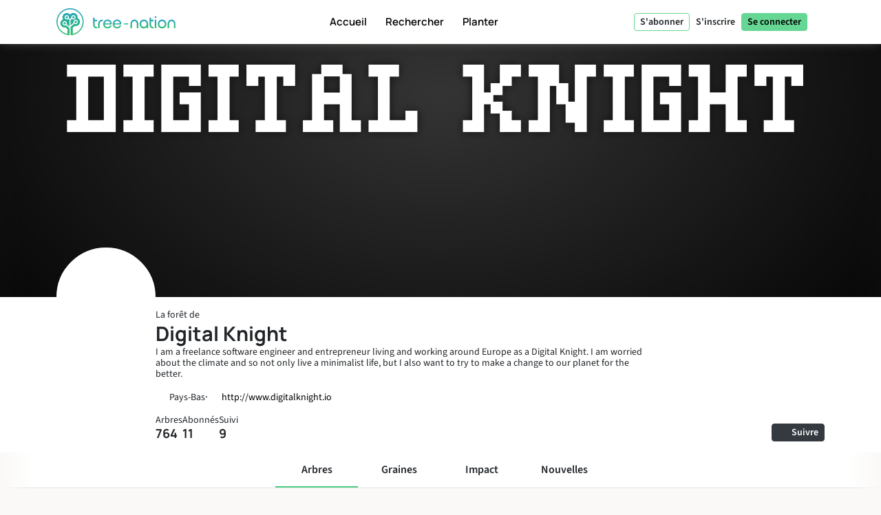

--- FILE ---
content_type: text/html; charset=UTF-8
request_url: https://tree-nation.com/fr/profil/digital-knight
body_size: 110595
content:
<!DOCTYPE html>
<html lang="fr">
<head>
    <meta charset="utf-8">
<meta name="csrf-token" content="nUjAdidokYRBbZgr6gPUBdMb3ebvSRmPcpOHMeTk">
<meta name="viewport" content="width=device-width, initial-scale=1.0, minimum-scale=1.0, maximum-scale=1.0, user-scalable=0">
<meta name="apple-mobile-web-app-capable" content="yes">
<meta name="apple-mobile-web-app-status-bar-style" content="black">
<link rel="canonical" href="https://tree-nation.com/en/profile/digital-knight" />
<link rel="alternate" hreflang="x-default" href="https://tree-nation.com/en/profile/digital-knight" />
    
<link rel="alternate" hreflang="en" href="https://tree-nation.com/en/profile/digital-knight" />
    
<link rel="alternate" hreflang="fr" href="https://tree-nation.com/fr/profil/digital-knight" />
    
<link rel="alternate" hreflang="es" href="https://tree-nation.com/es/perfil/digital-knight" />
    
<link rel="alternate" hreflang="it" href="https://tree-nation.com/it/profilo/digital-knight" />
    
<link rel="alternate" hreflang="pt" href="https://tree-nation.com/pt/perfil/digital-knight" />
    
<link rel="alternate" hreflang="de" href="https://tree-nation.com/de/profil/digital-knight" />

<title>Forêt de Digital Knight | Tree-Nation - Arbres de la forêt</title>
<meta property="description" content="I am a freelance software engineer and entrepreneur living and working around Europe as a Digital Knight. I am worried about the climate and so not only live a minimalist life, but I also want to try...">
<meta property="og:description" content="I am a freelance software engineer and entrepreneur living and working around Europe as a Digital Knight. I am worried about the climate and so not only live a minimalist life, but I also want to try...">
<meta property="og:title" content="Forêt de Digital Knight | Tree-Nation - Arbres de la forêt">
<meta property="og:image" itemprop="image" content="https://treenation-uploads.s3.eu-central-1.amazonaws.com/profile_img-5fec6384cafc8.gif">
<meta property="og:url" content="https://tree-nation.com/fr/profil/digital-knight">
<meta property="og:type" content="website">

<meta property="twitter:site" content="@treenation">
<meta property="twitter:card" content="summary_large_image">
<meta property="twitter:title" content="Forêt de Digital Knight | Tree-Nation - Arbres de la forêt">
<meta property="twitter:description" content="I am a freelance software engineer and entrepreneur living and working around Europe as a Digital Knight. I am worried about the climate and so not only live a minimalist life, but I also want to try...">
<meta property="twitter:image" content="https://treenation-uploads.s3.eu-central-1.amazonaws.com/profile_img-5fec6384cafc8.gif">

<meta property="fb:app_id" content="815558555221732" />
<link rel="apple-touch-icon" sizes="180x180" href="https://tree-nation.com/images/favicon/apple-touch-icon.png">
    <link rel="icon" type="image/png" sizes="32x32" href="https://tree-nation.com/images/favicon/favicon-32x32.png">
    <link rel="icon" type="image/png" sizes="16x16" href="https://tree-nation.com/images/favicon/favicon-16x16.png">
<link rel="manifest" href="https://tree-nation.com/images/favicon/site.webmanifest">
<link rel="mask-icon" href="https://tree-nation.com/images/favicon/safari-pinned-tab.svg" color="#5bbad5">
<meta name="msapplication-TileColor" content="#65d693">
<meta name="theme-color" content="#65d693">

<!-- Local Fonts -->
<link href="https://tree-nation.com/fonts/manrope.css" rel="stylesheet">
<link href="https://tree-nation.com/fonts/source-sans-pro.css" rel="stylesheet">

<!--Font Awesome Custom Kit-->
<script src="https://kit.fontawesome.com/138d657c96.js" crossorigin="anonymous"></script>
    <link rel="preload" as="style" href="https://tree-nation.com/build/assets/app-CN23AE6I.css" /><link rel="preload" as="style" href="https://tree-nation.com/build/assets/vendor-Dn3Mmh--.css" /><link rel="preload" as="style" href="https://tree-nation.com/build/assets/app-DEua8k86.css" /><link rel="modulepreload" href="https://tree-nation.com/build/assets/app-C1y97N9O.js" /><link rel="modulepreload" href="https://tree-nation.com/build/assets/pdf-BwAj1GjL.js" /><link rel="modulepreload" href="https://tree-nation.com/build/assets/vendor-SwJZaQBA.js" /><link rel="modulepreload" href="https://tree-nation.com/build/assets/lottie-DjICsmzU.js" /><link rel="modulepreload" href="https://tree-nation.com/build/assets/quill-CPhOVFvy.js" /><link rel="stylesheet" href="https://tree-nation.com/build/assets/app-CN23AE6I.css" /><link rel="stylesheet" href="https://tree-nation.com/build/assets/vendor-Dn3Mmh--.css" /><link rel="stylesheet" href="https://tree-nation.com/build/assets/app-DEua8k86.css" /><script type="module" src="https://tree-nation.com/build/assets/app-C1y97N9O.js"></script>    <!-- Google Tag Manager -->
    <script>
        (function(w,d,s,l,i){w[l]=w[l]||[];w[l].push({'gtm.start':
        new Date().getTime(),event:'gtm.js'});var f=d.getElementsByTagName(s)[0],
        j=d.createElement(s),dl=l!='dataLayer'?'&l='+l:'';j.async=true;j.src=
        'https://www.googletagmanager.com/gtm.js?id='+i+dl;f.parentNode.insertBefore(j,f);
        })(window,document,'script','dataLayer','GTM-TG7NJ32');
    </script>
    <!-- End Google Tag Manager -->
    
        <!-- Google Analytics - Load asynchronously -->
    <script>
        // Lazy load Google Analytics after user interaction or 2 seconds
        function loadGoogleAnalytics() {
            if (window.gaLoaded) return;
            window.gaLoaded = true;
            
            (function(i,s,o,g,r,a,m){i['GoogleAnalyticsObject']=r;i[r]=i[r]||function(){
            (i[r].q=i[r].q||[]).push(arguments)},i[r].l=1*new Date();a=s.createElement(o),
            m=s.getElementsByTagName(o)[0];a.async=1;a.src=g;m.parentNode.insertBefore(a,m)
            })(window,document,'script','https://www.google-analytics.com/analytics.js','ga');

            ga('create', 'UA-889122-1', 'auto');
            ga('send', 'pageview');
        }
        
        // Load on user interaction or after 2 seconds
        ['scroll', 'click', 'touchstart'].forEach(event => {
            window.addEventListener(event, loadGoogleAnalytics, { once: true, passive: true });
        });
        setTimeout(loadGoogleAnalytics, 2000);
    </script>
    <!-- End Google Analytics -->

    <!-- Facebook Pixel Code -->
    <script>
        !function(f,b,e,v,n,t,s)
        {if(f.fbq)return;n=f.fbq=function(){n.callMethod?
        n.callMethod.apply(n,arguments):n.queue.push(arguments)};
        if(!f._fbq)f._fbq=n;n.push=n;n.loaded=!0;n.version='2.0';
        n.queue=[];t=b.createElement(e);t.async=!0;
        t.src=v;s=b.getElementsByTagName(e)[0];
        s.parentNode.insertBefore(t,s)}(window, document,'script',
        'https://connect.facebook.net/en_US/fbevents.js');
        fbq('init', '1495590350617888');
        fbq('track', 'PageView');
    </script>

    <noscript><img height="1" width="1" style="display:none" src="https://www.facebook.com/tr?id=1495590350617888&ev=PageView&noscript=1"/></noscript>
    <!-- End Facebook Pixel Code -->

    
    <script data-termly-config>
        window.TERMLY_CUSTOM_BLOCKING_MAP = {
            "maps.google.com": "essential",
            "youtube.com": "essential",
            "app.hubspot.com": "essential",
            "tree-nation.com": "essential",
        }
        </script>
    <!-- Cookies banner -->
    <script
        defer
        type="text/javascript"
        src="https://app.termly.io/resource-blocker/77420c7c-ab30-41a2-b03c-3b45adfda705?autoBlock=off"
        ></script>
    <!-- End Cookies banner -->

    <!-- TrustBox script -->
    <script type="text/javascript" src="//widget.trustpilot.com/bootstrap/v5/tp.widget.bootstrap.min.js" async></script>
    <!-- End TrustBox script -->

    <script type="application/ld+json">
        {
          "@context": "https://schema.org",
          "@type": "Organization",
          "name": "Tree Nation",
          "url": "https://tree-nation.com/",
          "logo": "https://tree-nation.com/images/tree-nation-logo.svg",
          "sameAs": [
            "https://www.facebook.com/treenation",
            "https://twitter.com/treenation",
            "https://www.instagram.com/treenation_org/",
            "https://www.flickr.com/photos/tree-nation"
          ]
        }
    </script>

    
        <script>
        window.env = "production";
        window.widgetsUrl = "https://widgets.tree-nation.com";
    </script>
</head>
<script>
    window.__footerLangs = {"en":{"id":1,"url":"https:\/\/tree-nation.com\/en\/profile\/digital-knight","name":"English"},"fr":{"id":2,"url":"https:\/\/tree-nation.com\/fr\/profil\/digital-knight","name":"Fran\u00e7ais"},"es":{"id":3,"url":"https:\/\/tree-nation.com\/es\/perfil\/digital-knight","name":"Espa\u00f1ol"},"it":{"id":4,"url":"https:\/\/tree-nation.com\/it\/profilo\/digital-knight","name":"Italiano"},"pt":{"id":5,"url":"https:\/\/tree-nation.com\/pt\/perfil\/digital-knight","name":"Portugu\u00eas"},"de":{"id":7,"url":"https:\/\/tree-nation.com\/de\/profil\/digital-knight","name":"Deutsch"}};
</script>
<body class=" tree-seed-list ">
    <div id="vueApp">
        <custom-router>
            <div id="no-content"></div>
        </custom-router>
    </div>
    <script>window.trans_texts = {"about_us":{"administration":"Administration","ampi":"Amparo Estrada","belgium":"Belgique","belgium_direction":"Avenue Louise 367, 1050 Bruxelles","business_development":"D\u00e9veloppement Commercial","ceo":"Fondateur et PDG","citizens":"Citoyens","co2_compensated":"CO2 compens\u00e9 (kg)","companies":"Entreprises","contact_us":"Vous souhaitez nous contacter ?","contact_us_cta":"Nous contacter","corporate_partnerships":"Partenariats","customer_support":"Service Client","design":"Conception","filip":"Filip Jastrzebski","head_corporate_partnerships":"Responsable des Partenariats","head_of_finance":"Finance","hectarees":"Hectares rebois\u00e9s","history":"Notre histoire","history_p1":"Tree-Nation a \u00e9t\u00e9 fond\u00e9e en 2006 par Maxime Renaudin. \u00c0 partir d'un seul projet dans le pays le plus aride et le plus pauvre du monde, le Niger, le projet a rapidement \u00e9volu\u00e9 jusqu'\u00e0 aider des \u00e9quipes locales de planteurs dans le monde entier.","history_p2":"Tree-Nation a innov\u00e9 constamment et a cr\u00e9\u00e9 plusieurs outils qui sont maintenant couramment utilis\u00e9s par d'autres entreprises de son secteur. Tree-Nation a notamment invent\u00e9 l'arbre virtuel, puis la for\u00eat en ligne et beaucoup d'autres outils logiciels afin d'offrir une solution technologique unique visant \u00e0 rompre la distance entre les projets lointains et leurs sponsors dans les pays d\u00e9velopp\u00e9s.","history_p3":"Reconnue internationalement et devenue un partenaire officiel du Programme des Nations-Unies pour l'Environnement (UNEP) en 2007, Tree-Nation a \u00e9volu\u00e9 pour aider plus de 17.500 entreprises et plus d'un demi million d'utilisateurs \u00e0 planter plus de 33 millions d'arbres dans plus de 70 projets de reboisement dans les 5 continents.","in_the_press":"Tree-Nation dans la presse","information_tecnology":"Technologie de l'information","lead_copywriter":"Lead Copywriter","maria_vilaro":"Maria Vilar\u00f3","marketing":"Responsable Marketing","markus":"Markus F\u00f6rster","max":"Maxime Renaudin","mirjam":"Mirjam Kalisz","mission":"Notre Mission","mission_p1":"Notre mission est le reboisement de la plan\u00e8te. Il a \u00e9t\u00e9 prouv\u00e9 que planter des arbres est l'une des solutions les plus efficaces pour lutter contre le Changement Climatique.","mission_p2":"Gr\u00e2ce \u00e0 nos projets de reboisement et de conservation, nous contribuons \u00e0 la restauration des for\u00eats, \u00e0 la cr\u00e9ation d'emplois, au soutien des communaut\u00e9s locales et \u00e0 la protection de la biodiversit\u00e9.","mission_p3":"\u00c0 travers la plateforme de Tree-Nation, nous souhaitons apporter une solution technologique au probl\u00e8me de la D\u00e9forestation, responsable d'environ 17 % des \u00e9missions participant au Changement Climatique.<br>Nous voulons employer la technologie pour simplifier le reboisement et offrir notre support, nos conseils et solutions aux citoyens et entreprises pour les aider dans leur transition vers un avenir durable.","mission_p4":"Avec 85 % de toutes les esp\u00e8ces terrestres vivant dans les for\u00eats tropicales, dont l'existence est intrins\u00e8quement li\u00e9e aux for\u00eats, leur habitat, nous nous soucions de restaurer et de pr\u00e9server la biodiversit\u00e9 afin d'\u00e9viter une extinction massive.","nestcitylab":"\u00a9 Nest City Lab","nicolas":"Nicolas Branellec","nina":"Nina Ramalho","office_in_the":"Les bureaux de Tree-Nation dans le","offices":"Nos bureaux","offices_p1":"La moiti\u00e9 de notre \u00e9quipe se trouve en Espagne, sous le soleil de Barcelone, tandis que le reste de l\u2019\u00e9quipe est r\u00e9parti dans le monde entier : aux Pays-Bas, au Kenya, au Guatemala et au Br\u00e9sil.","philippa":"Philippa Attwood","philippe":"Philippe Van Mechelen","press":"Presse","press_p1":"N'h\u00e9sitez pas \u00e0 parcourir notre espace presse pour mieux communiquer sur votre partenariat avec Tree-Nation. Si vous souhaitez \u00e9crire un article sur nous, veuillez nous contacter ici.","press_room":"Espace presse","project_dev":"Responsable du D\u00e9veloppement de Projets","projects":"Projets de reboisement","reports":"Rapports financiers","reports_link_label":"Rapports Financiers de Tree-Nation","reports_p1":"La transparence est la cl\u00e9 de notre activit\u00e9. Nous travaillons dur pour que toute l'information sur les arbres que nous plantons et sur la gestion de nos fonds soit disponible.","slim":"Slim Ben Salah","spain":"Espagne","spain_direction":"C. \u00c0laba 100, 08018 Barcelona","subtitle":"Tree-Nation permet aux citoyens comme aux entreprises de planter des arbres partout dans le monde et de compenser leurs \u00e9missions de CO2.","team":"Notre \u00e9quipe","team_p1":"Nous sommes une \u00e9quipe multiculturelle provenant de pays et de milieux diff\u00e9rents mais tous motiv\u00e9s par une m\u00eame mission : prot\u00e9ger notre plan\u00e8te et contribuer \u00e0 l'effort collectif pour stopper le changement climatique.","team_p2":"Au fil des ans notre \u00e9quipe s'est agrandie en attirant de nombreuses personnes talentueuses et d\u00e9vou\u00e9es. Il y a probablement une place pour vous aussi :)","title":"\u00c0 propos de Tree-Nation","trees_planted":"Arbres plant\u00e9s","view_on_map":"Voir sur la carte","visit_nestcitylab":"Visitez le Nest City Lab","willi":"Willi Maese"},"api":{"api_alt":"IOT (Internet Of Trees)","intro_title":"D\u00e9couvrez notre API","service_description":"Rendez les activit\u00e9s de votre entreprise plus ludiques en reliant n'importe quelle action \u00e0 un Arbre-Cadeau gr\u00e2ce \u00e0 nos options d'int\u00e9gration.","service_title":"IOT (Internet Of Trees)","service_title_v2":"<span>Internet of<\/span><span class=\"text-primary2\">Trees<\/span>"},"auth":{"almost_done":"Derni\u00e8re \u00e9tape!","already_user":"D\u00e9j\u00e0 inscrit ?","back_signin":"Retourner \u00e0 la page d'identification","banned":"Votre compte est d\u00e9sactiv\u00e9. Merci de contactez Tree-Nation!","birthdate":"Date de naissance (facultatif)","birthdate_explanation":"Votre \u00e2ge sera toujours un secret, mais nous utiliserons votre date de naissance pour personnaliser votre exp\u00e9rience chez Tree-Nation et pour faire savoir aux autres utilisateurs que votre anniversaire arrive (afin qu\u2019ils puissent vous offrir des arbres en cadeau!). Vous pouvez d\u00e9cider comment vous nous autorisez \u00e0 utiliser vos informations de date de naissance \u00e0 tout moment \u00e0 partir de votre page d\u2019options.","change_to_login":"D\u00e9j\u00e0 inscrit? Connectez-vous !","change_to_register":"Pas encore utilisateur? S\u2019inscrire!","check_inbox":"Merci de v\u00e9rifier la bo\u00eete de r\u00e9ception de votre messagerie.","citizen_account":"Compte individuel \/ employ\u00e9","citizen_description":"Pour les individus et les employ\u00e9s","citizen_warning":"Rejoignez Tree-Nation en tant qu'<b>individu ou employ\u00e9<\/b>. Plantez et offrez des arbres \u00e0 vos amis, jouez au jeu de la graine, compensez vos \u00e9missions et celles de votre famille et bien plus encore !","come_on_in":"Entrer","company_account":"Compte professionnel","company_description":"Pour les propri\u00e9taires d'entreprise","company_required":"Le nom de l'entreprise est n\u00e9cessaire pour pouvoir cr\u00e9er un compte","company_warning":"Rejoignez Tree-Nation en tant que <b>propri\u00e9taire d'entreprise<\/b>. Plantez des arbres pour chaque produit vendu, compensez les \u00e9missions de votre \u00e9quipe, offrez des arbres \u00e0 vos employ\u00e9s et bien plus encore !","confirm_age":"Merci de confirmer votre \u00e2ge","did_you_forget_password":"Mot de passe perdu?","email_does_not_exist":"Cet E-mail n\u2019existe pas","email_in_use":"Cet e-mail est d\u00e9j\u00e0 utilis\u00e9. Veuillez utiliser \"Se connecter\"","email_missing":"Une adresse e-mail est n\u00e9cessaire pour pouvoir cr\u00e9er un compte","email_sent":"Email envoy\u00e9","email_sent_description":"Un e-mail a \u00e9t\u00e9 envoy\u00e9 avec les instructions pour r\u00e9initialiser votre mot de passe. Veuillez v\u00e9rifier votre dossier de spam au cas o\u00f9 l'e-mail n'appara\u00eetrait pas dans votre bo\u00eete de r\u00e9ception.","email_sent_description_v2":"Un e-mail a \u00e9t\u00e9 envoy\u00e9 \u00e0 <b>:email<\/b> avec les instructions pour r\u00e9initialiser votre mot de passe. <br\/> Si l'e-mail n'appara\u00eet pas dans votre bo\u00eete de r\u00e9ception, veuillez v\u00e9rifier votre courrier ind\u00e9sirable.","failed":"L\u2019email et mot de passe ne correspondent pas \u00e0 nos registres. Merci de v\u00e9rifier et r\u00e9essayer.","full_name_placeholder":"Votre nom complet","join_treenation":"Rejoignez Tree-Nation","log_in":"Se connecter","login_facebook":"Se connecter via Facebook","login_google":"Se connecter via Google","login_page_title":"Bienvenu \u00e0 nouveau, gardien des for\u00eats !","login_register":"Connexion\/Inscription","login_reset_password":"Pour r\u00e9initialiser votre mot de passe, veuillez suivre les instructions du mail que nous venons de vous envoyer.","login_to_treenation":"Se connecter \u00e0 Tree-Nation","login_with_facebook":"Se connecter via Facebook","lost_password":"Mot de passe perdu","lost_password_description":"Indiquez l'adresse mail utilis\u00e9e lors de la cr\u00e9ation de votre compte.","name_required":"Il est n\u00e9cessaire d'entrer un nom pour pouvoir cr\u00e9er un compte","new_password_description":"Entrez votre nouveau mot de passe et confirmez-le.","new_password_placeholder":"Nouveau Mot de Passe","new_password_successfull":"Votre mot de passe a bien \u00e9t\u00e9 modifi\u00e9.","newsletter_explanation":"S'inscrire \u00e0 notre newsletter mensuelle.","not_registered_yet":"Pas encore inscrit ?","not_user_found_for_given_email":"Aucun utilisateur n\u2019a \u00e9t\u00e9 trouv\u00e9 avec cet email.","or":"Ou","organization_website_placeholder":"Site web de l'entreprise","password_changed":"Mot de passe modifi\u00e9","password_validation":"Le mot de passe doit contenir au moins 6 caract\u00e8res.","placeholder_email":"E-mail","placeholder_name":"Pr\u00e9nom et nom","placeholder_organization_name":"Marque ou nom de l\u2019entreprise","placeholder_password":"Mot de passe","placeholder_password_collect":"Ajouter un mot de passe","please_change_your_password":"Merci de r\u00e9initialiser votre mot de passe.","please_change_your_password_description":"Nous avons am\u00e9lior\u00e9 la s\u00e9curit\u00e9 du site Tree-Nation de fa\u00e7on \u00e0 r\u00e9pondre aux plus hauts standards. Pour cette raison nous vous avons envoy\u00e9 un email avec un lien pour reinitialiser votre mot de passe.<br>Merci pour votre compr\u00e9hension.","please_reactivate_your_account":"Votre compte n'est plus actif.","please_reactivate_your_account_description":"Votre compte n'est plus actif. Nous vous avons envoy\u00e9 un mail avec un lien pour r\u00e9activer votre compte.","recovery_email":"Envoyer un mail de r\u00e9cup\u00e9ration de mot de passe","register_as_citizen":"S\u2019inscrire comme Citoyen","register_as_organization":"S\u2019inscrire comme Entreprise","register_create_account":"Cr\u00e9er un compte","register_header":"Vous y \u00eates presque !","register_page_title":"Rejoignez-nous pour reboiser le monde","register_subheader":"Finalisez la cr\u00e9ation de votre compte entreprise pour avoir acc\u00e8s \u00e0 l'exp\u00e9rience Tree-Nation compl\u00e8te","repeat_password_error":"Le mot de passe et sa confirmation ne sont pas les m\u00eames","repeat_password_placeholder":"Confirmez votre mot de passe","reset":"R\u00e9initialiser","reset_password":"R\u00e9initialiser le mot de passe","reset_your_password":"R\u00e9initialiser votre Mot de Passe","select_type_account":"Choisissez le type de compte que vous souhaitez cr\u00e9er","sign_up":"S\u2019inscrire","skip_register":"Passer","terms_of_use_compliance":"En cr\u00e9ant un compte, vous acceptez nos <a href=\"\/legal\/terms-of-use\" target=\"_blank\">conditions d'utilisation<\/a> et notre <a href=\"\/legal\/privacy-policy\" target=\"_blank\">politique de confidentialit\u00e9<\/a>","throttle":"Trop de tentatives de connexion. Veuillez r\u00e9essayer dans :seconds secondes.","you_are_already_logged_in_with_another_user":"Vous \u00eates d\u00e9j\u00e0 connect\u00e9 avec un autre profil, Merci de rafraichir votre page!","you_are_not_logged_in":"Vous n\u2019\u00eates pas connect\u00e9. Merci de vous connecter pour continuer!","your_age_will_stay_secret":"Pas d\u2019inqui\u00e8tude, votre \u00e2ge restera un secret."},"auto-plant":{"alt_auto_plant_icon":"Ic\u00f4ne Auto-Plant","alt_megaphone_icon":"Icone Megaphone","alt_mockup_banner":"Maquette d\u2019un ordinateur de bureau montrant la banni\u00e8re ins\u00e9r\u00e9e dans un site Web","alt_plug_icon":"Icone Prise","alt_shovel_icon":"Icone Pousser","auto_plant":"Auto-Plantation","communicate_with_banner":"Communiquez avec notre banni\u00e8re","confirmation_cta":"D\u00e9couvrez vos nouveaux arbres","confirmation_p1":"Merci pour votre contribution. Vos premiers arbres sont maintenant en train d'\u00eatre plant\u00e9s et vous recevrez un e-mail de confirmation.","confirmation_p1_b2b":"Merci pour votre contribution. Vos premiers arbres sont maintenant en train d'\u00eatre plant\u00e9s et vous recevrez un e-mail de confirmation.","confirmation_p2":"Vous m\u00e9ritez un peu de repos ! Votre programme est actif, vos arbres seront plant\u00e9s chaque mois. On dirait qu'il ne reste pas grand-chose \u00e0 faire. Pourtant, rien ne vous emp\u00eache de planter plus d'arbres, d'en offrir \u00e0 des amis ou m\u00eame de planter des arbres gratuits avec le Jeu des Graines.","confirmation_p2_b2b":"Votre programme est maintenant actif, vos arbres seront plant\u00e9s chaque mois. Avant de conclure, n'oubliez pas d'activer votre Banni\u00e8re d'engagement ! Vous pouvez \u00e9galement consulter les autres engagements que vous pouvez prendre. Rien ne vous emp\u00eache de planter plus d'arbres et d'en offrir \u00e0 vos clients ou employ\u00e9s :)","confirmation_p3":"Merci et nous esp\u00e9rons que vous aimerez Tree-Nation !","confirmation_p3_b2b":"Merci et nous esp\u00e9rons que vous aimerez Tree-Nation!","confirmation_title":"Votre Programme Auto-Plant est maintenant actif !","get_banner":"Obtenir votre banni\u00e8re","how_it_works_description":"Auto-Plant est notre programme mensuel le plus simple. Vous s\u00e9lectionnez la quantit\u00e9 d'arbres \u00e0 planter et vous laissez simplement le programme fonctionner. Chaque mois, nous prenons soin de s\u00e9lectionner et de planter les arbres pour vous. Tout est automatis\u00e9.","how_it_works_pretitle":"Comment \u00e7a marche","how_it_works_title":"Auto-Plant est un programme automatis\u00e9 mensuel avec un nombre fixe d'arbres","how_we_select_your_trees":"Comment nous s\u00e9lectionnons vos arbres chaque mois","insert_free_banner":"Ins\u00e9rer notre banni\u00e8re gratuite avec simplicit\u00e9","insert_free_banner_description":"En combinaison avec votre Auto-Plant, vous pouvez utiliser cette banni\u00e8re comme un moyen facile d'afficher et de communiquer sur votre engagement de plantation d'arbres et de lier \u00e0 votre for\u00eat. De plus, simplement en l'ayant sur votre site web, cette banni\u00e8re plantera 1 arbre gratuitement chaque mois.","minimum_co2_offset":"Compensation en CO2 minimum","month":"\/ mois","no_name_1":"Plant\u00e9 automatiquement","no_name_1_description":"Aucune action manuelle n'est requise. Les arbres sont automatiquement plant\u00e9s et ajout\u00e9s dans votre for\u00eat. Vous recevez un e-mail pour vous informer lorsque vos arbres arrivent.","no_name_3":"Une s\u00e9lection utile","no_name_3_description":"Auto-Plant peut \u00eatre simple, il est \u00e9galement incroyablement utile. Avec ce programme, vous laissez essentiellement les experts en sylviculture de Tree-Nation choisir les esp\u00e8ces \u00e0 planter pour vous. C'est formidable car cela nous permet de prioriser les projets qui ont le plus besoin d'arbres ou les esp\u00e8ces qui sont importantes \u00e0 planter.","no_name_4":"Concentrez-vous sur la diversit\u00e9","no_name_4_description":"En m\u00eame temps, nous veillons \u00e0 proposer une grande vari\u00e9t\u00e9 d'esp\u00e8ces \u00e0 d\u00e9couvrir. Avec plus de 400 esp\u00e8ces disponibles \u00e0 planter, la s\u00e9lection d'esp\u00e8ces Auto-Plant est un excellent programme pour favoriser la biodiversit\u00e9.","partner":"Partenaire","plan_four":"Plan\u00e8te terre","plan_one":"Jeune pousse","plan_three":"For\u00eat","plan_two":"Arbre","plant_trees_automatically":"Nouvelles esp\u00e8ces chaque mois","plant_trees_automatically_description":"Chaque mois, parmi tous nos projets, nous nous occupons de faire une excellente s\u00e9lection d'esp\u00e8ces d'arbres \u00e0 planter pour vous.","planted_monthly":"Arbres plant\u00e9s par mois","plug_and_play":"Branchez et jouez","plug_and_play_description":"D\u00e9finissez rapidement votre programme et vous \u00eates pr\u00eat \u00e0 communiquer sur votre engagement pour la plan\u00e8te. Utilisez nos propres outils de communication pour faciliter les choses.","required":"N\u00e9cessaire","service_description":"S\u00e9lectionnez une quantit\u00e9 fixe d'arbres \u00e0 planter chaque mois","smart_banner":"Banni\u00e8re Intelligente","use_customizable_banners":"Utiliser nos banni\u00e8res personnalisables","use_customizable_banners_description":"Cette option n'est pas encore disponible."},"auto_plant_banner":{"add_smart_banner":"Ajoutez une Smart Banner \u00e0 votre site web","add_smart_banner_description":"Sur n'importe quelle page de votre site web, vous pouvez ajouter une belle banni\u00e8re panoramique expliquant votre engagement et renvoyant \u00e0 votre for\u00eat.","communication":"Communication","copy_and_paste_banner":"Copier et collez ce code sur votre site web:"},"cards":{"carbon_catchers":"#CarbonCatchers","carbon_catchers_desc":"Une analyse affin\u00e9e de o\u00f9 et comment nous \u00e9mettons du CO2.","challenge":"Le D\u00e9fi","challenge_desc":"D\u00e9couvrez pourquoi il est urgent de planter des arbres.","climate_dictionary":"#ClimateDictionary","climate_dictionary_desc":"D\u00e9finitions de vocabulaire sp\u00e9cifique \u00e0 la climatologie.","co2_neutral_label":"Label intelligent du site Web Climate","co2_neutral_label_desc":"Un label intelligent qui rend votre site web exempt d'\u00e9missions !","corporate_services":"Presentation de nos services pour entreprises","corporate_services_desc":"D\u00e9couvrez comment nous pouvons vous aider \u00e0 int\u00e9grer la plantation d'arbres dans votre activit\u00e9","dictionary":"#ClimateDictionary","dictionary_desc":"Lisez sur la science derri\u00e8re les principaux mots \u00e0 la mode sur le climat.","download_pdf":"T\u00e9l\u00e9charger pdf","forest_facts":"#ForestFacts","forest_facts_desc":"Des informations visuelles sur l'\u00e9tat du monde et du climat.","go_to_all_services":"Voir tous les services","go_to_product_page":"Aller \u00e0 la page du service","go_to_project_page":"Acc\u00e9dez \u00e0 la page du projet","go_to_projects_page":"Aller \u00e0 la page Projets","one_product_one_tree":"Offset Product","one_product_one_tree_desc":"Une solution automatis\u00e9e pour relier vos ventes e-commerce \u00e0 la plantation d'arbres.","projects_overview":"Vue g\u00e9n\u00e9rale des projets Tree-Nation","projects_overview_desc":"D\u00e9couvrez nos projets principaux, notre m\u00e9thodologie et nos outils de tra\u00e7abilit\u00e9."},"co2-neutral":{"choose_plan":"Choisir vos programmes de compensation","choose_plan_desc":"Avec les programmes suivants, vous pouvez compenser l\u2019int\u00e9gralit\u00e9 des \u00e9missions de votre entreprise. Chaque abonnement est compl\u00e9mentaire aux autres car ils compensent diff\u00e9rentes \u00e9missions. Vous pouvez soit choisir 1, 2 ou les 3 programmes compl\u00e9mentaires pour atteindre z\u00e9ro \u00e9missions","co2_neutral":"Compensation CO2","coming_soon":"Prochainement!","employee_desc":"Ce programme compense les \u00e9missions de CO2 directement li\u00e9es aux employ\u00e9s, comme leurs bureaux, l\u2019\u00e9lectricit\u00e9 au travail, la nourriture, le petit mat\u00e9riel de bureau et les transports en \u00e9quipe de courte dur\u00e9e.","employee_month":"employ\u00e9s \/ mois","faq":"Questions Fr\u00e9quentes","faq_co2_include_tree":"Mes compensations de CO2 incluront-elles des arbres plant\u00e9s ?","faq_how_calculate":"Comment faites-vous vos calculs ?","faq_how_calculate_p1":"OFFSET TEAM: Les \u00e9missions annuelles totales d\u2019un employ\u00e9 ayant un travail de bureau se situent en moyenne \u00e0 3 tonnes d\u2019\u00e9quivalent CO2 par an suite \u00e0 une \u00e9tude fran\u00e7aise de Sinteo \/ ARSEG. Ce chiffre est ensuite adapt\u00e9 aux \u00e9missions europ\u00e9ennes moyennes de 3,6 tonnes de CO2eq \/ an. Cette \u00e9tude prend en compte la consommation d\u2019\u00e9nergie, d\u2019eau, de papier ainsi que les immobilisations et les courts d\u00e9placements professionnels.","faq_offset_products":"Offset Product, comment \u00e7a marche ?","faq_offset_team":"Offset Team, comment \u00e7a marche ?","faq_offset_team_p1":"Le service Offset Team vous permet de compenser les \u00e9missions de CO2 estim\u00e9es de votre Entreprise li\u00e9es \u00e0 votre \u00e9quipe. Ce programme convient \u00e0 tous les types d'entreprises.","faq_offset_team_p2":"Ce programme offre un moyen simple d'estimer vos \u00e9missions tout en restant pr\u00e9cis et en s'adaptant \u00e0 la taille de votre entreprise. Pour de nombreuses entreprises de services, sans production physique et la plupart de leurs activit\u00e9s ayant lieu derri\u00e8re un bureau, ce sera le principal type d'\u00e9missions \u00e0 compenser.","faq_offset_team_p3":"Les \u00e9missions annuelles totales d\u2019un employ\u00e9 ayant un travail de bureau se situent en moyenne entre 3 et 3,6 tonnes d\u2019\u00e9quivalent CO2 par an. Cette moyenne a \u00e9t\u00e9 calcul\u00e9e sur la base de l\u2019analyse fran\u00e7aise de Sinteo \/ ARSEG puis adapt\u00e9e \u00e0 la moyenne europ\u00e9enne.","faq_offset_team_p4":"Sur une base mensuelle, Tree-Nation plantera vos arbres en s\u00e9lectionnant soigneusement les esp\u00e8ces qui compenseront la quantit\u00e9 de CO2 correspondant \u00e0 votre programme choisi.","faq_offset_team_p5":"Chaque mois, chacun de vos collaborateurs (ou juste vous si vous pr\u00e9f\u00e9rez) sera inform\u00e9 par mail des nouveaux arbres que nous plantons pour eux. Ils d\u00e9couvriront la s\u00e9lection des esp\u00e8ces du mois, soigneusement s\u00e9lectionn\u00e9e par les experts forestiers de Tree-Nation. Tout en privil\u00e9giant les esp\u00e8ces bien adapt\u00e9es \u00e0 la s\u00e9questration du carbone, notre s\u00e9lection vise \u00e9galement \u00e0 faire d\u00e9couvrir \u00e0 votre \u00e9quipe de nouvelles esp\u00e8ces et projets de plantation.","faq_offset_tons":"Compensation par Tonnes, comment \u00e7a marche ?","faq_offset_travels":"Compenser les voyages, comment \u00e7a marche ?","faq_personalized_project":"J\u2019ai un projet personnalis\u00e9, que dois-je faire ?","faq_personalized_project_p1":"Veuillez nous contacter sur notre <a href=\"\/contact-us\"> formulaire de contact <\/a> pour expliquer votre projet et laisser vos coordonn\u00e9es. Nous vous recontacterons peu de temps apr\u00e8s. Merci !","number_of_tons":"N\u00ba de tonnes \u00e0 compenser par mois","offset":"Compenser !","offset_by_employee_description":"Nous planterons vos arbres sur une base mensuelle, pour compenser 12 tonnes de CO2 par an pour chaque employ\u00e9.","offset_products_pretitle":"CO2 Neutre","offset_products_title":"Offset Product","offset_team_pretitle":"CO2 Neutre","offset_team_title":"Offset Team","offset_tons_description":"Nous planterons vos arbres tous les mois pour compenser le nombre de tonnes de CO2 dont vous avez besoin.","offset_tons_title":"Compensation par Tonnes","offset_travels_pretitle":"CO2 Neutre","offset_travels_title":"Voyages","products_desc":"Ce service vous permet de compenser votre production. Ce sera bas\u00e9 sur une analyse de vos \u00e9missions. Id\u00e9al pour : Industriels, Fabricants, E-commerce ...","service_description":"Compensez tout ou partie de l\u2019\u00e9mission de CO2 de votre entreprise.","this_plan_includes":"Qu'est-ce que ce programme compense ?","tons_desc":"Compensez une quantit\u00e9 sp\u00e9cifique d\u2019\u00e9missions de CO2. (Pour une compensation sup\u00e9rieure \u00e0 500 tonnes, veuillez nous contacter)","tons_title":"Compensation par Tonnes","tons_to_offset":"Tonnes de CO2 \u00e0 compenser :","total_tons_of_co2":"Tonnes totales de CO2","travels_desc":"Ce service vous permet de compenser tous vos d\u00e9placements individuels ou en \u00e9quipe, mais \u00e9galement votre parc automobile. Avion, voiture, bus, moto, train, bateau ou soucoupe volante, nous couvrons tout."},"co2_study":{"service_description":"Nous vous aidons \u00e0 comprendre d\u2019o\u00f9 viennent vos \u00e9missions de CO2.","service_title":"Bilan Carbone"},"comments":{"comment_placeholder":"\u00c9crire un commentaire...","comments":"Commentaires","delete_comment":"Effacer le commentaire","hide_comments":"masquer les commentaires","number_comments":":number commentaires","planter":"Planteur","submit_comment":"Envoyer le commentaire"},"contact-us":{"contact_us_title":"Nous contacter","title":"Nous contacter"},"contributions":{"billing":"Facturation","filter_all_receipts":"Tous les re\u00e7us","filter_payment_receipts":"Factures","history_of_contributions":"Historique des contributions","no_contributions":"Vous n'avez aucune contribution r\u00e9currente active en ce moment.","no_contributions_desc":"Nos outils automatis\u00e9s intelligents peuvent se charger de planter \u00e0 votre place de fa\u00e7on r\u00e9currente."},"credit":{"account_credited":"Compte cr\u00e9dit\u00e9","account_credited_desc":"Vous pouvez maintenant commencer \u00e0 planter en utilisant vos cr\u00e9dits. Bonne plantation!","account_credited_title":"Votre compte a \u00e9t\u00e9 cr\u00e9dit\u00e9","auto-recharge":"Renouvellement automatique","autorefill":"Activer la recharge automatique","buy_credits_page_title":"Cr\u00e9ditez votre compte","choose_amount":"Cr\u00e9ditez votre compte avec le montant de votre choix:","choose_credit_options":"Choisissez vos options de cr\u00e9dit","choose_reccurency":"Cr\u00e9ditez mon compte avec ce montant\u2026","choose_recurrency":"Voulez-vous que les cr\u00e9dits se recharge automatiquement?","credit_account_desc":"\u00c9vitez d'avoir \u00e0 utiliser votre moyen de paiement chaque fois que vous souhaitez planter un arbre.","credit_account_title":"Cr\u00e9ditez votre compte","credits_amount":"Montant des cr\u00e9dits","min_amount_error":"Le montant minimum pour cr\u00e9diter votre compte est de 10 \u20ac","other_amount":"Autre quantit\u00e9","pay_and_credit":"Payer et cr\u00e9diter votre compte","receipt_tree_credits":"Credits d\u2019arbres","start_planting_trees_now":"Commencer \u00e0 planter","total":"Total","using_tree_credits":"(En utilisant vos cr\u00e9dits)","your_payment_information":"Vos informations de paiement"},"database":{"environment_director":"Environment Director","forum_categories_bugs":"Bugs et suggestions","forum_categories_faq":"FAQ","forum_categories_faq_companies":"FAQ - Entreprises","forum_categories_general":"G\u00e9n\u00e9ral","impact_co2_compensation":"Compensation CO2","impact_co2_compensation_description":"Les projets de plantation ayant ce symbole ont des caract\u00e9ristiques id\u00e9ales pour la compensation carbone.","impact_conservation":"Conservation","impact_conservation_desc":"Le projet s'emploie \u00e0 atteindre la sant\u00e9 et la biodiversit\u00e9 des for\u00eats dans l'int\u00e9r\u00eat et pour la p\u00e9rennit\u00e9 des g\u00e9n\u00e9rations actuelles et futures.","impact_conservation_description":"Projets de reforestation qui entretiennent des zones bois\u00e9es pour le b\u00e9n\u00e9fice et le developpement durable des g\u00e9n\u00e9rations futures.","impact_ecotourism":"\u00c9cotourisme","impact_ecotourism_desc":"Le projet accueille des h\u00f4tes dans le cadre de programmes d'\u00e9cotourisme.","impact_ecotourism_description":"Projets de reforestation pouvant accueillir des visiteurs dans le cadre de programmes d\u2019\u00e9cotourisme.","impact_fauna_preservation":"Pr\u00e9servation de la faune","impact_fauna_preservation_description":"Projet de plantation qui prot\u00e8ge ou favorise les conditions de certaines esp\u00e8ces animales.","impact_infrastructures":"Infrastructure","impact_infrastructures_description":"Certains projets d\u2019infrastructure sont d\u00e9velopp\u00e9s sur les plantations.","impact_reforestation":"Reforestation","impact_reforestation_desc":"Le projet plante des arbres pour r\u00e9tablir la couverture foresti\u00e8re dans une zone qui a \u00e9t\u00e9 d\u00e9bois\u00e9e.","impact_reforestation_description":"Le premier objectif de tout projet de Tree-Nation est la reforestation de notre plan\u00e8te.","impact_scientific_research":"Recherche scientifique","impact_scientific_research_desc":"Projets de plantation pouvant b\u00e9n\u00e9ficier d'un financement destin\u00e9 \u00e0 la recherche scientifique.","impact_scientific_research_description":"Projets de plantation pouvant recevoir des financements destin\u00e9s \u00e0 la recherche scientifique.","impact_students_internship":"\u00c9tudiants et b\u00e9n\u00e9voles","impact_students_internship_desc":"Projets accueillant des \u00e9tudiants dans le cadre de stages ou recevant des b\u00e9n\u00e9voles.","impact_students_internship_description":"Projets qui accueillent des \u00e9tudiants pour des stages et\/ou re\u00e7oivent des b\u00e9n\u00e9voles.","project_status_affiliated":"Affili\u00e9","project_status_closed":"Termin\u00e9","project_status_headquarters":"Bureaux TN","project_status_in_construction":"En construction","project_status_independent":"Ind\u00e9pendant","region_climate_types_boreal":"Bor\u00e9al","region_climate_types_cool_temperature":"Temp\u00e9rature fra\u00eeche","region_climate_types_default":"D\u00e9faut","region_climate_types_dry":"Sec","region_climate_types_subtropical":"Subtropical","region_climate_types_temperate":"Temp\u00e9r\u00e9","region_climate_types_tropical":"Tropical","sen_front_dev":"Senior Frontend Engineer","specie_categories_endangered":"Menac\u00e9e","specie_categories_fast_growing":"Croissance rapide","specie_categories_fauna_protection":"Protection de la faune","specie_categories_fertilization":"Agroforesterie","specie_categories_fertilization_desc":"Le projet plante des arbres sur des terres agricoles \u00e0 des fins multiples, dont l'utilisation agricole d'arbres combin\u00e9e avec des cultures agricoles et\/ou du b\u00e9tail.","specie_categories_flowering_plant":"Plante","specie_categories_magestic":"Majestueuse","specie_categories_medicinal":"M\u00e9dicinale","specie_categories_nutritional":"Nutritionnelle","specie_conservation_statuses_critical":"Gravement menac\u00e9e (CR)","specie_conservation_statuses_endangered":"Menac\u00e9e (EN)","specie_conservation_statuses_extinct":"\u00c9teinte \u00e0 l\u2019\u00e9tat sauvage (EW)","specie_conservation_statuses_least_concern":"Moins concern\u00e9e (LC)","specie_conservation_statuses_near_threatened":"Presque menac\u00e9e (NT)","specie_conservation_statuses_vulnerable":"Vuln\u00e9rable (VU)","specie_foliage_types_deciduous":"\u00c0 feuilles caduques","specie_foliage_types_evergreen":"\u00c0 feuilles persistantes","specie_foliage_types_semi_deciduous":"Semi-d\u00e9cidues","specie_foliage_types_semi_evergreen":"\u00c0 feuilles semi-persistantes","specie_growth_patterns_default":"Normal","specie_growth_patterns_fast":"Rapide","specie_growth_patterns_fastest_growing":"Plus rapide","specie_growth_patterns_moderate":"Mod\u00e9r\u00e9","specie_growth_patterns_slow":"Lent","specie_origin_types_native":"Native","specie_origin_types_rare":"Rare","specie_origin_types_semi_exotic":"Exotique","specie_origin_types_semi_threatened":"Menac\u00e9 d\u2019extinction","specie_uses_adhesive":"Adh\u00e9sifs","specie_uses_alimentation_oil":"Huile alimentaire","specie_uses_animal_nutrition":"Nutrition animale","specie_uses_beekiping":"Apiculture","specie_uses_carpentry_wood":"Bois de menuiserie","specie_uses_coloring":"Colorant","specie_uses_cosmetic":"Cosm\u00e9tique","specie_uses_craftwork":"Artisanat","specie_uses_fibre_and_rope":"Fibre et corde","specie_uses_fodder":"Fourrage","specie_uses_folkloric_importance":"Importance folklorique","specie_uses_food_packaging":"Emballages alimentaires","specie_uses_fruit_trees":"Arbres fruitiers","specie_uses_historic_importance":"Importance historique","specie_uses_human_nutrition":"Nutrition humaine","specie_uses_insecticide":"Insecticide","specie_uses_land_reclamation":"R\u00e9cup\u00e9ration des terres","specie_uses_modern_medicine":"M\u00e9decine moderne","specie_uses_oil_essentials":"Essences essentielles","specie_uses_ornamental":"Ornemental","specie_uses_pulp_and_papers":"P\u00e2tes et papiers","specie_uses_resin_and_gum":"R\u00e9sine et gomme","specie_uses_shade":"Ombre","specie_uses_tannin":"Tannin","specie_uses_tradicional_medicine":"M\u00e9decine traditionnelle","specie_uses_vegetal_fence":"Cl\u00f4ture v\u00e9g\u00e9tale","specie_uses_wood_for_construction":"Bois pour la construction","specie_uses_wood_fuel":"Bois de chauffage","species_invasive_type_invasive":"Invasive","species_invasive_type_non_invasive":"Non invasive","species_invasive_type_potentially_invasive":"Potentiellement invasif","team_role_QA_1":"Seeding Success Specialist","team_role_QA_2":"QA","team_role_QA_autom_1":"Root Quality Keeper","team_role_QA_autom_2":"QA Automation Engineer","team_role_UI_UX_1":"Seed Sower of Tree Experience","team_role_UI_UX_2":"UX\/UI Designer","team_role_acc_mngr_1":"Forest Success Manager","team_role_acc_mngr_2":"Account Manager","team_role_africa_project_mngr_1":"Woodland Guardian","team_role_africa_project_mngr_2":"Regional Project Manager Africa","team_role_be_dev_1":"Internal Ecosystem Builder","team_role_be_dev_2":"Back End Developer","team_role_biz_dev_mngr_1":"Forest Development Manager","team_role_biz_dev_mngr_2":"Business Development Manager","team_role_board":"Board Advisor","team_role_bu_mngr_1":"Forest Layer Manager","team_role_bu_mngr_2":"Business Unit Manager","team_role_ceo_1":"Climate Executive Officer","team_role_ceo_2":"CEO & Founder","team_role_certif_expert_1":"Woodland Standard Keeper","team_role_certif_expert_2":"Forestry Certification Expert","team_role_cgo_1":"Climate Growth Officer","team_role_cgo_2":"Co-CEO","team_role_communications_intern":"Communications Intern","team_role_crm_mngr":"CRM Manager","team_role_customer_supp_mngr_1":"Planting Advice Manager","team_role_customer_supp_mngr_2":"Head of Customer Support","team_role_customer_support_1":"Planting Advice Specialist","team_role_customer_support_2":"Customer Support","team_role_data_ops_1":"Preservation Analyst","team_role_data_ops_2":"Data & Operations","team_role_env_director":"Environment & Operations Director","team_role_exec_assist_1":"Ecosystem Organizer Manager","team_role_exec_assist_2":"Executive Assitant","team_role_fe_dev_1":"External Ecosystem Builder","team_role_fe_dev_2":"Frontend Developer","team_role_finance_assist_1":"Vault Keeper Assistant","team_role_finance_assist_2":"Finance Assistant","team_role_finance_dir_1":"Forest Investment Director","team_role_finance_dir_2":"Finance Director","team_role_fs_dev_1":"Symbiotic Ecosystem Builder","team_role_fs_dev_2":"Full Stack Developer","team_role_head_finance_1":"Trees Vault Keeper","team_role_head_finance_2":"Head of Finance","team_role_head_supply_1":"Seeds Asset Keeper","team_role_head_supply_2":"Stock Manager","team_role_help_desk_1":"Forest Guide Specialist","team_role_help_desk_2":"Help Desk & Automation Specialist","team_role_hr_1":"Forest Harmony Keeper","team_role_hr_2":"Head of People","team_role_hs":"Head of Sales","team_role_latam_project_mngr_2":"Regional Project Manager LATAM","team_role_marketing_mngr":"Marketing Manager","team_role_marketing_mngr_1":"Tree Whisperer","team_role_marketing_mngr_2":"Brand Marketing Manager","team_role_ops_dir_1":"Root System Planner","team_role_ops_dir_2":"Head of Operations","team_role_prod_owner_1":"Seedling Sorcerer","team_role_prod_owner_2":"Product Manager","team_role_project_coord_1":"Evergreen Reforestation Steward","team_role_project_coord_2":"Head of the Reforestation Department","team_role_project_dev_mngr_2":"Projects Development Manager","team_role_refo_project_mngr_1":"Woodland Whisperer","team_role_refo_project_mngr_2":"Reforestation Impact Manager","team_role_sdr":"Sales Development Representative","team_role_senior_acc_mngr_1":"Head of Forest Success","team_role_senior_acc_mngr_2":"Senior Account Manager","team_role_tech_lead_1":"Lead Ecosystem Gardener","team_role_tech_lead_2":"Tech Lead","team_role_transl_mngr_assist_1":"Forest Word Wizard","team_role_transl_mngr_assist_2":"Translation Management Assistant","team_role_translation_mngr_1":"Forest Language Manager","team_role_translation_mngr_2":"Translation Manager","update_status_expected_this_year":"Pr\u00e9vu pour cette ann\u00e9e","update_status_funded":"Financ\u00e9","update_status_placed_in_nursery":"Plac\u00e9 en p\u00e9pini\u00e8re","update_status_planted":"Plant\u00e9"},"default":{"3_steps_for_climate":"3 \u00e9tapes simples pour un impact Climate Positive","CO2":"CO2:","FAQ_answer_01":"C'est g\u00e9nial. Tree-Nation a \u00e9t\u00e9 cr\u00e9\u00e9 pour cela. Mais un engagement variable n\u00e9cessite de la discipline de votre part pour le faire r\u00e9guli\u00e8rement chaque mois. Si vous voulez faire partie de notre mission de planter un billion d'arbres, vous comprendrez que ce d\u00e9fi extr\u00eame n\u00e9cessite toute l'aide possible. Nous ne pouvons pas consacrer notre \u00e9quipe \u00e0 rappeler constamment \u00e0 nos sponsors s'ils ont respect\u00e9 leur engagement pour le mois. Ce n'est pas r\u00e9aliste pour atteindre notre objectif. C'est pourquoi nous demandons \u00e0 chaque sponsor d'entreprise de commencer par une promesse. Une promesse est comme une assurance pour la plan\u00e8te. C'est un engagement fixe et durable. Il est acceptable de prendre une promesse raisonnable au d\u00e9part si vous n'\u00eates pas s\u00fbr de vos chiffres. Mais au moins, vous commencez et faites partie de notre mission. Ensuite, vous pouvez investir du temps pour configurer des engagements variables d\u00e9clench\u00e9s par API (disponible uniquement dans Premium & Marketplace). Le meilleur, c'est que vous pourrez utiliser vos arbres promis pour ces engagements API, donc cela ne n\u00e9cessitera pas de budget suppl\u00e9mentaire de votre part.","FAQ_answer_02":"Absolument! Nous comprenons que vos besoins \u00e9voluent. Votre programme est enti\u00e8rement configurable et modifiable, vous permettant de changer de programme \u00e0 tout moment.","FAQ_answer_03":"Il n'y a pas de contrat - vous payez au fur et \u00e0 mesure, mois par mois. Vous pouvez annuler \u00e0 tout moment.","FAQ_answer_04":"Si vous d\u00e9passez le montant de votre engagement mensuel, votre abonnement ne s'arr\u00eatera pas et vous serez factur\u00e9 au prorata en fonction de votre utilisation.","FAQ_answer_05":"Si vous ne plantez pas tous vos arbres manuellement ou \u00e0 l'aide de nos outils d'automatisation, notre syst\u00e8me plantera automatiquement le nombre exact d'arbres n\u00e9cessaires pour respecter votre engagement mensuel. De cette fa\u00e7on, vous honorez toujours votre engagement envers la plan\u00e8te.","FAQ_question_01":"Mon entreprise pr\u00e9f\u00e8re associer notre engagement \u00e0 un service ou \u00e0 une action particuli\u00e8re plut\u00f4t qu'\u00e0 un engagement fixe","FAQ_question_02":"Puis-je mettre \u00e0 jour ou modifier mon programme ?","FAQ_question_03":"Dois-je signer un contrat \u00e0 long terme ?","FAQ_question_04":"Que se passe-t-il si je d\u00e9passe mon montant engag\u00e9 ?","FAQ_question_05":"Comment en savoir plus ?","about_page_updates":"mises \u00e0 jour","access_my_forest":"Acc\u00e9der \u00e0 ma for\u00eat","activities_afforestation":"Boisement","activities_afforestation_desc":"Le projet plante des arbres pour cr\u00e9er une for\u00eat dans une zone qui n'\u00e9tait pas bois\u00e9e auparavant.","activities_preservation":"Pr\u00e9servation","activities_preservation_desc":"Le projet poss\u00e8de des zones prot\u00e9g\u00e9es de l'activit\u00e9 industrielle pour aider \u00e0 pr\u00e9server des esp\u00e8ces et des \u00e9cosyst\u00e8mes sains pour l'avenir, garantissant ainsi sa viabilit\u00e9 \u00e0 long terme.","activities_water_management":"Gestion des ressources hydriques","activities_water_management_desc":"L'approvisionnement en eau fait partie de la gestion durable du projet. Il am\u00e9liore la quantit\u00e9 et la qualit\u00e9 de l'eau et contribue \u00e0 la r\u00e9duction des risques li\u00e9s \u00e0 l'eau, tels que les inondations.","activity":"Activit\u00e9","add_a_comment":"Ajouter un commentaire","add_another_domain":"Ajouter un autre domaine","add_billing_info_to_plant_faster":"Ajoutez vos informations de facturation pour planter plus rapidement","add_billing_information":"Ajouter les informations de facturation","add_comment":"Ajouter un commentaire","add_credits_box_description":"Ajoutez des cr\u00e9dits chaque fois que vous en avez besoin pour vous permettre de planter des arbres.","add_credits_description_1":"Les Cr\u00e9dits vous permettent de planter sur Tree-Nation, rendant cela facile et accessible pour r\u00e9pondre \u00e0 vos besoins de plantation.","add_credits_description_2":"Pour planter des arbres, ajoutez des cr\u00e9dits \u00e0 votre compte.","add_credits_price":"Min :amount\u20ac","add_credits_recurrency":"Recharge automatique","add_domain_label":"Ajouter le domaine","add_key_element":"Ajouter un \u00e9l\u00e9ment clef","add_message":"Vous devez ajouter un message","add_new_certification_cta":"Ajouter une nouvelle certification","add_options":"Ajoutez quelques options","add_planting":"Ajouter des arbres","advanced_filters":"Filtres avanc\u00e9s","alert_billing_info_updated":"Informations de facturation mises \u00e0 jour","alert_copy_confirmation":"Le lien a \u00e9t\u00e9 copi\u00e9 dans le presse-papiers.","alert_new_payment_method":"Nouvelle m\u00e9thode de paiement enregistr\u00e9e","alert_payment_default_error":"Votre m\u00e9thode de paiement a expir\u00e9 et ne peut pas \u00eatre d\u00e9finie par d\u00e9faut.","alert_payment_default_set":"Nouvelle m\u00e9thode de paiement par d\u00e9faut d\u00e9finie","alert_payment_deleted":"M\u00e9thode de paiement supprim\u00e9e","alert_payment_fail":"\u00c9chec du paiement","alert_payment_successful":"Paiement r\u00e9ussi","alert_pledge_updated":"Promesse mise \u00e0 jour. Ces modifications prendront effet le 1er du mois.","alert_updated_payment_method":"Les d\u00e9tails du moyen de paiement ont \u00e9t\u00e9 mis \u00e0 jour.","alerts_invalid_email":"Format d'e-mail invalide \u00e0 la ligne :value","alerts_missing_info":"Informations manquantes sur la ligne :value","alerts_no_stock":"Il n'y a pas assez d'arbres de cette esp\u00e8ce pour le moment. Veuillez s\u00e9lectionner une autre esp\u00e8ce.","all_activity_social_tab":"Toute l'activit\u00e9","all_filters":"Tous les filtres","all_time":"Toutes","all_transactions":"Toutes les transactions","already_existing_account":"Compte d\u00e9j\u00e0 existant","and":"et","and_x_others":"et :number autres","api_advanced":"API avanc\u00e9e","api_basic":"API Basique","apply_filters":"Appliquer les filtres","auto_renew_alert":"Nous enregistrerons le montant s\u00e9lectionn\u00e9 de Cr\u00e9dits \u00e0 utiliser comme votre m\u00e9thode de paiement pr\u00e9f\u00e9r\u00e9e.","automate_commitment":"Automatisez votre engagement","automate_commitment_explain":"Assurez-vous d'atteindre votre objectif avec la garantie Auto-Plant. Tous les arbres non utilis\u00e9s sont automatiquement plant\u00e9s \u00e0 la fin de chaque mois, respectant ainsi votre engagement de promesse.","automatically":"Automatiquement","available_credits":"Cr\u00e9dits disponibles","available_in_marketplace":"Disponible uniquement dans la Marketplace","available_in_prem_marketplace":"Disponible en Premium et Marketplace","back_to_feed_cta":"Retour au fil","be_part_solution":"Faites partie de la Solution Climatique","become_a_serial_planter_company":"Devenez une Entreprise neutre en CO2","become_co2_neutral_descritption":"Tree-nation rend simple et facile la compensation de vos \u00e9missions en plantant des arbres pour vous chaque mois.","become_sponsor":"Devenez un sponsor et maintenez-le en vie !","benefits_avoiding_deforestation":"Pr\u00e9vention de la d\u00e9forestation","benefits_avoiding_deforestation_desc":"La gestion durable des for\u00eats du projet aide \u00e0 mettre fin \u00e0 la d\u00e9forestation et \u00e0 la d\u00e9gradation des for\u00eats.","benefits_awareness":"Sensibilisation \u00e0 l'environnement","benefits_awareness_desc":"Le projet d\u00e9veloppe l'\u00e9ducation environnementale pour les adultes et\/ou les enfants afin de les sensibiliser \u00e0 la protection de l'environnement.","benefits_co2_capture":"Capture du CO2","benefits_co2_capture_desc":"Le projet pr\u00e9sente des caract\u00e9ristiques id\u00e9ales pour la s\u00e9questration du carbone (compensation des \u00e9missions de CO2). Il s'agit d'une zone au climat tropical, des esp\u00e8ces \u00e0 croissance rapide, certains types de gestion de for\u00eat et de projet.","benefits_education":"\u00c9ducation","benefits_education_desc":"Le projet aide les filles et les gar\u00e7ons \u00e0 acc\u00e9der \u00e0 une \u00e9ducation de qualit\u00e9 dans des \u00e9coles convenablement \u00e9quip\u00e9es.","benefits_fauna_conservation":"Protection de la faune","benefits_fauna_conservation_desc":"La protection des esp\u00e8ces animales fait partie de la gestion des plantations, comme la cr\u00e9ation d'habitats s\u00fbrs par exemple.","benefits_fighting_desertification":"Lutte contre la d\u00e9sertification","benefits_fighting_desertification_desc":"Le projet plante des arbres dans des zones arides pour combattre la d\u00e9sertification et aider \u00e0 restaurer les sols d\u00e9grad\u00e9s.","benefits_food_security":"S\u00e9curit\u00e9 alimentaire","benefits_food_security_desc":"Gr\u00e2ce \u00e0 une s\u00e9lection d'esp\u00e8ces d'arbres g\u00e9n\u00e9rant des sous-produits comestibles (fruits, noix, graines, feuilles comestibles), le projet contribue \u00e0 am\u00e9liorer la nutrition des communaut\u00e9s locales, rendant la r\u00e9gion plus r\u00e9sistante \u00e0 la famine.","benefits_gender_equality":"\u00c9galit\u00e9 des sexes","benefits_gender_equality_desc":"Le projet vise \u00e0 r\u00e9duire les in\u00e9galit\u00e9s entre les femmes et les hommes, en renfor\u00e7ant l'autonomie des agricultrices\/ouvri\u00e8res.","benefits_inclusion":"Int\u00e9gration sociale","benefits_inclusion_desc":"Le projet promeut des initiatives pour l'inclusion sociale des groupes marginalis\u00e9s par le biais de l'\u00e9ducation et de la formation.","benefits_land_restoration":"Restauration des terres","benefits_land_restoration_desc":"Le projet restaure des terres d\u00e9grad\u00e9es en terres saines et productives.","benefits_local_heritage":"Patrimoine local","benefits_local_heritage_desc":"Le patrimoine culturel et environnemental local est mis en valeur par la documentation et la pr\u00e9servation des pratiques traditionnelles pour la connaissance des g\u00e9n\u00e9rations futures.","benefits_organic":"Biologique","benefits_organic_desc":"Le projet est g\u00e9r\u00e9 sans l'utilisation de produits agrochimiques ou d'herbicides.","benefits_poverty_relief":"Lutte contre la pauvret\u00e9","benefits_poverty_relief_desc":"Le projet cr\u00e9e des opportunit\u00e9s d'emploi pour les communaut\u00e9s locales pauvres et r\u00e9duit l'exposition et la vuln\u00e9rabilit\u00e9 aux \u00e9v\u00e9nements climatiques extr\u00eames.","benefits_social_economy":"\u00c9conomie sociale","benefits_social_economy_desc":"Le projet place le bien-\u00eatre social au-dessus du profit ; l'objectif est d'am\u00e9liorer la qualit\u00e9 de vie de la communaut\u00e9 sur les plans \u00e9conomiques, sociaux, culturels et environnementaux.","benefits_tribes":"Tribus indig\u00e8nes","benefits_tribes_desc":"Le projet comporte le reboisement de zones prot\u00e9g\u00e9es soutenant la vie des tribus indig\u00e8nes. Les arbres sont plant\u00e9s par ou avec les tribus afin de mieux prot\u00e9ger leur habitat et leur mode de vie.","billing_email":"Email de facturation","billing_email_tooltip":"Pour les contacts financiers ou comptables, re\u00e7oit toutes les factures et les rappels de paiement.","billing_info_description":"Pour cr\u00e9er votre facture et garantir une application correcte de la taxe, nous avons besoin de ces informations. Elles seront utilis\u00e9es pour les futurs paiements. Vous avez la possibilit\u00e9 de les mettre \u00e0 jour \u00e0 tout moment depuis le menu de facturation.","billing_info_error":"Infos de facturation requises","blog_header_tree_nation":"Tree-Nation","button_sponsor":"Sponsoriser","carbon_impact":"Impact carbone","case_studies_pretitle":"\u00c9tudes de cas","certificate_by":"Certificat d\u00e9livr\u00e9 par","certificate_number":"Num\u00e9ro de certificat","certification":"Certification","certified":"Certifi\u00e9","certified_desc":"Le projet g\u00e9n\u00e8re des compensations carbone certifi\u00e9es par une norme volontaire de compensation tr\u00e8s reconnue.","change_the_world":"Il est temps de vous joindre \u00e0 nous pour changer le monde !","character_counter":"caract\u00e8res restants","chart_expected":"Objectif","chart_remaining":"Reste \u00e0 planter","choose_certification":"Choisissez une certification dans la liste","choose_company_plan":"Choisissez votre programme d'entreprise","choose_number_trees":"Choisissez combien d'arbres","choose_other":"Autres","choose_other_desc":"La gestion durable du projet est certifi\u00e9e, sur le plan environnemental, \u00e9conomique et\/ou social.","choose_species_project":"Choisissez les esp\u00e8ces et le projet","choose_unknown_certification":"Merci d'indiquer le nom de la certification","citizen_simplified_invoice":"Facture simplifi\u00e9e","claim_gift_cta":"R\u00e9clamez ce cadeau","claim_tree":"Collecter cet arbre","claimed_co2":"CO2 revendiqu\u00e9","claimed_co2_text":"Compensations officielles. Comptabilis\u00e9es dans la comptabilit\u00e9 carbone de cette for\u00eat.","clear_all":"Tout effacer","climate_subscription":"Abonnement <span class=\"text-warning\">Climat<\/span>","climate_subscription_description":"Automatisez votre engagement climatique mensuel, permettant une plantation coh\u00e9rente et pratique.","close_record":"Clore le suivi","close_record_notice":"Cette action est irr\u00e9versible. En cas de doute, contactez-nous via le chat.","close_record_statement":"Je n'ai plus l'intention d'ajouter des arbres \u00e0 ce dossier et je souhaite le clore.","co2_neutral_plan":"Votre programme :","co2_removal_capacity":"Capacit\u00e9 d'\u00e9limination du CO2","comment_confirmation":"Votre commentaire a \u00e9t\u00e9 post\u00e9 avec succ\u00e8s.","comment_confirmation_cta":"View Comment","comment_optional":"Commentaires (optionnel)","company_change_modal_intro":"Cher(e) :customername,","company_change_modal_text_1":"Nous sommes ravis de vous informer qu'\u00e0 partir d'aujourd'hui, 03\/06\/2024, Tree-Nation transf\u00e9rera la majorit\u00e9 de nos op\u00e9rations \u00e0 notre entreprise espagnole, Neovee Solutions. L'entit\u00e9 Neovee est l\u00e0 o\u00f9 Tree-Nation a \u00e9t\u00e9 initialement fond\u00e9e et a fonctionn\u00e9 pendant treize ans, et nous y retournons apr\u00e8s une p\u00e9riode de travail enti\u00e8rement en tant qu'organisation \u00e0 but non lucratif. D\u00e9sormais, Neovee Solutions g\u00e9rera la plateforme Tree-Nation, tandis que notre branche \u00e0 but non lucratif se concentrera sur la recherche et le d\u00e9veloppement de micro-projets de conservation.<br>\nEn cons\u00e9quence de cette transition, Neovee Solutions deviendra le nouveau contr\u00f4leur de vos donn\u00e9es personnelles, g\u00e9rant leur stockage et leur traitement. Ce changement dans la gestion des donn\u00e9es n'aura pas d'impact sur votre exp\u00e9rience avec nous. L'\u00e9quipe et les activit\u00e9s de l'entreprise restent inchang\u00e9es, et vos donn\u00e9es continueront \u00e0 \u00eatre utilis\u00e9es uniquement aux fins divulgu\u00e9es au moment de l'inscription.<br>\nPour comprendre la raison de ce changement, et pourquoi nous en sommes ravis, veuillez consulter notre <a style=\"word-wrap: break-word; -ms-text-size-adjust: 100%; -webkit-text-size-adjust: none !important; color: #49bc6b; font-weight: normal; text-decoration: none;\" href=\"https:\/\/tree-nation.com\/projects\/inside-tree-nation\/updates\" target=\"_blank\">annonce de blog<\/a>. Bien qu'aucune action ne soit requise de votre part, vous pouvez consulter plus de d\u00e9tails dans notre <a style=\"word-wrap: break-word; -ms-text-size-adjust: 100%; -webkit-text-size-adjust: none !important; color: #49bc6b; font-weight: normal; text-decoration: none;\" href=\"https:\/\/tree-nation.com\/legal\/privacy-policy\" target=\"_blank\">Politique de confidentialit\u00e9<\/a>, <a style=\"word-wrap: break-word; -ms-text-size-adjust: 100%; -webkit-text-size-adjust: none !important; color: #49bc6b; font-weight: normal; text-decoration: none;\" href=\"https:\/\/tree-nation.com\/legal\/terms-of-use\" target=\"_blank\">Conditions d'utilisation<\/a>, et <a style=\"word-wrap: break-word; -ms-text-size-adjust: 100%; -webkit-text-size-adjust: none !important; color: #49bc6b; font-weight: normal; text-decoration: none;\" href=\"https:\/\/tree-nation.com\/legal\/terms-of-service\" target=\"_blank\">Conditions de service<\/a>.<br>\nSachez que vous avez le droit de d\u00e9sactiver ou de supprimer votre compte Tree-Nation si vous ne souhaitez pas accepter nos conditions dans cette structure mise \u00e0 jour. Vous pouvez \u00e9galement demander la suppression de vos informations en nous contactant. Si vous avez des questions, ou souhaitez supprimer vos donn\u00e9es, veuillez nous envoyer un e-mail \u00e0 <a style=\"word-wrap: break-word; -ms-text-size-adjust: 100%; -webkit-text-size-adjust: none !important; color: #49bc6b; font-weight: normal; text-decoration: none;\" href=\"mailto:contactus@tree-nation.com\">contactus@tree-nation.com<\/a>.<br>\nNotre \u00e9quipe est ravie d'annoncer enfin cette transition car nous la pr\u00e9parons depuis un an. C'est un pas vers l'expansion de nos projets, en accord avec notre mission de planter un billion d'arbres d'ici 2050.<br>\nNous vous remercions pour votre soutien dans cet objectif ambitieux, mais essentiel.","company_change_modal_text_2":"Si vous avez d'autres questions, veuillez nous envoyer un mail \u00e0 : <a href=\"mailto:contactus@tree-nation.com\">contactus@tree-nation.com<\/a>.","company_change_modal_title":"Mises \u00e0 jour des politiques de Tree-Nation","confirm_pledge":"Confirmez votre engagement","consent_preferences":"Pr\u00e9f\u00e9rences de consentement","consistant_care":"<b>Soins constants:<\/b> Nos experts en sylviculture de Tree-Nation s\u00e9lectionnent et mettent r\u00e9guli\u00e8rement \u00e0 jour une s\u00e9lection des meilleurs projets et esp\u00e8ces disponibles dans votre forfait s\u00e9lectionn\u00e9.","contact_us_if_any_questions":"Si vous avez des questions, veuillez nous contacter","contact_us_subtitle":"Dites-nous comment nous pouvons vous aider","continent_AF":"Afrique","continent_AN":"Antarctique","continent_AS":"Asie","continent_EU":"Europe","continent_NA":"Am\u00e9rique du Nord","continent_OC":"Oc\u00e9anie","continent_SA":"Am\u00e9rique du Sud","copy_code_net_zero_modal_description":"Copiez le code ci-dessous dans le pied de page de votre site web. Il ajoutera automatiquement le Label Climate Website \u00e0 votre site web et compensera automatiquement les \u00e9missions estim\u00e9es g\u00e9n\u00e9r\u00e9es par votre site web.","copy_code_net_zero_modal_title":"Copiez et installez votre code de Climate Website label","copy_code_tree_counter_modal_description":"Copiez le code ci-dessous dans le pied de page de votre site web. Il ajoutera automatiquement le label Compteur d'arbres \u00e0 votre site web, et il commencera \u00e0 compenser son CO2.","copy_code_tree_counter_modal_title":"Copiez et installez votre code Compteur d'arbres","copy_tree_certificate_link":"Copier le lien du certificat d'arbre","copy_tree_link":"Copier le lien de l'arbre","could_not_verify_request":"Nous n'avons pas pu v\u00e9rifier votre demande pour le moment. Si vous pensez qu'il s'agit d'une erreur, veuillez contacter le support.","country_AC":"\u00cele de l'Ascension","country_AD":"Andorre","country_AE":"\u00c9mirats Arabes Unis","country_AF":"Afghanistan","country_AG":"Antigua & Barbuda","country_AI":"Anguilla","country_AL":"Albanie","country_AM":"Arm\u00e9nie","country_AO":"Angola","country_AQ":"Antarctique","country_AR":"Argentine","country_AS":"Samoa am\u00e9ricaines","country_AT":"Autriche","country_AU":"Australie","country_AW":"Aruba","country_AX":"\u00celes \u00c5land","country_AZ":"Azerba\u00efdjan","country_BA":"Bosnie & Herz\u00e9govine","country_BB":"La Barbade","country_BD":"Bangladesh","country_BE":"Belgique","country_BF":"Burkina Faso","country_BG":"Bulgarie","country_BH":"Bahre\u00efn","country_BI":"Burundi","country_BJ":"B\u00e9nin","country_BL":"St. Barth\u00e9lemy","country_BM":"Bermudes","country_BN":"Brunei","country_BO":"Bolivie","country_BQ":"Pays-Bas carib\u00e9ens","country_BR":"Br\u00e9sil","country_BS":"Bahamas","country_BT":"Bhoutan","country_BW":"Botswana","country_BY":"B\u00e9larus","country_BZ":"Belize","country_CA":"Canada","country_CC":"\u00celes Cocos (Keeling)","country_CD":"Congo - Kinshasa","country_CF":"R\u00e9publique centrafricaine","country_CG":"Congo - Brazzaville","country_CH":"Suisse","country_CI":"C\u00f4te d\u2019Ivoire","country_CK":"\u00celes Cook","country_CL":"Chili","country_CM":"Cameroun","country_CN":"Chine","country_CO":"Colombie","country_CR":"Costa Rica","country_CU":"Cuba","country_CV":"Cap-Vert","country_CW":"Cura\u00e7ao","country_CX":"\u00cele Christmas","country_CY":"Chypre","country_CZ":"Tch\u00e9quie","country_DE":"Allemagne","country_DG":"Diego Garcia","country_DJ":"Djibouti","country_DK":"Danemark","country_DM":"Dominique","country_DO":"R\u00e9publique Dominicaine","country_DZ":"Alg\u00e9rie","country_EA":"Ceuta & Melilla","country_EC":"\u00c9quateur","country_EE":"Estonie","country_EG":"\u00c9gypte","country_EH":"Sahara Occidental","country_ER":"\u00c9rythr\u00e9e","country_ES":"Espagne","country_ET":"\u00c9thiopie","country_FI":"Finlande","country_FJ":"Fidji","country_FK":"\u00celes Malouines","country_FM":"Micron\u00e9sie","country_FO":"\u00celes F\u00e9ro\u00e9","country_FR":"France","country_GA":"Gabon","country_GB":"Royaume-Uni","country_GD":"Grenade","country_GE":"G\u00e9orgie","country_GF":"Guyane fran\u00e7aise","country_GG":"Guernesey","country_GH":"Ghana","country_GI":"Gibraltar","country_GL":"Groenland","country_GM":"Gambie","country_GN":"Guin\u00e9e","country_GP":"Guadeloupe","country_GQ":"Guin\u00e9e \u00e9quatoriale","country_GR":"Gr\u00e8ce","country_GS":"G\u00e9orgie du Sud et les \u00eeles Sandwich du Sud","country_GT":"Guatemala","country_GU":"Guam","country_GW":"Guin\u00e9e-Bissau","country_GY":"Guyane","country_HK":"Hong Kong RAS Chine","country_HN":"Honduras","country_HR":"Croatie","country_HT":"Ha\u00efti","country_HU":"Hongrie","country_IC":"Espagne (\u00celes Canaries)","country_ID":"Indon\u00e9sie","country_IE":"Irlande","country_IL":"Isra\u00ebl","country_IM":"\u00cele de Man","country_IN":"Inde","country_IO":"Territoire britannique de l'oc\u00e9an Indien","country_IQ":"Irak","country_IR":"Iran","country_IS":"Islande","country_IT":"Italie","country_JE":"Jersey","country_JM":"Jama\u00efque","country_JO":"Jordanie","country_JP":"Japon","country_KE":"Kenya","country_KG":"Kirghizistan","country_KH":"Cambodge","country_KI":"Kiribati","country_KM":"Comores","country_KN":"St. Kitts & Nevis","country_KP":"Cor\u00e9e du Nord","country_KR":"Cor\u00e9e du Sud","country_KW":"Kowe\u00eft","country_KY":"\u00celes Ca\u00efmans","country_KZ":"Kazakhstan","country_LA":"Laos","country_LB":"Liban","country_LC":"Sainte-Lucie","country_LI":"Liechtenstein","country_LK":"Sri Lanka","country_LR":"Lib\u00e9ria","country_LS":"Lesotho","country_LT":"Lituanie","country_LU":"Luxembourg","country_LV":"Lettonie","country_LY":"Libye","country_MA":"Maroc","country_MC":"Monaco","country_MD":"Moldavie","country_ME":"Mont\u00e9n\u00e9gro","country_MF":"St. Martin","country_MG":"Madagascar","country_MH":"\u00celes Marshall","country_MK":"Mac\u00e9doine du Nord","country_ML":"Mali","country_MM":"Birmanie (Myanmar)","country_MN":"Mongolie","country_MO":"RAS de Macao Chine","country_MP":"\u00celes Mariannes du Nord","country_MQ":"Martinique","country_MR":"Mauritanie","country_MS":"Montserrat","country_MT":"Malte","country_MU":"Maurice","country_MV":"Maldives","country_MW":"Malawi","country_MX":"Mexique","country_MY":"Malaisie","country_MZ":"Mozambique","country_NA":"Namibie","country_NC":"Nouvelle-Cal\u00e9donie","country_NE":"Niger","country_NF":"\u00cele Norfolk","country_NG":"Nigeria","country_NI":"Nicaragua","country_NL":"Pays-Bas","country_NO":"Norv\u00e8ge","country_NP":"N\u00e9pal","country_NR":"Nauru","country_NU":"Niue","country_NZ":"Nouvelle-Z\u00e9lande","country_OM":"Oman","country_PA":"Panama","country_PE":"P\u00e9rou","country_PF":"Polyn\u00e9sie fran\u00e7aise","country_PG":"Papouasie-Nouvelle-Guin\u00e9e","country_PH":"Philippines","country_PK":"Pakistan","country_PL":"Pologne","country_PM":"Saint-Pierre-et-Miquelon","country_PN":"\u00celes Pitcairn","country_PO":"Portugal","country_PR":"Porto Rico","country_PS":"Territoires palestiniens","country_PT":"Portugal","country_PW":"Palau","country_PY":"Paraguay","country_QA":"Qatar","country_RE":"R\u00e9union","country_RO":"Roumanie","country_RS":"Serbie","country_RU":"Russie","country_RW":"Rwanda","country_SA":"Arabie Saoudite","country_SB":"\u00celes Salomon","country_SC":"Seychelles","country_SD":"Soudan","country_SE":"Su\u00e8de","country_SG":"Singapour","country_SH":"Sainte-H\u00e9l\u00e8ne","country_SI":"Slov\u00e9nie","country_SJ":"Svalbard & Jan Mayen","country_SK":"Slovaquie","country_SL":"Sierra Leone","country_SM":"San Marino","country_SN":"S\u00e9n\u00e9gal","country_SO":"Somalie","country_SR":"Suriname","country_SS":"Soudan du Sud","country_ST":"S\u00e3o Tom\u00e9 & Pr\u00edncipe","country_SV":"El Salvador","country_SX":"Saint-Martin","country_SY":"Syrie","country_SZ":"Eswatini","country_TA":"Tristan da Cunha","country_TC":"\u00celes Turks et Caicos","country_TD":"Tchad","country_TF":"Terres australes fran\u00e7aises","country_TG":"Togo","country_TH":"Tha\u00eflande","country_TJ":"Tadjikistan","country_TK":"Tokelau","country_TL":"Timor-Leste","country_TM":"Turkm\u00e9nistan","country_TN":"Tunisie","country_TO":"Tonga","country_TR":"Turquie","country_TT":"Trinidad & Tobago","country_TV":"Tuvalu","country_TW":"Ta\u00efwan","country_TZ":"Tanzanie","country_UA":"Ukraine","country_UG":"Ouganda","country_UM":"\u00celes mineures \u00e9loign\u00e9es des \u00c9tats-Unis","country_US":"\u00c9tats-Unis","country_UY":"Uruguay","country_UZ":"Ouzb\u00e9kistan","country_VA":"Cit\u00e9 du Vatican","country_VC":"Saint-Vincent-et-les-Grenadines","country_VE":"Venezuela","country_VG":"\u00celes Vierges britanniques","country_VI":"\u00celes Vierges am\u00e9ricaines","country_VN":"Vietnam","country_VU":"Vanuatu","country_WF":"Wallis & Futuna","country_WS":"Samoa","country_XA":"Accents pseudo","country_XB":"Pseudo-Bidi","country_XK":"Kosovo","country_YE":"Y\u00e9men","country_YT":"Mayotte","country_ZA":"Afrique du Sud","country_ZM":"Zambie","country_ZW":"Zimbabwe","country_argentina":"Argentine","country_australia":"Australie","country_bolivia":"Bolivie","country_brazil":"Br\u00e9sil","country_burkina_faso":"Burkina Faso","country_cambodia":"Cambodge","country_cameroon":"Cameroun","country_canada":"Canada","country_chile":"Chili","country_colombia":"Colombie","country_costa_rica":"Costa Rica","country_dr_congo":"Congo","country_egypt":"\u00c9gypte","country_france":"France","country_guatemala":"Guatemala","country_guinea":"Guin\u00e9e","country_honduras":"Honduras","country_india":"Inde","country_indonesia":"Indon\u00e9sie","country_ireland":"Irlande","country_kenya":"Kenya","country_lebanon":"Liban","country_madagascar":"Madagascar","country_malawi":"Malawi","country_mexico":"Mexique","country_mozambique":"Mozambique","country_nepal":"N\u00e9pal","country_nicaragua":"Nicaragua","country_niger":"Niger","country_peru":"P\u00e9rou","country_philippines":"Philippines","country_romania":"Roumanie","country_senegal":"S\u00e9n\u00e9gal","country_solomon_islands":"\u00celes Salomon","country_somalia":"Somalie","country_spain":"Espagne","country_sweden":"Su\u00e8de","country_tanzania":"Tanzanie","country_thailand":"Tha\u00eflande","country_togo":"Togo","country_uganda":"Ouganda","country_united_kingdom":"Royaume-Uni","country_united_states":"\u00c9tats-Unis","country_venezuela":"Venezuela","create":"Cr\u00e9er","create_business_account":"Cr\u00e9er un compte professionnel","create_individual_account":"Cr\u00e9er un compte personnel","create_planting_action":"Cr\u00e9er un carnet de suivi","create_record":"Cr\u00e9er un carnet de suivi","create_record_date_range":"Quand souhaitez-vous planter ces arbres ? S\u00e9lectionner vos dates.","create_record_quantity":"Quantit\u00e9 souhait\u00e9e","credits_available":"Cr\u00e9dits disponibles :","critical_min_stock_percentage":"Pourcentage minimal critique de stock","customize_complete":"Personnalisez et compl\u00e9tez votre engagement","customize_species_number":"Personnalisez les esp\u00e8ces d'arbres","date_action":"Date de l'action :","date_picker_last_12_months":"Les 12 derniers mois","date_picker_last_3_months":"Les 3 derniers mois","date_picker_last_month":"Le mois dernier","date_picker_last_year":"L'ann\u00e9e derni\u00e8re","date_picker_this_month":"Ce mois-ci","date_picker_today":"Aujourd'hui","date_picker_yesterday":"Hier","days_ago":"il y a :number jours","debited_auto_renew_credit_option":":total \u20ac + TVA sera d\u00e9bit\u00e9 automatiquement de votre moyen de paiement gr\u00e2ce \u00e0 l'option de renouvellement automatique.","default_payment_method":"M\u00e9thode de paiement par d\u00e9faut","deprecapted_current_package":"Programme actuel","discard_cta":"Annuler","discover_tree_certificate":"D\u00e9couvrez le Certificat d'arbre de :name","dismiss_payment":"Ignorer","do_you_like_the_project_updates":"Aimez-vous les mises \u00e0 jour du projet ?","download_image":"T\u00e9l\u00e9charger l'image en haute r\u00e9solution","edit_content":"R\u00e9digez votre texte ici...","edit_ending_date":"Date de fin","edit_plan_members":"Membres du programme","edit_project_notice":"R\u00e9digez une description de votre projet...","edit_record":"Modifier","edit_record_date_range":"Modifier les dates","edit_record_quantity":"Modifier la quantit\u00e9 d'arbres souhait\u00e9e.","edit_record_quantity_input":"Nombre d'arbres","edit_seed":"Modifier Seed","edit_starting_date":"Date de d\u00e9but","edit_vat_number":"Modifier le num\u00e9ro de TVA","edit_your_plan":"Votre programme","email_delivered_at":"E-mail livr\u00e9 \u00e0","empty_state_top_contributors":"Il n'y a pas encore de r\u00e9sultat pour :hashtag","enter_domain_description":"Saisissez le domaine de votre entreprise pour garantir l'affichage correct du widget et permettre \u00e0 notre syst\u00e8me de valider votre site \u00e0 des fins de s\u00e9curit\u00e9.","enter_location":"Entrez un emplacement","enter_sponsor_name":"Entrez le nom du parrain","error_numbers_only":"Oups, veuillez entrer uniquement des chiffres","expiring":"Expiration","feature_anonymous_planting":"Plantation anonyme","feature_cross_forest":"Transferts inter-for\u00eats","feature_impact_page":"Page d'impact","feature_mother_forest":"For\u00eat M\u00e8re","feature_pledge_definition":"Prenez un engagement entre votre entreprise et l'avenir de notre plan\u00e8te.","feature_quotes_po":"Devis & PO","feature_tree_gift":"Cadeau d'arbre","feature_update_page":"Page de mise \u00e0 jour","feature_why_pledge":"Pourquoi prendre un engagement ?","feature_your_forest":"Votre for\u00eat","features_account_manager":"Charg\u00e9 de compte","features_api_plugin":"Plugin API","features_auto_plant":"Garantie \"Auto-plant\"","features_comparison":"Comparaison des fonctionnalit\u00e9s","features_custom_selection":"Pack d'esp\u00e8ces personnalis\u00e9s","features_ecommerce_plugins":"Modules e-commerce","features_employee_module":"Module Employ\u00e9s (bient\u00f4t disponible)","features_include":"Fonctionnalit\u00e9s incluses :","features_marketplace":"Toutes les fonctionnalit\u00e9s de Premium, et :","features_premium":"Toutes les fonctionnalit\u00e9s de Standard, et :","fields_message_error":"Veuillez remplir tous les champs obligatoires !","filter_high_to_low":"Du prix le plus \u00e9lev\u00e9 au plus bas","filter_low_to_high":"Du prix le plus bas au plus \u00e9lev\u00e9","filter_status_all":"Tous les statuts","filters":"Filtres","follow_project":"Suivre ce projet","followers_page":"Page des abonn\u00e9s","follows_is_hidden":"Cet utilisateur a masqu\u00e9 sa liste de abonn\u00e9s.","for_you":"Pour vous","forest_animated_background":"Arri\u00e8re-plan anim\u00e9","forest_animated_video":"Animation \/ Vid\u00e9o","forest_background_accepted_formats":"Formats accept\u00e9s : :formats. Taille sugg\u00e9r\u00e9e : 2400x1520px. Taille maximale de l'image : 20 Mb.","forest_background_styles":"Styles d'arri\u00e8re-plan","forest_empty_state_text":"Essayez avec un autre nom ou invitez quelqu'un \u00e0 rejoindre Tree-Nation","forest_empty_state_title":"D\u00e9sol\u00e9, cette for\u00eat est introuvable.","forest_explore":"Explorez les for\u00eats d'entreprises et les for\u00eats citoyennes","forest_featured":"For\u00eats pr\u00e9sent\u00e9es","forest_for":"for\u00eats pour","forest_have_forest_question":"Vous n'avez pas encore de for\u00eat ?","forest_header":"For\u00eats","forest_illustration":"Illustrations","forest_loading_state":"Ouah ! Il y a beaucoup de for\u00eats ! Veuillez patienter pendant que nous les trouvons...","forest_real":"Vraies for\u00eats","forest_results":"for\u00eats sur Tree-Nation","forest_search":"Cherchez une for\u00eat","forest_set_background":"D\u00e9finir comme arri\u00e8re-plan","forest_upload_image":"T\u00e9l\u00e9charger une image","forum_missing_info":"Veuillez vous assurer de remplir les champs obligatoires.","get_badge":"Participez \u00e0 la campagne :campaign","get_in_touch":"Prenez contact avec notre \u00e9quipe pour adapter une exp\u00e9rience \u00e0 vos besoins.","ghg_standards":"Normes de r\u00e9duction des GES","gifted":"Offert","gifted_to":"Offert \u00e0","go_home":"Allez \u00e0 l'accueil et \u00e9chappez au loup...","go_home_cta":"Aller \u00e0 l'accueil","go_to_tree_nation":"Aller \u00e0 Tree-Nation","hashtags_header_subtitle":"Cr\u00e9ez de nouvelles Habitudes de Plantation","header_project_dashboard":"Tableau de bord du projet","home":"Accueil","html_not_allowed":"L'utilisation de code HTML dans votre message d'arbre n'est pas autoris\u00e9e. Ajustez le message et r\u00e9essayez.","image_required":"Image requise","image_video":"Image \/ Vid\u00e9o","images_will_add_soon":"Les images seront ajout\u00e9es prochainement.","img_invalid_dimension":"Dimension d'image invalide, les dimensions minimales sont :A x :B","img_invalid_format":"Format invalide, actuellement nous ne supportons que ","img_invalid_size":"Taille d'image invalide, la taille maximale support\u00e9e est de 20MB","impact_planting_habit":"Mode de plantation","impact_top_planting_habits":"Top Habitudes de Plantation","input_name_your_project":"Nom de votre projet","insights_p_h":"D\u00e9couvrez des informations sur vos habitudes de plantation et l'impact positif que vous avez sur le monde","inspired_by":"Inspir\u00e9 par","invalid_input":"La valeur n'est pas valide","invoice_concept_pledge":"Abonnement Promesse","invoice_item_pledge":"Promesse  :Plan - :Month :Year","invoice_new_vat_info_1":"Selon les lois espagnoles, la TVA est appliqu\u00e9e en fonction de votre emplacement comme suit :","invoice_new_vat_info_2":"Si vous \u00eates un particulier, la TVA est appliqu\u00e9e.","invoice_new_vat_info_3":"Si votre entreprise est situ\u00e9e dans l'Union europ\u00e9enne, \u00e0 l'exception de l'Espagne, et pr\u00e9sente un num\u00e9ro intra-communautaire valide, la TVA n'est pas appliqu\u00e9e (Autoliquidation\/R\u00e9serve Charge, Articles 44 et 196 de la Directive 2006\/112\/CE).","invoice_new_vat_info_4":"Si votre entreprise est situ\u00e9e dans l'Union europ\u00e9enne et que vous ne pr\u00e9sentez pas un num\u00e9ro intra-communautaire valide, la TVA est appliqu\u00e9e.","invoice_new_vat_info_5":"Si votre entreprise est situ\u00e9e en Espagne, la TVA est appliqu\u00e9e.","invoice_new_vat_info_6":"Si votre soci\u00e9t\u00e9 est situ\u00e9e dans tout pays en dehors de l'Union europ\u00e9enne, la TVA n'est pas appliqu\u00e9e (Article 44 de la Directive 2006\/112\/CE).","involve_your_company_cta_create_my_forest":"Cr\u00e9er ma for\u00eat","involve_your_company_cta_discover":"D\u00e9couvrir","involve_your_company_cta_learn_more":"En savoir plus","involve_your_company_cta_take_a_pledge":"Prenez un engagement","involve_your_company_hero_subtitle":"Transformez l'h\u00e9ritage de votre marque gr\u00e2ce \u00e0 une action environnementale audacieuse","involve_your_company_hero_title":"Impliquez votre entreprise","involve_your_company_section_10_subtitle":"Nous nous engageons \u00e0 proposer une tarification \u00e9quitable \u00e0 nos parrains tout en assurant le succ\u00e8s de nos projets. Notre structure tarifaire s'adapte \u00e0 une vari\u00e9t\u00e9 de types de projets, certains se concentrant sur la fourniture d'avantages exceptionnels pour la biodiversit\u00e9, ce qui peut entra\u00eener des co\u00fbts plus \u00e9lev\u00e9s par arbre. Que vos objectifs de reboisement privil\u00e9gient la biodiversit\u00e9 ou d'autres facteurs, nous proposons des options tarifaires qui r\u00e9pondent \u00e0 vos pr\u00e9f\u00e9rences sp\u00e9cifiques.","involve_your_company_section_10_title":"Des prix \u00e9quitables pour toutes les parties","involve_your_company_section_11_subtitle":"Une transition vers la durabilit\u00e9 a des avantages non seulement pour la plan\u00e8te, mais aussi pour votre marque :\n<br>\n<br>\nAm\u00e9liorez l'image de votre marque en cr\u00e9ant un impact environnemental positif.<br>Favorisez la fid\u00e9lit\u00e9 des clients en leur offrant des arbres et en les incluant dans votre projet de For\u00eat d'Entreprise.<br>Recevez les mises \u00e0 jour de votre projet directement du terrain et communiquez-les sur vos plateformes de m\u00e9dias sociaux.<br>En participant aux efforts de reforestation, votre entreprise s'engagera dans 13 des 17 Objectifs de D\u00e9veloppement Durable con\u00e7us pour \u00eatre un \"plan pour r\u00e9aliser un avenir meilleur et plus durable pour tous\" par l'Assembl\u00e9e G\u00e9n\u00e9rale des Nations Unies.","involve_your_company_section_11_title":"Montrez le leadership de votre marque en mati\u00e8re de durabilit\u00e9","involve_your_company_section_12_subtitle":"Nous avons simplifi\u00e9 le processus de soutien \u00e0 la reforestation pour le rendre accessible et sans tracas. Rejoignez notre mission pour la reforestation du monde !","involve_your_company_section_12_title":"Cr\u00e9ez votre for\u00eat maintenant !","involve_your_company_section_1_subtitle":"Notre mission est de reboiser le monde avec 1 billion d'arbres d'ici 2050 : l'une des solutions les plus efficaces pour lutter contre le changement climatique.<br>Nous utilisons la technologie pour faciliter la plantation d'arbres - cr\u00e9ant des emplois, soutenant les communaut\u00e9s locales et prot\u00e9geant la biodiversit\u00e9.","involve_your_company_section_1_title":"Plantation d'arbres et services de compensation de CO2","involve_your_company_section_2_subtitle":"Tree-Nation combine des m\u00e9thodologies d'analyse num\u00e9rique et physique pour \u00e9valuer tous les projets avec notre syst\u00e8me propri\u00e9taire de Score de Qualit\u00e9 de V\u00e9rification (SQV). Tous nos projets sont soumis \u00e0 des processus de v\u00e9rification et de validation initiaux et continus.","involve_your_company_section_2_title":"Transparence et garantie de qualit\u00e9","involve_your_company_section_3_subtitle":"Votre For\u00eat d'Entreprise est un outil de communication puissant, fournissant la preuve de vos efforts de plantation. Chaque fois que vous plantez ou offrez un arbre, il sera comptabilis\u00e9 et affich\u00e9 dans votre for\u00eat. ","involve_your_company_section_3_title":"Votre For\u00eat d'Entreprise","involve_your_company_section_4_subtitle":"Construisez la confiance avec des mesures transparentes, en suivant vos actions de plantation et la croissance de votre For\u00eat d'Entreprise tout en mesurant votre impact positif.","involve_your_company_section_4_title":"Statistiques d\u00e9taill\u00e9es de vos actions de plantation","involve_your_company_section_5_subtitle":"Renforcez votre strat\u00e9gie de marque avec les solutions de communication de Tree-Nation : partagez facilement vos actions de plantation, unissez votre communaut\u00e9 et mettez en valeur votre engagement environnemental.","involve_your_company_section_5_title":"Outils de communication","involve_your_company_section_6_subtitle":"Partagez votre engagement et votre impact pour que tous puissent les voir sur votre site web","involve_your_company_section_6_title":"Compteur de for\u00eat int\u00e9gr\u00e9 et widgets","involve_your_company_section_7_subtitle":"Notre ensemble d'outils rend votre engagement de plantation d'arbres facile. Choisissez parmi une gamme de services emball\u00e9s con\u00e7us pour int\u00e9grer sans effort vos efforts de durabilit\u00e9 dans votre strat\u00e9gie commerciale.","involve_your_company_section_7_title":"Services avanc\u00e9s de Plant & Offset","involve_your_company_section_8_subtitle":"Pr\u00e9parez-vous \u00e0 un avenir positif pour le climat gr\u00e2ce \u00e0 des contributions r\u00e9guli\u00e8res \u00e0 la reforestation.","involve_your_company_section_8_title":"Engagement","involve_your_company_section_9_iot":"Program any action on your site or software to trigger a tree-gift for your customers.","involve_your_company_section_9_nzp":"Offrez des arbres \u00e0 vos clients avec chaque produit vendu et compensez ses \u00e9missions.","involve_your_company_section_9_nzt":"Compensez les \u00e9missions de CO2 de votre \u00e9quipe en couvrant toutes les activit\u00e9s li\u00e9es au bureau et aux d\u00e9placements.","involve_your_company_section_9_nzw":"Suivez vos visites sur le site web et convertissez-les automatiquement en arbres plant\u00e9s gratuitement.","involve_your_company_section_9_obt":"La Compensation par Tonnes est id\u00e9ale si vous connaissez d\u00e9j\u00e0 la quantit\u00e9 d'\u00e9missions de CO2 que vous souhaitez compenser.","involve_your_company_section_9_offer":"Make an original gift to your clients or employees by offering them trees.","involve_your_company_section_9_plant":"Plant trees at your own pace and select the planting project, species and quantity you want to plant.","is_sunsetting":"Finalisation","join_tree_mission":"Rejoignez la mission 1 Billion d'arbres","kb_acount_privacy":"https:\/\/kb.tree-nation.com\/knowledge\/manage-your-account-settings","kb_credit_account":"https:\/\/kb.tree-nation.com\/knowledge\/credits","kb_forests":"https:\/\/kb.tree-nation.com\/knowledge\/forests","kb_forum":"https:\/\/kb.tree-nation.com\/knowledge\/forum","kb_my_contributions":"https:\/\/kb.tree-nation.com\/knowledge\/my-contributions","kb_net_zero_citizen":"https:\/\/kb.tree-nation.com\/knowledge\/offset-team-citizen","kb_net_zero_product":"https:\/\/kb.tree-nation.com\/knowledge\/offset-products","kb_net_zero_team":"https:\/\/kb.tree-nation.com\/knowledge\/offset-team-citizen","kb_net_zero_website":"https:\/\/kb.tree-nation.com\/knowledge\/offset-website","kb_offer_trees_companies":"https:\/\/kb.tree-nation.com\/knowledge\/plant-and-offer-trees","kb_offset_by_tonnes":"https:\/\/kb.tree-nation.com\/knowledge\/offset-tons","kb_offset_tonnes":"https:\/\/kb.tree-nation.com\/knowledge\/offset-tons","kb_plant_companies":"https:\/\/kb.tree-nation.com\/knowledge\/plant-and-offer-trees","kb_plant_offer_trees":"https:\/\/kb.tree-nation.com\/knowledge\/plant-and-offer-trees","kb_planting_habits":"https:\/\/kb.tree-nation.com\/knowledge\/planting-habit-concept","kb_seeds_game":"https:\/\/kb.tree-nation.com\/knowledge\/seeds-game","kb_sponsor":"https:\/\/kb.tree-nation.com\/knowledge\/tree-sponsor","key_element_notice":"Il faut un minimum de 3 mises \u00e0 jour pour que cet \u00e9l\u00e9ment clef devienne public","key_environmental_benefits":"Avantages environnementaux","key_planting_methods":"M\u00e9thodes de plantation","key_project_activities":"Activit\u00e9s du projet","key_select":"S\u00e9lectionnez les plus pertinents pour votre projet","leaderboard_badge":"Plantez plus de :number arbres pour obtenir le badge :hashtag","leaderboard_forest_owner":"Propri\u00e9taire de la for\u00eat","leaderboard_text":"Pr\u00e9sentation des for\u00eats en vedette","leaderboard_title":"Les principaux contributeurs ayant plant\u00e9 pour ","learn_more_KB":"En savoir plus dans la Base de Connaissances","learn_more_campaign":"En savoir plus sur les campagnes mensuelles","lets_talk":"Parlons","loading_state_big_forest":"Waouh ! C'est une grande for\u00eat ! Veuillez attendre pendant que nous comptons tous les arbres...","login_page_subtitle":"Poursuivons ensemble notre mission de reforestation de la plan\u00e8te.","long_text_error":"Le texte est trop long, la limite \u00e9tant de :character_limit charact\u00e8res.","manually":"manuellement","max_characters":":maximum caract\u00e8res maximum","maximise_your_impact":"Maximisez votre impact","member_off":"OFF","member_on":"ON","message":"Message","methods_aerial_seeding":"Semis a\u00e9rien","methods_aerial_seeding_desc":"Technique consistant \u00e0 semer des graines par largage depuis un drone, un avion ou un h\u00e9licopt\u00e8re. Cette m\u00e9thode permet de disperser les graines dans des endroits difficiles d'acc\u00e8s.","methods_assisted_regeneration":"R\u00e9g\u00e9n\u00e9ration naturelle assist\u00e9e","methods_assisted_regeneration_desc":"Protection et pr\u00e9servation des semis d'arbres naturels dans les zones foresti\u00e8res, en utilisant diff\u00e9rentes techniques pour supprimer ou r\u00e9duire les obstacles \u00e0 la r\u00e9g\u00e9n\u00e9ration naturelle des for\u00eats.","methods_direct_seeding":"Semis direct","methods_direct_seeding_desc":"Le semis de graines directement dans le sol \u00e0 l'endroit o\u00f9 les arbres doivent \u00eatre \u00e9tablis.","methods_muvuca":"Muvuca","methods_muvuca_desc":"Cette m\u00e9thode de semis direct consiste \u00e0 r\u00e9pandre les graines de centaines de vari\u00e9t\u00e9s d'esp\u00e8ces indig\u00e8nes sur chaque m\u00e8tre carr\u00e9 de terre.","methods_nursery_bio":"P\u00e9pini\u00e8re aux sacs \u00e9colos","methods_nursery_bio_desc":"Les jeunes plants sont transf\u00e9r\u00e9s de la p\u00e9pini\u00e8re \u00e0 leur site permanent. Les sacs utilis\u00e9s sont biod\u00e9gradables, il n'est donc pas n\u00e9cessaire d'enlever les plantules, ce qui r\u00e9duit le risque de choc de transplantation.","methods_nursery_seedlings":"Transplantation de semis","methods_nursery_seedlings_desc":"Les jeunes plants sont transf\u00e9r\u00e9s de la p\u00e9pini\u00e8re \u00e0 leur site permanent. Ils passent 3 \u00e0 6 mois en p\u00e9pini\u00e8re avant d'\u00eatre transplant\u00e9s. Les plantules sont sorties de leur sac, g\u00e9n\u00e9ralement en plastique, pour \u00eatre transplant\u00e9es dans le sol.","methods_seed_bomb":"Bombe de graines","methods_seed_bomb_desc":"Une ou plusieurs graines, envelopp\u00e9es dans un m\u00e9lange d'argile et de compost, prot\u00e9geant la graine des conditions climatiques extr\u00eames et des animaux granivores.","might_add_vat":"La TVA sera ajout\u00e9e \u00e0 la caisse si applicable","min_stock_percentage":"Pourcentage de stock minimum","minutes_ago":"il y a :number minutes","modal_delete_description":"Votre m\u00e9thode de paiement est li\u00e9e \u00e0 un abonnement ou \u00e0 une automatisation et ne peut pas \u00eatre supprim\u00e9e. Pour la supprimer, ajoutez d'abord une nouvelle m\u00e9thode de paiement ou mettez \u00e0 jour votre abonnement et\/ou vos automatisations.","modal_delete_error_description":"Cette action ne peut pas \u00eatre annul\u00e9e, si vous supprimez un mode de paiement, vous devrez le rajouter.","modal_set_default_cta":"D\u00e9finir par d\u00e9faut","modal_set_default_description":":cardProvider se terminant par :number sera utilis\u00e9 par d\u00e9faut pour les paiements futurs. Veuillez noter que vous ne pouvez avoir qu'une seule m\u00e9thode de paiement par d\u00e9faut \u00e0 la fois.","modal_set_default_title":"D\u00e9finir le mode de paiement par d\u00e9faut","monthly_contribution":"Votre contribution mensuelle :","monthly_price":":price \u20ac \/ Mois*","months_ago":"il y a :number mois","more_info":"Plus d'infos","more_projects":"Voir plus de projets","more_species":"Voir plus d'esp\u00e8ces","more_than":"Plus de :number","move_the_bar":"Configurez votre objectif ci-dessous et pr\u00e9parez-vous pour un avenir positif pour le climat","multi_select_modal_header":"S\u00e9lectionner 1 ou plusieurs destinataires","must_add_hashtag":"Le Hashtag ne peut pas \u00eatre vide","my_contributions_old_plan_warning":"Vous \u00eates actuellement sur un programme qui n'est pas disponible pour les nouveaux utilisateurs. Gardez \u00e0 l'esprit que toute modification entra\u00eenera une mise \u00e0 niveau automatique vers le programme actuel.","need_help":"Besoin d'aide ?","need_more":"Vous en voulez plus ?","no_email_found_in_social":"Aucun e-mail trouv\u00e9 dans :provider","no_followers":"Personne ne vous suit pour l'instant","no_hashtag":"Aucun hashtag","no_key_elements_in_project_desc":"Ajoutez au moins un \u00e9l\u00e9ment pour l'associer \u00e0 vos mises \u00e0 jour et articles","no_keyelements_in_project":"Vous n'avez pas associ\u00e9 d'\u00e9l\u00e9ments cl\u00e9s \u00e0 votre projet.","no_notifications":"Il n'y a rien ici...","no_project_selected":"Pour voir la liste des esp\u00e8ces, s\u00e9lectionnez d'abord un projet","no_sponsor_no_water_desc":"Il semble que nous manquions de sponsors pour notre Jeu des Graines. Vous pourrez arroser une graine d\u00e8s qu'un nouveau sponsor rejoindra le Jeu.","no_sponsor_no_water_title":"Oups ! Vous ne pouvez pas arroser de graine pour l'instant !","no_subscription":"Sans abonnement","no_vat_in_prices":"Les prix affich\u00e9s n'incluent pas la TVA","non_intracommunity_valid_tax_number":"Votre num\u00e9ro n'est pas un num\u00e9ro de taxe intracommunautaire valide, nous appliquerons donc la TVA \u00e0 vos factures.","not_enough_free_trees":"Il ne vous reste pas assez d'arbres gratuits. Veuillez r\u00e9duire le nombre d'arbres que vous souhaitez planter ou payer pour la quantit\u00e9 s\u00e9lectionn\u00e9e.","not_following":"Vous ne suivez encore aucune autre personne","number_is_not_valid_vat":"Votre num\u00e9ro n'est pas un num\u00e9ro de TVA intracommunautaire valide, mais il peut s'agir d'un num\u00e9ro fiscal local valide. <a href=\"https:\/\/kb.tree-nation.com\/knowledge\/edit-my-billing-details\">En savoir plus<\/a>","number_others":"{\"one\":\":number autre\",\"other\":\":number autres\"}","nzc_granfathered_price_alert":"Vous \u00eates actuellement sur un programme qui n'est plus disponible pour les nouveaux utilisateurs. Gardez \u00e0 l'esprit que si vous le modifiez, vous ne pourrez pas revenir \u00e0 l'actuel. Si vous avez des questions, contactez-nous sur le chat.","of":"de","offset":"D\u00e9calage","offset_by_tonnes_description":"Compensez votre empreinte carbone avec une contribution unique ou r\u00e9currente.","ongoing_seeds":"Graines en cours","open_tree_certificate":"Ouvrir le Certificat d'arbre","open_tree_details":"Voir les d\u00e9tails de l'arbre","optional":"optionnel","other_award_winning":"Prim\u00e9","other_award_winning_desc":"L'excellence en mati\u00e8re de gestion de projet. Leurs contributions ont \u00e9t\u00e9 prim\u00e9es.","other_experts":"Experts","other_experts_desc":"Le projet collabore \u00e0 l'analyse d'autres projets Tree-Nation et nous apporte un soutien technique.","other_frequent_updates":"Mises \u00e0 jour fr\u00e9quentes","other_frequent_updates_desc":"Le projet communique r\u00e9guli\u00e8rement (plus d'une fois par mois) pour vous informer de ce qui se passe sur le terrain.","other_infrastructure":"Infrastructure","other_infrastructure_desc":"Certains projets d'infrastructures sont d\u00e9velopp\u00e9s dans les plantations.","other_key_aspects":"Autres \u00e9l\u00e9ments clefs","other_large_scale":"Grande \u00e9chelle","other_large_scale_desc":"Plantation d'arbres \u00e0 grande \u00e9chelle sur des centaines d'hectares. Ce projet a une capacit\u00e9 de plantation sup\u00e9rieure \u00e0 100 000 arbres.","other_number":"Autres","other_team_building":"D\u00e9veloppement de l'esprit d'\u00e9quipe","other_team_building_desc":"Les groupes et les entreprises peuvent participer \u00e0 des activit\u00e9s de terrain dans le cadre du projet. Des \"journ\u00e9es de plantation\" sont organis\u00e9es pour susciter l'esprit d'\u00e9quipe dans les groupes, attirer leur attention sur les enjeux climatiques et leur faire appr\u00e9cier l'exp\u00e9rience formidable de la plantation d'arbres.","outdated_warning":"Vous utilisez une ancienne version. Pour avoir la derni\u00e8re version, veuillez r\u00e9installer. Si vous avez besoin d'assistance, veuillez nous contacter via le chat.","package_OffsetProduct-Plus-035_countries":"2 pays","package_OffsetProduct-Plus-035_locations":"R\u00e9gion de concentration : Afrique","package_OffsetProduct-Plus-035_species":"Jusqu'\u00e0 10 esp\u00e8ces","package_OffsetProduct-Plus-035_title":"Meilleur prix","package_OffsetProduct-Premium10_countries":"10 pays","package_OffsetProduct-Premium10_locations":"R\u00e9gions prioritaires : Afrique","package_OffsetProduct-Premium10_species":"Jusqu'\u00e0 40 esp\u00e8ces","package_OffsetProduct-Premium10_title":"Diversit\u00e9","package_OffsetProduct-Premium5_countries":"5 pays","package_OffsetProduct-Premium5_locations":"R\u00e9gions cibl\u00e9es : Afrique","package_OffsetProduct-Premium5_species":"Jusqu'\u00e0 20 esp\u00e8ces","package_OffsetProduct-Premium5_title":"Happy mix","package_OffsetProduct-Standard_countries":"2 pays","package_OffsetProduct-Standard_locations":"R\u00e9gions cibl\u00e9es : Madagascar, Tanzanie","package_OffsetProduct-Standard_species":"4 esp\u00e8ces minimum","package_best_price":"Meilleur prix","package_best_price_countries":"2 pays","package_best_price_locations":"R\u00e9gion de concentration : Afrique","package_best_price_price":"Prix : 0,35 \u20ac par arbre","package_best_price_species":"Jusqu'\u00e0 10 esp\u00e8ces","package_best_price_title":"Meilleur prix","package_co2_amount":"Compensation moyenne de CO2 : :co2_amount Kg","package_diversity":"Diversit\u00e9","package_diversity_countries":"10 pays","package_diversity_locations":"R\u00e9gions prioritaires : Afrique, Asie, Am\u00e9rique du Nord","package_diversity_price":"Prix : 1,00 \u20ac par arbre","package_diversity_species":"Jusqu'\u00e0 40 esp\u00e8ces","package_diversity_title":"Diversit\u00e9","package_focus_region":"R\u00e9gion de mise au point :","package_happy_mix":"Happy mix","package_happy_mix_countries":"5 pays","package_happy_mix_locations":"R\u00e9gions de concentration : Afrique, Asie","package_happy_mix_price":"Prix : 0,50 \u20ac par arbre","package_happy_mix_species":"Jusqu'\u00e0 20 esp\u00e8ces","package_happy_mix_title":"Happy mix","package_price":"Prix : :price \u20ac par arbre","package_species_amount":"Jusqu'\u00e0 :number esp\u00e8ces","page_does_not_exist":"Cette page n'existe pas","pages_viewed":"Pages vues","password_forgotten_cta":"Mot de passe oubli\u00e9 ?","payment_intent_authentication_failure":"Nous ne pouvons pas authentifier votre mode de paiement. Veuillez choisir un autre mode de paiement et r\u00e9essayer.","payment_method":{"au_becs_debit":"Becs","bacs_debit":"Bacs","sepa_debit":"Sepa","us_bank_account":"Us bank"},"payment_method_alert_added_successfully":"M\u00e9thode de paiement ajout\u00e9e avec succ\u00e8s","payment_method_alert_retry":"Oups....nous n'avons pas pu d\u00e9biter votre paiement le :date ! Veuillez mettre \u00e0 jour votre m\u00e9thode de paiement et nous vous refacturerons :amount\u20ac.","payment_method_alert_retry_cta":"R\u00e9essayer le paiement","payment_method_alias_placeholder":"Ajouter un alias","payment_method_already_exists":"Ce mode de paiement existe d\u00e9j\u00e0 dans votre profil. Saisissez un autre mode de paiement et r\u00e9essayez.","payment_method_cta":"Ajouter un moyen de paiement","payment_method_delete":"Supprimer le mode de paiement","payment_method_empty_state":"Ajoutez un moyen de paiement pour planter plus rapidement.","payment_method_ending":"Se terminant par :number","payment_method_exp":"Expire le :date","payment_method_expired":"Expir\u00e9 le :date","payment_method_invalid":"Ce mode de paiement n'est pas valide. Saisissez un autre mode de paiement et r\u00e9essayez.","payment_method_set_default":"D\u00e9finir comme d\u00e9faut","payment_method_status_default":"Par d\u00e9faut","payment_method_status_expired":"Expir\u00e9","payment_method_title":"Vos m\u00e9thodes de paiement enregistr\u00e9es","payment_retry_warning":"Oups....nous n'avons pas pu pr\u00e9lever votre paiement de :service_type pour :payment_amount \u20ac le :payment_date ! Veuillez r\u00e9essayer votre paiement ou mettre \u00e0 jour votre moyen de paiement.","pending_payment_note":"Tous les frais bancaires interm\u00e9diaires ou correspondants doivent \u00eatre pris en charge par l'exp\u00e9diteur en s\u00e9lectionnant l'option \u00ab OUR \u00bb lors du virement.\nTree-Nation doit recevoir le montant exact de la facture en EUR. Veuillez vous assurer que le montant total de la facture soit bien re\u00e7u sur notre compte.","personalize_the_url":"Personnalisez l'URL de votre profil","personalize_tree_message_and_picture":"Sur vos arbres, vous pouvez personnaliser le message et la photo.","personalize_tree_with_image_and_message":"Une chose de plus, personnalisez votre publication d'arbre avec une image et un message personnalis\u00e9s","phone_format_error":"Le format du num\u00e9ro de t\u00e9l\u00e9phone est incorrect","pic_upload_accepted_formats":"Formats accept\u00e9s : JPG, PNG et GIF. Taillle max. : 20mb","pic_upload_accepted_formats_v2":"Formats accept\u00e9s : :formats. Tailles sugg\u00e9r\u00e9es : 956x1160px. Taille maximale de l'image : 20mb.","pic_upload_drag_drop":"Uploadez ou faites glisser une photo","pick_a_number_of_trees":"Choisissez un nombre d'arbres \u00e0 planter par mois et inscrivez-vous. Sans contrat, votre engagement est strictement entre vous et notre plan\u00e8te.","pin":"\u00c9pingle","pin_tree_confirm_body_message":"Cet arbre appara\u00eetra en haut de votre for\u00eat et remplacera tout arbre pr\u00e9c\u00e9demment \u00e9pingl\u00e9. Vous ne pouvez \u00e9pingler qu'un seul arbre.","pin_tree_confirm_title":"\u00c9pingler l'arbre en haut ?","plan":"Plan:","plant_confirmation":"{\"one\":\"Vous venez de planter :number arbre !\",\"other\":\"Vous venez de planter :number arbres !\"}","plant_manually_description":"D\u00e9couvrez nos arbres classiques planter et offrir des arbres, parfaits pour planter en chemin.","plant_new_tree_cta":"Plantez un nouvel arbre","plant_offer_cta":"Planter et Offrir des Arbres","plant_offer_title":"<span>Planter et Offrir des<\/span><span class=\"text-primary\">Arbres<\/span>","plant_one_tree_cta":"Planter 1 arbre","plant_several_trees_cta":"{\"one\":\"Planter :number arbre\",\"other\":\"Planter :number arbres\"}","plant_trees_to_get_badge":"Plantez avec le hashtag :campaign et commencez \u00e0 gagner des badges :userType \u00e0 +:number arbres","planted":"a plant\u00e9","planted_by":"Arbre plant\u00e9 par :full_name","planted_by_plural":"Arbres plant\u00e9s par :full_name","planted_by_you":"Plant\u00e9 par vous","planted_globally":"Plant\u00e9 \u00e0 l'\u00e9chelle mondiale","planted_in":"Plant\u00e9 en","planted_successfully_subtitle":"La plan\u00e8te vous remercie","planted_successfully_title":"Vous venez de planter un arbre !","planting_error":"Une erreur s'est produite au moment de planter. Veuillez r\u00e9essayer plus tard.","planting_habits":"Habitudes de Plantation","planting_habits_amount":":number Habitudes de plantation","planting_log":"Calendrier de plantation","planting_options":"Options de plantation","planting_season_disclaimer":"Veuillez noter que les arbres sont plant\u00e9s selon la saison de plantation du projet. Votre parrainage peut correspondre \u00e0 un arbre d\u00e9j\u00e0 plant\u00e9 ou \u00e0 un arbre qui sera plant\u00e9 lors de la prochaine saison de plantation.","planting_season_dots":"Saison de plantation :","planting_site_view_location":"Voir la localisation","planting_sites_planting_history":"Historique de la plantation","planting_status_closed":"Termin\u00e9","planting_status_completed":"R\u00e9alis\u00e9","planting_status_ongoing":"En cours","planting_status_overdue":"Reliquat","planting_status_planned":"Planifi\u00e9","pledge":"Engagement","pledge_active":"Votre engagement est activ\u00e9 !","pledge_payment_method_edit_warning":"Lorsque vous modifiez un Programme, le paiement n'est pas trait\u00e9 imm\u00e9diatement. Les modifications sont enregistr\u00e9es et prendront effet le 1er du mois, avec votre prochain paiement.","pledge_personalize":"Personnalisez","pledge_plan":"Programme de promesse :","pledge_progress":"Progression de l'engagement","pledge_subtitle_plant":"Prenez position contre le changement climatique et engagez-vous chaque mois \u00e0 parrainer un certain nombre d'arbres, vous permettant de compenser vos \u00e9missions et de devenir positif pour le climat. ","pledge_subtitle_service_card":"Automatisez votre engagement climatique mensuel \u00e0 travers un certain nombre d'arbres, de membres de l'\u00e9quipe ou d'objectif de compensation.","pledge_title_plant":"<span>Prenez un<\/span><span class=\"text-primary2\">engagement<\/span><span>pour la plan\u00e8te<\/span>","pledge_tree_message":"Nous soutenons fi\u00e8rement la mission de Tree-Nation de planter 1 billion d'arbres, contribuant chaque mois \u00e0 cette initiative vitale qui lutte contre le changement climatique et restaure la beaut\u00e9 naturelle de notre plan\u00e8te pour les g\u00e9n\u00e9rations futures.","pledge_tree_template_default_text":"Merci de participer \u00e0 la mission \"1 billion d'arbres\" !","pledge_upform_payment":"Lorsque vous vous abonnez \u00e0 un engagement, vous serez d\u00e9bit\u00e9 de 1 \u20ac \u00e0 l'avance pour confirmer votre moyen de paiement. Apr\u00e8s cela, votre paiement sera trait\u00e9 le 1er de chaque mois. Merci pour votre engagement !","post_project_update":"Publier une mise \u00e0 jour du projet","post_update_cta":"Publier mise \u00e0 jour","posting_as_tommy":"Publier en tant que :user pour :project","preferred_lang_updated":"Votre langue pr\u00e9f\u00e9r\u00e9e a \u00e9t\u00e9 mise \u00e0 jour vers :lang","price_a_tree":"\u00c0 partir de :price\u20ac \/arbre","price_per_tree":"Prix par arbre","pricing_plan_marketplace":"Marketplace","pricing_plan_premium":"Premium","pricing_plan_standard":"Standard","profile_url":"L'URL de votre profil","project_certification_standard_twinned_hint":"Ce projet de reboisement est <span class=\"text-primary\"><a href=\"https:\/\/kb.tree-nation.com\/knowledge\/what-is-a-co2-offset-and-other-definitions#twinning\">jumel\u00e9<\/a><\/span> avec un projet d\u00e9di\u00e9 \u00e0 offrir des cr\u00e9dits CO2 certifi\u00e9s par les normes suivantes :","project_dashboard_description":"Dans cette rubrique, vous pourrez g\u00e9rer et suivre l'\u00e9tat de votre projet.","project_holder_your_project":"Vos projets :","project_sales_stats":"Les statistiques de ventes du projet","project_species_package":"Projet et package d'esp\u00e8ces","project_status_completed":"R\u00e9alis\u00e9","project_update_image":"Image","projects_main_goal":"The project\u2019s main goal","projects_main_objective":"Quel est l'objectif principal du projet","projects_map_active_card_number_of_users":"utilisateurs ont plant\u00e9 des arbres pour ce projet.","projects_map_completed_card_number_of_trees":"arbres ont \u00e9t\u00e9 plant\u00e9s pour ce projet.","projects_map_completed_card_status":"Achev\u00e9","projects_map_under_validation_card_status":"Cours de validation","projects_no_results":"Aucun r\u00e9sultat ici...","projects_no_results_desc":"Veuillez modifier votre recherche ou revenir \u00e0 la liste compl\u00e8te","projects_view_less":"Voir moins","projects_view_more":"Voir plus","quick_answer":"R\u00e9ponses rapides","rate_this_project":"\u00c9valuer ce projet","record":"Suivi","reforestation_partners_create_forest_cta":"Cr\u00e9er ma page de projet","reforestation_partners_create_forest_subtitle":"En quelques clics, vous pouvez planter, suivre votre compensation de CO2 et interagir avec vos clients pour construire confiance et fid\u00e9lit\u00e9 autour de votre entreprise.","reforestation_partners_more_info_cta":"Commencer","reforestation_partners_more_info_subtitle":"Int\u00e9ress\u00e9 \u00e0 vous inscrire sur notre plateforme mais vous avez encore des questions sans r\u00e9ponse. Notre base de connaissances a des ressources suppl\u00e9mentaires disponibles pour vous aider !","reforestation_partners_more_info_title":"Besoin de plus d'informations ?","reforestation_partners_section_1_subtitle":"L'obtention de fonds est l'un des principaux obstacles auxquels les projets de reboisement doivent faire face. C'est un travail difficile et chronophage. Notre objectif chez Tree-Nation est de vous faciliter la t\u00e2che en vous fournissant les outils pour obtenir des fonds, construire votre r\u00e9seau d'abonn\u00e9s et faire conna\u00eetre votre projet au monde entier.","reforestation_partners_section_1_title":"Notre travail est de rendre votre travail plus facile","reforestation_partners_section_2_subtitle":"Vous n'avez plus besoin de d\u00e9velopper votre propre page web. En quelques clics, vous pouvez cr\u00e9er votre propre page au sein de Tree-Nation. Un site web d\u00e9velopp\u00e9 avec les derni\u00e8res technologies et con\u00e7u sp\u00e9cifiquement pour r\u00e9pondre \u00e0 vos besoins de projet de reboisement.","reforestation_partners_section_2_title":"Obtenez votre propre page de projet en quelques minutes et gratuitement","reforestation_partners_section_3_subtitle":"Plus de 20 000 parrains et 500 000 utilisateurs contribuent fr\u00e9quemment \u00e0 nos projets de reboisement affili\u00e9s.","reforestation_partners_section_3_title":"Une plateforme de financement pour les projets de reboisement","reforestation_partners_section_4_subtitle":"Avoir une bonne pr\u00e9sentation de votre projet est essentiel si vous voulez convaincre les autres de rejoindre votre cause. Tree-Nations vous aide \u00e0 obtenir la meilleure pr\u00e9sentation possible et \u00e0 obtenir des retours et des t\u00e9moignages pour que votre projet se d\u00e9marque.","reforestation_partners_section_4_title":"Construisez la confiance autour de votre projet","reforestation_partners_section_5_subtitle":"Nous vous fournissons la bo\u00eete \u00e0 outils id\u00e9ale pour communiquer sur vos activit\u00e9s de plantation d'arbres au monde entier. Vous pouvez soit publier de br\u00e8ves mises \u00e0 jour sur vos progr\u00e8s quotidiens, soit r\u00e9diger de longs articles qui expliquent en d\u00e9tail comment vous d\u00e9veloppez votre projet. Vos communications se connecteront avec nos utilisateurs et sponsors, et les meilleures seront partag\u00e9es sur nos plateformes de m\u00e9dias sociaux, afin qu'elles soient toujours remarqu\u00e9es.","reforestation_partners_section_5_title":"Faites conna\u00eetre votre projet au monde entier","reforestation_partners_section_6_subtitle":"Juste en cr\u00e9ant votre page de projet, vous toucherez instantan\u00e9ment des centaines de milliers de passionn\u00e9s qui parrainent la plantation d'arbres. Pr\u00e9parez votre page de projet, obtenez des avis, commencez \u00e0 publier du contenu et interagissez avec notre communaut\u00e9. Vous verrez comment votre r\u00e9seau d'abonn\u00e9s commence \u00e0 grandir.","reforestation_partners_section_6_title":"Construisez votre r\u00e9seau d'abonn\u00e9s","reforestation_partners_section_7_subtitle":"Bienvenue ! Tree-Nation est ouvert \u00e0 tous les projets de reboisement dans le monde et notre plateforme est suffisamment flexible pour accepter toutes sortes de projets. Bien que nous embrassions une grande vari\u00e9t\u00e9 de projets, veuillez noter que nous avons un processus de validation et des crit\u00e8res sp\u00e9cifiques pour garantir la qualit\u00e9 et la durabilit\u00e9 de nos initiatives.","reforestation_partners_section_7_title":"Nous accueillons tous les projets de reboisement \u00e0 s'inscrire chez nous","reforestation_partners_subtitle":"Tree-Nation aide les projets de reboisement \u00e0 obtenir des fonds et \u00e0 construire leur r\u00e9seau de supporters.","reforestation_partners_title":"Partenaires de Reboisement","reforestation_projects_subtitle":"D\u00e9couvrez les projets de plantation d'arbres o\u00f9 vous pouvez planter","reforestation_subscription":"Abonnement Reforestation","region_state_of_biodiversity":"\u00c9tat de la biodiversit\u00e9 de la r\u00e9gion","register_default_error":"Nous n'avons pas pu compl\u00e9ter votre inscription. Veuillez v\u00e9rifier vos d\u00e9tails et r\u00e9essayer.","register_error":"Nous n'avons pas pu finaliser votre inscription. Veuillez v\u00e9rifier vos informations et r\u00e9essayer.","register_to_continue":"Inscrivez-vous pour continuer","replant_cta":"Replanter","replant_customize_subtitle":"La m\u00eame esp\u00e8ce que l'arbre d'origine, :species, sera replant\u00e9e sauf si vous la personnalisez","replant_header":"{\"one\":\"Replant\u00e9 :numberOfTrees\",\"other\":\"Replant\u00e9 :numberOfTrees\"}","replant_inpired_header":"et inspir\u00e9","replant_select_species":"Choisir une esp\u00e8ce","replant_social_tab":"Replants","replant_species_planted":"Esp\u00e8ces plant\u00e9es","replant_this_tree":"Replantez cet arbre","replant_trees_description":"Replant est le moyen le plus rapide de planter des arbres. Partagez les arbres que vous trouvez les plus inspirants en en plantant un autre d'un simple clic.","replanted":"Replanted","replanted_by":"Replant\u00e9 par","report_broken_link":"Ou signalez le lien bris\u00e9 \u00e0 grand-m\u00e8re :","report_broken_link_cta":"Signaler le lien bris\u00e9","restocking":"Restockage","retry_payment":"R\u00e9essayer le paiement","review_by":"Avis par :","sales_increase_percentage":"Pourcentage d'augmentation des ventes","sales_statistics_header":"Statistiques de ventes","save_and_generate":"Enregistrer et g\u00e9n\u00e9rer","sca_confirm_error":"Nous ne pouvons pas authentifier votre mode de paiement. Veuillez choisir un mode de paiement diff\u00e9rent et r\u00e9essayer.","scan_code_or_click":"Scannez le code ou <span class=\"fw-bold\">cliquez ici<\/span> pour visiter l'arbre","scheduled_for_planting":"Pr\u00e9vu pour la plantation","score":"Score","search_name_location":"Chercher par nom ou localisation...","seconds_ago":"Il y a quelques secondes","see_all_projects":"Voir tous les projets de reboisement","seed_game_needs_you":"Le Jeu de la Graine a besoin de vous !","seeds_drops_left":"Gouttes d'eau disponibles","seeds_forecast":"Pr\u00e9visions","seeds_keep_watering_text":"Envie de plus de gouttes d'eau\u00a0? <br> \n Devenez un Offset Citizen et multipliez vos gouttes d'eau par 2 \u00e0 4\u00a0fois chaque jour\u00a0! <br> \n Ou\u2026 attendez que vos gouttes d'eau soient remplies <br>","seeds_next_refill":"Rechargez dans","seeds_no_drops":"Oups ! Vous n'avez plus de gouttes d'eau : (","seeds_refill_now_cta":"Recharge","seeds_wait_refill":"Attendre rechargement","seeds_water_only_once":"Vous ne pouvez arroser chaque graine qu'une seule fois.","select_3_max":"Vous ne pouvez s\u00e9lectionner que 3 \u00e9l\u00e9ments maximum","select_recipient_follower_v2":"S\u00e9lectionner un ou plusieurs comptes que je suis","select_species":"Choisir une esp\u00e8ce","select_status":"S\u00e9lectionnez un statut","selection_of_projects":"Notre \u00e9quipe Environnement pr\u00e9pare pour vous une s\u00e9lection de projets \u00e0 travers le monde et des esp\u00e8ces d'arbres utiles afin que vous puissiez maximiser votre impact positif.","set_call":"Planifiez un appel","set_your_mision":"D\u00e9finissez votre mission","settings_subtitle":"Configurez les param\u00e8tres de votre compte ici","share_certificate":"Partager ce certificat","share_commitment":"Partagez votre engagement","share_commitment_explain":"Partagez votre engagement continu et augmentez la transparence de vos efforts climatiques gr\u00e2ce au Label intelligent de Tree-Nation.","share_copy_link":"Copier le lien","share_on":"Partager sur :name","share_post_planting_additional":"Partagez ce post en plantant des arbres suppl\u00e9mentaires","shared_co2":"CO\u2082 partag\u00e9","shared_co2_text":"Arbres offerts. L'impact est r\u00e9el, mais les cr\u00e9dits carbone appartiennent \u00e0 d'autres.","show_count_results":"{\"one\":\"Afficher :count r\u00e9sultat\",\"other\":\"Afficher :count r\u00e9sultats\"}","show_less":"Afficher moins","skype_id":"Identifiant Skype :","slug_already_in_use":"Cette URL de for\u00eat est d\u00e9j\u00e0 utilis\u00e9e. Essayez-en une nouvelle.","slug_format_error":"L'URL contient des caract\u00e8res sp\u00e9ciaux ou des mots que nous n'autorisons pas. Essayez-en une nouvelle.","species_package":"Paquet d'esp\u00e8ces:","species_planted":"C'est l'esp\u00e8ce que vous venez de planter","species_replacement_label":"Esp\u00e8ce de remplacement","species_selection_description_v2":"Nos experts en foresterie de Tree-Nation s\u00e9lectionnent et mettent r\u00e9guli\u00e8rement \u00e0 jour une s\u00e9lection des meilleurs projets et esp\u00e8ces disponibles dans votre forfait s\u00e9lectionn\u00e9.\n<Br>Cette s\u00e9lection peut varier en fonction du stock disponible pour chaque saison de plantation d'esp\u00e8ces, mais nous garantissons la vari\u00e9t\u00e9 et le CO2 d\u00e9taill\u00e9s dans le forfait.","sponsored_this":"a parrain\u00e9 cette graine.","starting_at":"Commencer \u00e0 :number arbres","starting_your_journey":"Commencer votre voyage vers la durabilit\u00e9 n'a pas besoin d'\u00eatre complexe","status_team_member_header":"Statut","status_under_validation":"En cours de validation","sub_header_blog":"D\u00e9couvrez les derni\u00e8res nouvelles des coulisses de la plateforme. Posez-nous des questions et laissez vos t\u00e9moignages !","subscribe_cta":"S'abonner","subscription":"Abonnement","subscription_paused_desc":"Votre abonnement est actuellement <b>En Pause<\/b>. Veuillez mettre \u00e0 jour votre m\u00e9thode de paiement avant de modifier votre engagement.","subscription_take_stand":"Prenez position contre le changement climatique avec un engagement mensuel.","tailored_pledge":"L'engagement est con\u00e7u pour planter l\u00e0 o\u00f9 le besoin est le plus urgent.","take_a_ pledge_for_the_planet":"Prenez un engagement pour la plan\u00e8te","take_a_pledge":"Prenez un engagement","take_your_pledge":"Prenez votre engagement","tax_number":"Num\u00e9ro fiscal","team_size":"Taille de l'\u00e9quipe","terms_of_service":"Conditions de service","the_challenge_section_10_description":"700 millions de personnes souffrent de malnutrition chronique. Les produits alimentaires issus des arbres compl\u00e8tent les cultures agricoles et fournissent d'importants micronutriments. Gr\u00e2ce \u00e0 leurs racines profondes, les arbres sont plus r\u00e9sistants aux s\u00e9cheresses et aux inondations, offrant un acc\u00e8s alimentaire essentiel en p\u00e9riode de famine.","the_challenge_section_10_title":"P\u00e9nurie de nourriture","the_challenge_section_11_description":"700 millions de personnes vivent avec moins de 2,15 $ par jour. L'agroforesterie et la reforestation augmentent la productivit\u00e9 des terres, cr\u00e9ent des emplois et apportent une source de revenus s\u00fbre et diversifi\u00e9e. La conservation de la productivit\u00e9 des terres est essentielle pour \u00e9viter les migrations massives et les crises humanitaires\/\u00e9conomiques.","the_challenge_section_11_title":"Pauvret\u00e9 et Migrations","the_challenge_section_12_cta":"Plantez un arbre","the_challenge_section_12_description":"Nous devons simplement cr\u00e9er des projets de sylviculture et d'agroforesterie durables de haute qualit\u00e9. Et diffuser les meilleures pratiques afin que, finalement, plus d'arbres soient plant\u00e9s que coup\u00e9s.","the_challenge_section_12_title":"Heureusement, nous pouvons changer cela","the_challenge_section_1_description":"Le changement climatique est la course contre la montre la plus importante que l'humanit\u00e9 ait jamais affront\u00e9e. La plupart de ses cons\u00e9quences d\u00e9vastatrices sur notre plan\u00e8te et la vie humaine seront irr\u00e9versibles si nous n'agissons pas maintenant.","the_challenge_section_1_title":"Nous devons arr\u00eater le changement climatique avant qu'il ne soit trop tard","the_challenge_section_2_description":"Le Changement climatique est caus\u00e9 par les \u00e9missions de gaz \u00e0 effet de serre, dont le CO2 est de loin le plus important. Saviez-vous que la d\u00e9forestation est responsable de 15% de ces \u00e9missions de CO2 ?","the_challenge_section_2_title":"Pour arr\u00eater le changement climatique, nous devons arr\u00eater la d\u00e9forestation","the_challenge_section_3_subtitle":"Les arbres absorbent le CO2 de l'atmosph\u00e8re et le stockent. Un seul arbre peut compenser jusqu'\u00e0 250 Kg de CO2 pendant sa dur\u00e9e de vie.","the_challenge_section_3_title":"Les arbres absorbent le CO2 de l'atmosph\u00e8re","the_challenge_section_4_description":"Lorsqu'un arbre meurt, une certaine quantit\u00e9 de CO2 est lib\u00e9r\u00e9e dans l'air, mais cela est compens\u00e9 par de nouveaux jeunes arbres qui commencent \u00e0 pousser peu apr\u00e8s. Cependant, lorsqu'une for\u00eat enti\u00e8re dispara\u00eet, une quantit\u00e9 massive de CO2 est lib\u00e9r\u00e9e. Du CO2 qui \u00e9tait stock\u00e9 pendant des si\u00e8cles. Et cela repr\u00e9sente environ 15% du Changement climatique.","the_challenge_section_4_title":"Le CO2 stock\u00e9 est lib\u00e9r\u00e9 dans l'atmosph\u00e8re","the_challenge_section_5_description":"Les arbres jouent un r\u00f4le cl\u00e9 dans nos \u00e9cosyst\u00e8mes, et leur coupe a des effets d\u00e9vastateurs. La d\u00e9forestation n'affecte pas seulement notre flore et notre faune, elle affecte \u00e9galement les humains.","the_challenge_section_5_title":"La d\u00e9forestation aggrave nos plus gros probl\u00e8mes","the_challenge_section_6_description":"La pollution de l'air est responsable de 6,7 millions de d\u00e9c\u00e8s pr\u00e9matur\u00e9s chaque ann\u00e9e (OMS). Les arbres absorbent le CO2 et d'autres gaz dangereux et, en retour, r\u00e9approvisionnent l'atmosph\u00e8re en oxyg\u00e8ne.","the_challenge_section_6_title":"Pollution","the_challenge_section_7_description":"28\u2009% de toutes les esp\u00e8ces de faune et de flore sont consid\u00e9r\u00e9es comme menac\u00e9es d'extinction (Liste rouge de l'UICN). Les for\u00eats abritent la majeure partie de notre biodiversit\u00e9. La d\u00e9forestation incontr\u00f4l\u00e9e est la principale cause de l'extinction des esp\u00e8ces.","the_challenge_section_7_title":"Extinction des esp\u00e8ces","the_challenge_section_8_description":"Responsable de milliers de morts et de milliards de $ en actifs perdus. Les arbres pr\u00e9viennent les inondations en pi\u00e9geant l'eau avec leurs racines, tout en limitant l'\u00e9rosion des terres et en \u00e9vitant les glissements de terrain.","the_challenge_section_8_title":"Inondations","the_challenge_section_9_description":"Un milliard de personnes sont menac\u00e9es par la d\u00e9sertification, l'une des principales causes de la pauvret\u00e9. Les arbres sont une barri\u00e8re naturelle contre la d\u00e9sertification et ils \u00e9vitent la d\u00e9gradation des terres.","the_challenge_section_9_title":"D\u00e9sertification","this_url_is_already_used":"Cette URL de for\u00eat est d\u00e9j\u00e0 utilis\u00e9e. Essayez-en une nouvelle","together_with_local_experts":"En collaboration avec des experts locaux, nous concevons des programmes exclusifs et assurons leur impact \u00e0 long terme pour :","tonnes_offset":"Compensation carbone en tonnes","tooltip_FSM":"Votre Forest Success Manager est ici pour vous fournir une assistance personnalis\u00e9e et vous recommander les meilleures options pour votre entreprise.","tooltip_TN_selection":"Une s\u00e9lection organis\u00e9e d'esp\u00e8ces et de projets qui correspondent \u00e0 vos exigences de promesse. Elle est con\u00e7ue pour vous donner une exposition \u00e0 la plus grande diversit\u00e9 de projets de reboisement autoris\u00e9s.","tooltip__API_plugin":"Acc\u00e9dez \u00e0 notre API et \u00e9tablissez une connexion avec nos arbres depuis votre logiciel.","tooltip_anonymous_plan":"Contr\u00f4lez le niveau d'anonymat lorsque vous proposez des arbres en cadeau \u00e0 vos clients ou employ\u00e9s.","tooltip_auto_plant":"Assurez-vous que vos arbres sont plant\u00e9s automatiquement chaque mois.","tooltip_cross_forest":"Cela vous permet de transf\u00e9rer des cr\u00e9dits d'une for\u00eat \u00e0 une autre lorsque n\u00e9cessaire.","tooltip_employee_module":"Vous permet de distribuer vos cr\u00e9dits pour vos arbres \u00e0 vos employ\u00e9s, afin qu'ils puissent profiter de la plantation des arbres pour votre entreprise. Une excellente fa\u00e7on de stimuler l'esprit d'\u00e9quipe tout en aidant la plan\u00e8te !","tooltip_impact_page":"La page Impact ne sera bient\u00f4t plus disponible sans abonnement.","tooltip_mother_forest":"Rassemblez tous les arbres de votre entreprise dans un groupe de for\u00eat tout en g\u00e9rant vos for\u00eats locales. Id\u00e9al pour les organisations multinationales op\u00e9rant dans divers pays","tooltip_quotes_po":"Vous permet de recevoir des devis personnalis\u00e9s et des bons de commande pour vos factures.","top_contributors":"Principaux contributeurs sur","top_contributors_subtitle":"Qui a plant\u00e9 le plus d'arbres avec le hashtag","topic_aerial":"Vue a\u00e9rienne","topic_close_up":"Zoom sur un arbre plant\u00e9","topic_nursery":"P\u00e9pini\u00e8re","topic_people":"Gens \/ Personnel","topic_planting_action":"En train de planter","total_before_vat":"Total (avant la TVA) :","total_month":"Total (mensuel) :","transaction_invoice":"Facture","tree":"{\"one\":\"Arbre\",\"other\":\"Arbres\"}","tree_amount":"Quantit\u00e9 d'arbres","tree_birthday":"Anniversaire de l'arbre","tree_cannot_replant":"Cet arbre ne peut pas \u00eatre replant\u00e9","tree_certificate_link":"Lien du Certificat d'arbre","tree_collected_at":"Arbre collect\u00e9 \u00e0","tree_counter_description":"Ajoutez un Compteur d'arbres \u00e0 votre page web pour afficher le nombre d'arbres que vous avez dans votre for\u00eat. Il se mettra \u00e0 jour apr\u00e8s chaque actualisation de page.","tree_desc_text":"Exemple de texte pour d\u00e9crire une image","tree_gift_header":"{\"one\":\":senderUserName a offert :numberOfTrees \u00e0 :recieverUserName\",\"other\":\":senderUserName a offert :numberOfTrees \u00e0 :recieverUserName\"}","tree_gift_header_reciever_hidden":"{\"one\":\":senderUserName a offert :numberOfTrees\",\"other\":\":senderUserName a offert :numberOfTrees\"}","tree_gifted_message":":number arbres suppl\u00e9mentaires offerts pour commencer","tree_hashtag_placeholder":"UnHashtagTr\u00e8sSympa","tree_link":"Lien d'arborescence","tree_message_default_label":"Par d\u00e9faut, le message de l'arbre est : \":message\". Nous vous recommandons de fournir un message personnalis\u00e9.","tree_must_have_desc":"Une description est requise","tree_planting_certificate":"Certificat de plantation d'arbre de :name","tree_post_no_activity":"Soyez le premier \u00e0 interagir avec cet arbre !","tree_post_no_comment":"Soyez le premier \u00e0 laisser un commentaire !","tree_post_no_likes":"Soyez le premier \u00e0 aimer cet arbre !","tree_post_no_replants":"Soyez le premier \u00e0 replanter cet arbre !","tree_post_no_waterdrops":"Soyez le premier \u00e0 arroser cette graine !","tree_updated_successfully":"L'arbre a \u00e9t\u00e9 actualis\u00e9 avec succ\u00e8s.","tree_viewed_at":"Arbre consult\u00e9 le","trees":"Arbres","trees_advanced_options":"Options avanc\u00e9es","trees_available_price_range":"Arbres disponibles \u00e0 planter dans cette gamme de prix","trees_disconnect":"D\u00e9connecter l'arbre","trees_disconnect_cta":"D\u00e9connecter","trees_hidden":"Arbres masqu\u00e9s","trees_hide_cta":"Masquer de ma for\u00eat","trees_info_disconnect":"Cet arbre est masqu\u00e9 dans votre for\u00eat mais il peut encore appara\u00eetre \u00e0 d'autres endroits. Si vous le d\u00e9connectez, le nom de votre for\u00eat n'appara\u00eetra plus sur cet arbre et la connexion sera supprim\u00e9e. Mais ne vous inqui\u00e9tez pas, le nombre total de vos arbres n'en sera pas affect\u00e9. Veuillez noter que cette action est permanente.","trees_invisible_name":"Votre nom ne sera pas visible sur cet arbre.","trees_no_longer_connected":"Vous n'\u00eates plus connect\u00e9 \u00e0 cet arbre.","trees_no_longer_visible":"Cet arbre n'est plus visible dans votre for\u00eat.","trees_not_visible":"Cet arbre n'est pas visible dans votre for\u00eat","trees_now_hidden":"Cet arbre est d\u00e9sormais masqu\u00e9","trees_now_visible":"Votre arbre est \u00e0 pr\u00e9sent visible","trees_show_cta":"Afficher l'arbre dans ma for\u00eat","trees_subtitle":"Cr\u00e9ez de nouvelles habitudes de plantation","trees_undo_cta":"Annuler","trending":"Tendance","unexpected_error":"Une erreur est survenue. Veuillez rafra\u00eechir la page.","upcoming_planting_habits_text":"Participez aux futurs d\u00e9fis","upcoming_planting_habits_title":"Campagnes \u00e0 venir","update_choose_topic":"Choisissez un th\u00e8me pour cette mise \u00e0 jour","update_has_been_deleted":"La mise \u00e0 jour a \u00e9t\u00e9 supprim\u00e9e avec succ\u00e8s","update_image_format":"Format jpg ou png et taille maximale 10mb","update_max_select_tags":"S\u00e9lectionnez :number tags maximum","update_message":"R\u00e9digez un message pour cette mise \u00e0 jour","update_planting":"Mettre \u00e0 jour","update_select_site":"Choisir un site de plantation (optionnel)","update_tags":"\u00c9tiquettes","update_three_tags":"En s\u00e9lectionner 3 maximum","updates_related_to":":number mises \u00e0 jour en rapport avec","upgrade":"Mettre \u00e0 niveau","uploading_pic":"Votre photo est en cours de chargement","url_contains_special_characters":"Cette URL contient des caract\u00e8res sp\u00e9ciaux ou des mots que nous n'autorisons pas. Essayez-en une nouvelle","use_other_keyword":"Essayez d'utiliser un mot-cl\u00e9 diff\u00e9rent ou une autre combinaison de filtres.","user_already_exist_without_social_relation_alert":"Nous avons d\u00e9tect\u00e9 qu'un compte avait d\u00e9j\u00e0 \u00e9t\u00e9 cr\u00e9\u00e9 avec cette m\u00eame adresse e-mail. Si le compte a \u00e9t\u00e9 cr\u00e9\u00e9 pr\u00e9c\u00e9demment par vous, ignorez ce message. Si vous ne vous souvenez pas avoir cr\u00e9\u00e9 le compte, nous vous sugg\u00e9rons de mettre \u00e0 jour le mot de passe (vous pouvez le faire en vous d\u00e9connectant, en s\u00e9lectionnant l'option \u00ab Mot de passe oubli\u00e9 \u00bb et en suivant les \u00e9tapes fournies).","users_who_liked_this":"Utilisateurs qui ont aim\u00e9 ceci","users_who_shared_this":"Utilisateurs qui ont partag\u00e9 ceci","valid_vat_number":"Num\u00e9ro d\u2019identification fiscale intracommunautaire valide","validate":"Valider","vat_amount":"TVA 21% :","vat_included":"TVA incluse","vqs_report":"Rapport de qualit\u00e9","vqs_score":"Score de qualit\u00e9","wait_for_trees":"Waouh ! C'est une grande for\u00eat ! Veuillez patienter pendant que nous comptons tous les arbres...","warning_deprecated_package":"<b>Vous \u00eates actuellement sur un programme \u00e0 :price\u20ac qui n'est plus disponible pour les nouveaux utilisateurs.<\/b> Gardez \u00e0 l'esprit que si vous le changez, vous ne pourrez pas revenir \u00e0 l'actuel. Si vous avez des questions, contactez-nous sur le chat.","warning_out_of_stock":"Votre projet a \u00e9puis\u00e9 tous les arbres \u00e0 parrainer. Veuillez contacter votre chef de projet.","warning_photo_size":"Oups ! Nous n'avons pas pu uploader cette photo. Veuillez v\u00e9rifier les formats et la taille maximale exig\u00e9es puis r\u00e9essayez.","water_drops":"Gouttes d'eau","we_designed_3_plans":"Nous avons \u00e9labor\u00e9 3 programmes distincts qui vous permettent de planter des esp\u00e8ces vari\u00e9es dans diff\u00e9rents projets afin d'obtenir un impact environnemental positif important :","we_manage_verified_projects":"Nous g\u00e9rons des projets de reboisement v\u00e9rifi\u00e9s dans le monde entier","we_thrive_to_give_you":"Nous nous engageons \u00e0 vous fournir la plus grande diversit\u00e9 d'esp\u00e8ces possibles relatifs \u00e0 votre tarif d'abonnement.","web_format_error":"Le format web est incorrect","what_you_need":"Dites-nous ce dont vous avez besoin","wheater_next_days":"Prochains jours","why_be_part_solution":"R\u00e9soudre le plus grand probl\u00e8me auquel l'humanit\u00e9 a \u00e9t\u00e9 confront\u00e9e n\u00e9cessite des h\u00e9ros du climat, comme vous. En prenant l'engagement, vous vous engagez \u00e0 faire partie de la solution!","why_join":"Notre objectif est extraordinaire et ne peut \u00eatre atteint qu'ensemble. Faites partie du mouvement et embarquez dans ce voyage \u00e9pique pour construire un avenir meilleur.","without_sponsors":"Sans sponsors, les graines ne peuvent pas se transformer en arbres","write_something":"Entrer votre texte ici...","years_ago":"il y a :number ans","you_can_upgrade_your_species":"Vous pouvez am\u00e9liorer votre pack d'esp\u00e8ces pour planter dans plus de r\u00e9gions. Avec un abonnement Marketplace, vous pouvez personnaliser votre selection d'esp\u00e8ces et de projets.","you_will_get":"Vous obtiendrez :","your_contribution_summary":"R\u00e9sum\u00e9 de vos contributions","your_planted_species":"Vos esp\u00e8ces plant\u00e9es","your_pledge":"Votre Promesse"},"forest-counter":{"plant_a_tree_in_this_forest":"Planter un arbre dans cette for\u00eat","trees_planted_day":"Arbres plant\u00e9s aujourd'hui","trees_planted_month":"Arbres plant\u00e9s ce mois-ci","trees_planted_quarter":"Arbres plant\u00e9s ce trimestre","trees_planted_today":"Arbres plant\u00e9s aujourd'hui","trees_planted_until_today":"Arbres plant\u00e9s dans notre for\u00eat","trees_planted_week":"Arbres plant\u00e9s cette semaine","trees_planted_year":"Arbres plant\u00e9s cette ann\u00e9e"},"forum":{"back_to_forum":"Retour au Forum","category":"Cat\u00e9gorie","latest_activity":"Activit\u00e9 la plus r\u00e9cente","new_forum_topic_title":"Nouveau sujet dans le forum","new_topic":"Nouveau sujet","posted":"Publi\u00e9","prevent_spam_message":"Afin d\u2019\u00e9viter le Spam, nous allons examiner votre message avant de le publier. Merci pour votre compr\u00e9hension!","replies":"R\u00e9ponses","submit_topic_cta_forum":"Poster le nouveau sujet","topic":"Sujet","type_message_forum":"Saisir votre message ici...","type_title_forum":"Saisir le titre du sujet..."},"fundraising":{"fundraising_cta":"En savoir plus","service_description":"Impliquez vos abonn\u00e9s dans une campagne de dons.","service_title":"Collecte de fonds"},"gamify":{"service_description":"Gamify rend ludique votre plateforme \/ SAAS.","service_title":"Gamify"},"get_started":{"plant_and_offset_tools":"Outils pour planter et compenser","plant_and_offset_tools_description":"Comment planter, compenser votre CO2 et offrir des arbres.","project_tools":"Outils de Projet","project_tools_description":"Comment suivre vos arbres et les projets de reforestions"},"homepage":{"a_citizen_solution":"Une solution citoyenne au changement climatique","a_forest_for_every_company":"Une for\u00eat pour chaque entreprise","a_gift_for_every_occasion":"Un cadeau pour toutes les occasions","a_local_benefit":"Une utilit\u00e9 pour chaque esp\u00e8ce","a_lot_of_species":"Il y a plus de 300 esp\u00e8ces diff\u00e9rentes \u00e0 planter sur Tree-Nation. Vous trouverez des acacias, des baobabs, des cacaotiers, mais aussi des esp\u00e8ces plus rares comme le Pachira quinata ou le majestueux Ceiba pentandra. Les particularit\u00e9s de chaque esp\u00e8ce sont soigneusement document\u00e9es pour vous permettre de comprendre les b\u00e9n\u00e9fices qu'elles procurent aux communaut\u00e9s locales et \u00e0 l\u2019environnement.","a_planting_tool":"Un outil de plantation pour chaque citoyen","a_voice_for_planting_projects":"Une voix pour chaque projet de plantation","about_projects_desc":"D\u00e9couvrez l\u2019univers des projets de reforestation de Tree-Nation.","about_projects_link":"\/about-projects","about_projects_title":"Projets de plantation","about_trees_desc":"D\u00e9couvrez les arbres Tree-Nation","about_trees_link":"\/about-trees","about_trees_title":"Les arbres","brida_stats":"Statistiques de compensation de CO2 de Brida","citizens":"Citoyens","co2_compensated":"CO2 compens\u00e9 (t)","companies":"Entreprises","create_forest_and_get_tree":"Cr\u00e9ez votre for\u00eat et obtenez votre premier arbre offert:","create_my_forest":"Cr\u00e9er ma for\u00eat","for_companies_desc":"Nos outils pour d\u00e9velopper votre for\u00eat d\u2019entreprise.","for_companies_link":"\/companies-presentation","for_companies_title":"Pour les entreprises","genuine_solution_explanation":"Suivez les liens ci-dessous pour comprendre le fonctionnement de Tree-Nation.","join_citizen":"S\u2019inscrire","joulien_stats":"Statistiques de compensation de CO2 de Julien","learn_more_about_tree-nation":"En savoir plus sur Tree-Nation","learn_more_about_tree-nation_desc":"D\u00e9couvrez tous nos outils pour commencer \u00e0 faire grandir votre for\u00eat","ludivine_stats":"Statistiques de compensation de CO2 de Ludivine","next":"Suivant","offer_a_tree":"Offrir un arbre maintenant","offer_trees":"Offrir<br>des arbres","offset_co2":"Compenser <br>son CO2","offset_from":"A partir de :price \u20ac \/mois","paulo_stats":"Statistiques de compensation de CO2 de Paulo","plant_from":"A partir de :price \u20ac \/arbre","plant_in_burkina":"Planter au Burkina Faso","plant_in_colombia":"Planter en Colombie","plant_in_kenya":"Planter au Kenya","plant_in_madagascar":"Planter \u00e0 Madagascar","plant_trees":"Planter des arbres","plant_trees_easily":"Planter des arbres n\u2019a jamais \u00e9t\u00e9 aussi facile! Vous pouvez planter et compenser vos \u00e9missions de CO2 en un clin d\u2019oeil! Chaque fois que vous plantez un arbre, nous calculons m\u00e9ticuleusement la quantit\u00e9 de CO2 que vous avez compens\u00e9 qui vient s\u2019ajouter \u00e0 vos statistiques d\u2019impact.","planted_in_burkina":":trees arbres plant\u00e9s au Burkina Faso","planted_in_colombia":":trees arbres plant\u00e9s en Colombie","planted_in_kenya":":trees arbres plant\u00e9s au Kenya","planted_in_madagascar":":trees arbres plant\u00e9s \u00e0 Madagascar","planting_projects":"Projets de reforestation","previous":"Pr\u00e9c\u00e9dent","start_your_company_forest":"Cr\u00e9er ma For\u00eat d\u2019Entreprise","start_your_company_forest_and_compensate":"D\u00e9marrez votre for\u00eat d\u2019entreprise pour planter des arbres et compenser les \u00e9missions de CO2 au nom de votre entreprise. Votre for\u00eat d\u2019entreprise recueille des informations d\u00e9taill\u00e9es concernant chaque arbre que vous plantez et vos statistiques de compensation de CO2 afin que vous puissiez pr\u00e9senter vos activit\u00e9s de plantation \u00e0 vos clients et employ\u00e9s avec fiert\u00e9.","the_challenge_desc":"Pourquoi il est urgent de stopper le changement climatique.","the_challenge_link":"\/the-challenge","the_challenge_title":"Le d\u00e9fi","the_simplest_way_to_plant":"La mani\u00e8re la plus simple pour citoyens et entreprises de planter des arbres dans le monde entier.","they_are_involved":"Ils sont d\u00e9j\u00e0 engag\u00e9s :","tree_nation_is_a_home":"Tree-Nation compte :project_count projets de reforestation r\u00e9partis dans plus de 30 pays. La plate-forme Tree-Nation leur permet de partager avec vous leurs histoires et d\u2019obtenir votre soutien dans leur mission de reboiser le monde.","tree_nation_is_a_platform":"Tree-Nation rassemble et coordonne des efforts de reforestation dans le monde entier \u00e0 partir d'une plateforme unique, permettant \u00e0 chaque citoyen, entreprise et planteur d\u2019agir pour la plan\u00e8te.","trees_planted":"Arbres plant\u00e9s","trees_planted_and_counting":"arbres plant\u00e9s jusqu'\u00e0 pr\u00e9sent","view_all_projects":"Voir tous les projets","visit_forest":"Visiter la for\u00eat","we_transform_trees_in_egifts":"Nous transformons les arbres en jolis cadeaux \u00e9lectroniques, vous permettant de les offrir \u00e0 vos amis et clients. Vous pouvez personnaliser vos Arbres-Cadeaux et choisir une option d\u2019envoi pour vos destinataires (par email, int\u00e9gration sur un site web, packaging de produits...)","you_reforest_the_world":"Vous reboisez le monde"},"homepage_v2":{"access_citizen_forest":"Acc\u00e9der \u00e0 votre For\u00eat Citoyenne","access_company_forest":"Acc\u00e9der \u00e0 votre For\u00eat d'Entreprise","access_your_forest":"Acc\u00e9der \u00e0 votre for\u00eat","anything":"Ce que vous voulez!","api_slide_link":"En savoir plus","api_slide_title":"Compensez ce que vous voulez avec notre API","create_citizen_forest":"Cr\u00e9er votre For\u00eat Citoyenne","create_company_forest":"Cr\u00e9er votre For\u00eat d'Entreprise","create_forest_and_get_first_tree_offered":"Cr\u00e9ez votre for\u00eat et obtenez votre premier arbre offert:","create_your_forest":"Cr\u00e9er votre for\u00eat","daily_objective":"Objectif du jour :","daily_trees":"Arbres plant\u00e9s aujourd'hui","emails_sent":"Emails d'Arbres-Cadeaux envoy\u00e9s","fight_climate_change_desc":"Planter des arbres a \u00e9t\u00e9 reconnu par la communaut\u00e9 scientifique comme un pilier essentiel pour s'attaquer au changement climatique.","fight_climate_change_title":"Combattre le changement climatique","homepage_christmas_1":"Aidez-nous \u00e0 planter 3.000.000 d'arbres pour No\u00ebl !","homepage_christmas_2":"arbres plant\u00e9s","homepage_earth_day_1":"Participez \u00e0 notre campagne #AllInForEarthDay","homepage_earth_day_2":"arbres plant\u00e9s","im_a_citizen":"Je suis un citoyen","im_a_company":"Je suis une Entreprise","impact_page_desc":"Chaque fois que vous plantez un arbre, nous calculons m\u00e9ticuleusement la quantit\u00e9 de CO2 que vous compensez pour vous aider \u00e0 suivre votre impact.","impact_page_title":"Votre page Impact","internet_of_trees":"Connectez votre entreprise \u00e0 l'Internet des arbres","internet_of_trees_subtitle":"Pour chaque action commerciale, nous cr\u00e9ons une r\u00e9action \u00e9quivalente qui d\u00e9bouche dans la plantation d'arbres.","join_them":"Les rejoindre","join_tree_nation":"Rejoindre Tree-Nation","join_your_company":":number entreprises sont en train de changer le monde","join_your_company_subtitle":"D\u00e9couvrez les for\u00eats de certains de nos extraordinaires sponsors","left":"restants","monthly_objective":"Objectif du mois :","monthly_trees":"Arbres plant\u00e9s ce mois-ci","on_the_mission":"En mission pour planter 1 billion d'arbres d'ici 2050","on_the_mission_subtitle":"Il n'y a pas de solution au changement climatique sans solution \u00e0 la d\u00e9forestation. D\u00e9couvrez notre <a href=\"\/fr\/projets-de-plantation-d-arbres\/inside-tree-nation\/article\/19297-on-a-mission-to-plant-1-trillion-trees-by-2050\">Plan Directeur<\/a> pour atteindre ce but gigantesque.","our_users_say":"Ce que nos utilisateurs disent \u00e0 propos de Tree-Nation","personal_forest_desc":"En tant que citoyen ou entreprise, vous avez votre propre for\u00eat personnalis\u00e9e ! C'est l'endroit ou vous pouvez regrouper et voir tous les arbres que vous plantez.","personal_forest_title":"Votre for\u00eat personnelle","plant_trees":"Planter des arbres","plant_trees_and_offset_co2":"Une plateforme construite pour tous","plant_trees_and_offset_co2_subtitle":"Nous facilitons la reforestation de la plan\u00e8te et la lutte contre le changement climatique. Voici comment.","plant_trees_for_every":"Plantez un arbre pour chaque...","product_sold":"Produit vendu","product_sold_slide_link":"En savoir plus","product_sold_slide_title":"Commencez \u00e0 compenser vos produits","products_offered":"Offset Product","project_title":"Projet","start_forest":"Commencez votre for\u00eat","start_forest_subtitle":"Plantez des arbres dans le monde entier et suivez-les tous en un seul endroit.","stop_deforestation_desc":"Chacun de nos projets se bat contre les taux alarmants de d\u00e9forestation dans le monde.","stop_deforestation_title":"Mettre fin \u00e0 la d\u00e9forestation","subtitle":"La mani\u00e8re la plus simple pour les citoyens et les entreprises de planter des arbres dans le monde entier et de compenser leurs \u00e9missions de CO2","support_communities_desc":"Nos projets ont \u00e9galement un impact \u00e9conomique positif sur les populations locales.","support_communities_title":"Soutenir les communaut\u00e9s locales","team_member":"Membre de votre \u00e9quipe","team_offset":"Membres d'une Offset Team","team_slide_link":"En savoir plus","team_slide_title":"Commencez \u00e0 compenser votre \u00e9quipe","technology_caused_climate_change":"La technologie a peut-\u00eatre caus\u00e9 le changement climatique, mais elle peut aussi le r\u00e9soudre","technology_caused_climate_change_subtitle":"Voici le r\u00e9sultat de nos efforts pour reboiser la plan\u00e8te.","title":"Rejoignez-nous pour reboiser le monde","tons_co2_offset":"Tonnes de CO2 compens\u00e9es","tree_certificate_desc":"Nos arbres digitaux sont les certificats modernes des arbres que nous plantons pour vous. Chaque arbre plant\u00e9 sur le terrain correspond \u00e0 un arbre digital unique.","tree_certificate_title":"Certificat d'arbre","tree_gift_sending_desc":"Les arbres sont les cadeaux id\u00e9aux pour toutes les occasions. Tree-Nation envoie vos Arbres-Cadeaux personnalis\u00e9s par email ou \u00e0 travers notre API. Qu'ils soient destin\u00e9s \u00e0 vos amis, employ\u00e9s ou clients, le succ\u00e8s est garanti !","tree_gift_sending_title":"Envoi d'Arbres-Cadeaux","trees_planted":"Arbres plant\u00e9s","unlock_tree_nation":"D\u00e9verrouillez l\u2019\u00e9cosyst\u00e8me Tree-Nation","unlock_tree_nation_subtitle":"D\u00e9couvrez nos outils","via_api":"Arbres plant\u00e9s via l'API","visit_forest":"Visiter la for\u00eat","website_pageview":"Vue des pages de votre site web","website_slide_link":"En savoir plus","website_slide_title":"Commencez \u00e0 compenser votre site web","world_map_title":"Nous regroupons et coordonnons des projets de reboisement dans le monde entier pour:","yearly_objective":"Objectif de l'ann\u00e9e :","yearly_trees":"Arbres plant\u00e9s cette ann\u00e9e"},"impact":{"co2_tons":"tonnes","co2_tons_unit":"t","empty_owner":"Aucun arbre n'a \u00e9t\u00e9 plant\u00e9 pendant cette p\u00e9riode","empty_owner_cta":"Commencer \u00e0 planter des arbres","empty_owner_subtitle":"Vous n'avez eu aucun impact pendant cette p\u00e9riode. Plantez ou compensez si vous voulez g\u00e9n\u00e9rer un impact maintenant.","empty_visitor_cta":"Offrez quelques arbres","empty_visitor_subtitle":"La for\u00eat de :full_name n'a eu aucun impact pendant cette p\u00e9riode. Si vous le souhaitez, vous pouvez leur offrir des arbres pour augmenter leur impact maintenant.","evolution_trees_planted":"\u00c9volution du nombre d'arbres plant\u00e9s et du CO2 captur\u00e9","families_helped":"Familles aid\u00e9es","forest_impact":"Impact de ma for\u00eat","hectares":"hectares","hectares_unit":"ha","loading_more_data":"Chargement ...","planters_helped":"Les planteurs ont aid\u00e9","since_registered":"Depuis mon enregistrement","social_impact":"Social impact","species_by_type":"Esp\u00e8ces par type","species_by_use":"Esp\u00e8ces plant\u00e9es par type","species_you_plant_most":"Esp\u00e8ces les plus plant\u00e9es","this_month":"Ce mois-ci","this_quarter":"Ce trimestre","this_year":"Cette ann\u00e9e","total_afforested":"Total rebois\u00e9","total_co2_compensated":"Total de CO2 captur\u00e9","total_trees_planted":"Total d'arbres plant\u00e9s","trees":"arbres","view_all_projects":"Voir tout","where_are_your_trees":"Sites de plantation"},"learn":{"citizens":"Citoyens","coming_soon_learn":"Prochainement","companies":"Entreprises","faq_more_questions":"Si vous avez des questions, rendez-vous sur notre Base de Connaissances.","faq_subtitle":"Si vous avez des questions, rendez-vous sur notre Base de Connaissances.","faq_title":"Vous avez des questions ?","fast_presentations_subtitle":"En quelques minutes, ces pr\u00e9sentations vous donneront un bon aper\u00e7u de ce que vous pouvez faire sur Tree-Nation :","fast_presentations_title":"Pr\u00e9sentations rapides pour d\u00e9couvrir l\u2019\u00e9cosyst\u00e8me Tree-Nation","go_to_faq":"Acc\u00e9der aux Questions Fr\u00e9quentes","how_to_review_cta":"Comment laisser un avis","how_to_review_title":"C'est la premi\u00e8re fois que vous donnez votre avis sur un projet ?","learn_more_about_offset_citizen":"En savoir plus sur Offset Citizen","learn_more_about_offset_products":"En savoir plus sur Offset Product","learn_more_about_offset_team":"En savoir plus sur Offset Team","products_subtitle":"D\u00e9couvrez les pr\u00e9sentations de nos Services au format pdf, id\u00e9ales pour partager et recueillir les commentaires de votre \u00e9quipe.","products_title":"Pr\u00e9sentations des services","projects_subtitle":"Pour vous aider \u00e0 choisir quel projet soutenir, d\u00e9couvrez notre pr\u00e9sentation de Projets au format pdf.","projects_title":"Pr\u00e9sentation des Projets","receive_tree":"Ce que c\u2019est que de recevoir un arbre:","start_presentation":"D\u00e9marrer la pr\u00e9sentation","subtitle":"D\u00e9couvrez tous nos outils pour commencer \u00e0 faire cro\u00eetre votre for\u00eat","title":"Outils de reforestation","tn_features_subtitle":"D\u00e9couvrez tous nos outils pour commencer \u00e0 faire cro\u00eetre votre for\u00eat","tn_features_title":"Outils de reforestation","video_how_to_offer":"Comment offrir des arbres :","video_how_to_offer_advanced":"Comment offrir des arbres (avanc\u00e9):","video_subtitle":"Visionnez des tutoriels vid\u00e9o de 1 \u00e0 2 minutes de nos diff\u00e9rents processus.","video_title":"Tutoriels vid\u00e9os"},"mass-planting":{"check_subtitle":"Acc\u00e9dez \u00e0 Mes Contributions pour v\u00e9rifier le d\u00e9tail et le statut de votre contribution.","check_title":"V\u00e9rifiez le statut de votre contribution","go_to_my_contribution":"Acc\u00e9der \u00e0 Mes Contributions","processed_subtitle":"En raison du grand nombre d'arbres, notre syst\u00e8me mettra du temps \u00e0 tous les planter. Nous vous enverrons un mail quand tous les arbres auront \u00e9t\u00e9 trait\u00e9s.","request":"Votre commande de","title":"Merci pour votre importante contribution","trees_processed":"arbres est en cours de traitement"},"messages":{"accept":"Accepter","account_updated":"Vos param\u00e8tres ont \u00e9t\u00e9 actualis\u00e9s.","add":"Ajouter","add_picture":"Ajouter une image","all_planted":"Compl\u00e9t\u00e9","back":"Retour","cancel":"Annuler","changes_will_be_lost":"Voulez-vous vraiment quitter cette page ? Toutes vos modifications seront perdues.","checkProject":"Ce projet n\u2019a pas d\u2019arbres disponibles. Merci d\u2019en s\u00e9lectionner un autre.","checkStock":"Cette esp\u00e8ce n\u2019est pas disponible pour le moment. Merci d\u2019en s\u00e9lectionner une autre.","close":"Fermer","contact_us":"Nous contacter","continue":"Continuer","cookies_policy":"Politique de Cookies","copyright":"Copyright \u00a9 2006 - :year Tree-Nation NEOVEE SOLUTIONS, SL","crop_image_title":"\u00c9diter image","days":"jours","delete":"Supprimer","delete_message":"\u00cates-vous s\u00fbr(e) de vouloir effacer cet \u00e9l\u00e9ment ?","discard_changes":"Supprimer les modifications","discover":"D\u00e9couvrir","download":"T\u00e9l\u00e9charger","dutch":"N\u00e9erlandais","edit":"Editer","email_validation":"L'e-mail est invalide","english":"Fran\u00e7ais","filter_by_date":"Filtrer par date","follow":"Suivre","following":"Suivi","french":"Fran\u00e7ais","from":"\u00c0 partir de","german":"Allemand","got_it":"D'accord","italian":"Italien","learn_more":"En savoir plus","leave_comment":"Laissez un commentaire","like":"J'aime","likes":"Likes","loading":"Chargement...","month":"Mois","month_":"no_data","month_1":"Janvier","month_10":"Octobre","month_10_abbr":"Oct.","month_11":"Novembre","month_11_abbr":"Nov.","month_12":"D\u00e9cembre","month_12_abbr":"D\u00e9c.","month_1_abbr":"Janv.","month_2":"F\u00e9vrier","month_2_abbr":"F\u00e9vr.","month_3":"Mars","month_3_abbr":"Mars","month_4":"Avril","month_4_abbr":"Avril","month_5":"Mai","month_5_abbr":"Mai","month_6":"Juin","month_6_abbr":"Juin","month_7":"Juillet","month_7_abbr":"Juil.","month_8":"Ao\u00fbt","month_8_abbr":"Ao\u00fbt","month_9":"Septembre","month_9_abbr":"Sept.","month_null":"no_data","no":"Non","noSpecies":"Aucune esp\u00e8ce n\u2019est disponible pour le moment.","numeric":"Le champ doit \u00eatre num\u00e9rique","ok":"OK","pendingTree":"Il n\u2019y a pas d\u2019arbres en attente d\u2019\u00eatre plant\u00e9s.","plant":"Planter","plantError":"Oooops, quelque chose a mal tourn\u00e9! Veuillez r\u00e9essayer.","plant_trees":"Planter des Arbres","portuguese":"Portugais","privacy_policy":"Politique de confidentialit\u00e9","replay":"Rejouer","reply":"R\u00e9pondre","required":"Ce champ est obligatoire","reset_defaults":"Tout r\u00e9initialiser","save":"Enregistrer","save_changes":"Sauvegarder","saving_changes":"En cours d\u2019enregistrement...","see_more":"Voir plus","share":"Partager","spanish":"Espagnol","submit":"Envoyer","terms_of_use":"Conditions d'utilisation","terms_of_use_checkout_warning":"En passant \u00e0 l'\u00e9tape suivante, vous acceptez nos","title_append":" - Tree-Nation","total":"Total","treenation_a_citizen_solution_to_climate_change":"Tree-Nation, une solution citoyenne au changement climatique","view":"Voir","view_details":"Voir les d\u00e9tails","visit_my_forest":"Visitez ma for\u00eat","where_do_you_want_to_share":"O\u00f9 souhaitez-vous le partager?","write_comment":"\u00c9crivez un commentaire...","wrongBirthday":"L'anniversaire est incomplet","wrongOwner":"Vous n\u2019\u00eates pas propri\u00e9taire de cet arbre. Connectez-vous depuis le compte correspondant.","wrongUser":"Vous \u00eates connect\u00e9 depuis un autre compte, merci d\u2019actualiser la page pour continuer ou de vous connecter depuis le bon compte.","year":"Ann\u00e9e","yes":"Oui"},"my-contributions":{"certificate":"Certificat","certificates":"Certificats","co2t":"CO2 (t)","collected":"R\u00e9cup\u00e9r\u00e9","copy_tree_url":"Voir l'URL de l'arbre","date":"Date","download_certificates":"Copier le lien du certificat","email_sending":"Envoi du mail","emails_delivered":"Mails envoy\u00e9s","emails_delivered_ratio":":ratio% des mails envoy\u00e9s","emails_opened":"Mails ouverts","emails_opened_ratio":":ratio% des mails ouverts","filter_by_service":"Filtrer par service","header_subtitle":"Visualisez et g\u00e9rez toutes vos contributions au m\u00eame endroit","header_title":"Mes Contributions","my_contributions_subtitle":"Visualisez et g\u00e9rez toutes vos contributions au m\u00eame endroit","my_contributions_title":"Mes Contributions","recipient_info":"Destinataire","recipient_no_email":"Manuel","service":"Service","showing_contributions":":number contributions totales","transaction_id":"Identifiant de la transaction","tree_id":"Identifiant de l'arbre","tree_url":"URL de l'arbre","tree_urls":"URL\/s de l'arbre","trees":"Arbres","trees_collected":"Arbres r\u00e9cup\u00e9r\u00e9s","trees_collected_ratio":":ratio% des arbres r\u00e9cup\u00e9r\u00e9s","trees_collected_tooltip":"Les destinataires ont r\u00e9cup\u00e9r\u00e9 leurs arbres en cr\u00e9ant un compte sur la plateforme Tree-Nation.","trees_sponsor_tooltip":"Arbres sponsoris\u00e9s","trees_viewed":"Arbres vus","trees_viewed_ratio":":ratio% des arbres vus","trees_viewed_tooltip":"Les destinataires ont ouvert leurs Arbres-Cadeaux et vu leur contenu.","view_tree":"Voir l'arbre","view_trees":"Voir les arbres"},"nav":{"about":"En savoir plus","about_us":"A propos de nous","automations":"Automatisations","billing":"Facturation et Paiement","blog":"Notre Blog","citizens":"Citoyens","contact_us":"Nous contacter","fan_shop":"Boutique Tree-Nation","faq":"Base de Connaissances","footer_about":"A propos","footer_about_us":"Qui sommes nous?","footer_collaborate":"Participer","footer_connect":"Connecter","footer_contact_us":"Nous contacter","footer_discover":"D\u00e9couvrir","footer_faq":"FAQ","footer_forum":"Forum","footer_hashtags":"Explorer","footer_hashtags_page":"#Hashtags","footer_involve_your_company":"Impliquez votre entreprise","footer_jobs":"Emplois","footer_knowledge_base_link":"https:\/\/kb.tree-nation.com\/knowledge","footer_language":"Langue","footer_members":"Utilisateurs","footer_non-profit":"Tree-Nation est une organisation environnementale europ\u00e9enne \u00e0 but non lucratif","footer_offset_your_co2":"Compensez votre CO2","footer_plant":"Plantez","footer_press":"Presse","footer_projects":"Projets","footer_work_with_us":"Travaillez avec nous","forests":"Tableau des scores","forum":"Forum","forum_subtitle":"L\u00e0 o\u00f9 la communaut\u00e9 se retrouve pour faire avancer notre mission","get_involved":"S\u2019impliquer","header_language":"Langue","impact":"Mon impact","just_planted":"Communaut\u00e9","learn_more":"En savoir plus","learn_more_projects":"En savoir plus","log_out":"Se D\u00e9connecter","my_contributions":"Mes Contributions","notifications":"Notifications","offset_co2":"Compensation CO2","organizations":"Entreprises","plant":"Planter","plant_and_offset":"Planter","profile":"Ma for\u00eat","projects":"Projets","projects_list":"Liste des projets","projects_updates":"Mises \u00e0 jour des projets","reforestation_partners":"Partenaires de reboisement","seeds":"Jeu des Graines","settings":"Mes param\u00e8tres","team":"\u00c9quipe","the_memory_trees":"les arbres-souvenir","trees":"Arbres","why_plant_trees":"Pourquoi planter des arbres"},"notifications":{"comment_comment_forum_topic":"<a href=\":sender_url\">:sender_name<\/a> a r\u00e9pondu apr\u00e8s vous dans le sujet <a href=\":content_url\">:content<\/a>","comment_comment_seed":"<a href=\":sender_url\">:sender_name<\/a> a laiss\u00e9 un commentaire sur la graine <a href=\":content_url\">:content<\/a>","comment_comment_tree":"<a href=\":sender_url\">:sender_name<\/a> a laiss\u00e9 un commentaire sur l'arbre <a href=\":content_url\">:content<\/a>","comment_like_article":"<a href=\":sender_url\">:sender_name<\/a> aime votre commentaire <a href=\":content_url\">:content<\/a>","comment_like_forum_topic":"<a href=\":sender_url\">:sender_name<\/a> aime votre r\u00e9ponse au sujet <a href=\":content_url\">:content<\/a>","email_comment_comment_seed":"a r\u00e9pondu \u00e0 votre commentaire sur une graine :","email_comment_comment_seed_subject":"l'exp\u00e9diteur a r\u00e9pondu \u00e0 votre commentaire sur une graine","email_comment_comment_tree":"a r\u00e9pondu \u00e0 votre commentaire sur un arbre :","email_comment_comment_tree_subject":"l'exp\u00e9diteur a r\u00e9pondu \u00e0 votre commentaire sur un arbre","email_project_project_question_subject":"Vous avez une nouvelle question dans votre projet","email_tree_comment_seed_gift":"a laiss\u00e9 un commentaire sur l'une de vos graines :","email_tree_comment_seed_gift_subject":":l'exp\u00e9diteur a laiss\u00e9 un commentaire sur l'une de vos graines","email_tree_comment_seed_myself":"a laiss\u00e9 un commentaire sur l'une de vos graines :","email_tree_comment_seed_myself_subject":"l'exp\u00e9diteur a laiss\u00e9 un commentaire sur l'une de vos graines","email_tree_comment_seed_planter":"a laiss\u00e9 un commentaire sur une graine que vous avez propos\u00e9e :","email_tree_comment_seed_planter_subject":":sender a laiss\u00e9 un commentaire sur un arbre que vous avez propos\u00e9","email_tree_comment_tree_gift":"a laiss\u00e9 un commentaire sur l'un de vos arbres :","email_tree_comment_tree_gift_subject":":sender a laiss\u00e9 un commentaire sur l'un de vos arbres","email_tree_comment_tree_myself":"a laiss\u00e9 un commentaire sur l'un de vos arbres :","email_tree_comment_tree_myself_subject":":sender a laiss\u00e9 un commentaire sur l'un de vos arbres","email_tree_comment_tree_planter":"a laiss\u00e9 un commentaire sur un arbre que vous avez propos\u00e9 :","email_tree_comment_tree_planter_subject":":sender left a comment on a tree you offered","forum_topic_comment":"<a href=\":sender_url\">:sender_name<\/a> a r\u00e9pondu \u00e0 votre sujet <a href=\":content_url\">:content<\/a>","forum_topic_like":"<a href=\":sender_url\">:sender_name<\/a> aime votre sujet <a href=\":content_url\">:content<\/a>","forum_topic_share":"<a href=\":sender_url\">:sender_name<\/a> a partag\u00e9 votre sujet <a href=\":content_url\">:content<\/a>","friend_friend":"<a href=\":sender_url\">:sender_name<\/a> accepted your friend request","project_follow":"<a href=\":sender_url\">:sender_name<\/a> a commenc\u00e9 \u00e0 suivre votre projet <a href=\":content_url\">:content<\/a>","project_project_question":"<a href=\":sender_url\">:sender_name<\/a> a soumis une nouvelle question dans votre projet <a href=\":content_url\">:content<\/a>","project_project_review":"<a href=\":sender_url\">:sender_name<\/a> a \u00e9valu\u00e9 votre projet <a href=\":content_url\">:content<\/a>","project_project_update_article":"Projet :content <a href=\":content_url\">a publi\u00e9 un nouvel article<\/a>","project_project_update_update":"Projet :content <a href=\":content_url\">a publi\u00e9 une nouvelle mise \u00e0 jour<\/a>","project_question_comment":"<a href=\":sender_url\">:sender_name<\/a> a r\u00e9pondu \u00e0 votre question <a href=\":content_url\">:content<\/a>","project_question_like":"<a href=\":sender_url\">:sender_name<\/a> aime votre question de projet <a href=\":content_url\">:content<\/a>","project_review_like":"<a href=\":sender_url\">:sender_name<\/a> aime votre avis de projet <a href=\":content_url\">:content<\/a>","project_update_comment_article":"<a href=\":sender_url\">:sender_name<\/a> a comment\u00e9 votre mise \u00e0 jour de projet <a href=\":content_url\">:content<\/a>","project_update_comment_update":"<a href=\":sender_url\">:sender_name<\/a> a comment\u00e9 votre mise \u00e0 jour de projet <a href=\":content_url\">:content<\/a>","project_update_like_article":"<a href=\":sender_url\">:sender_name<\/a> aime votre article <a href=\":content_url\">:content<\/a>","project_update_like_update":"<a href=\":sender_url\">:sender_name<\/a> aime votre mise \u00e0 jour de projet <a href=\":content_url\">:content<\/a>","project_update_share_article":"<a href=\":sender_url\">:sender_name<\/a> a partag\u00e9 votre article <a href=\":content_url\">:content<\/a>","project_update_share_update":"<a href=\":sender_url\">:sender_name<\/a> a partag\u00e9 votre mise \u00e0 jour de projet <a href=\":content_url\">:content<\/a>","reply_to_this_comment":"R\u00e9pondre \u00e0 ce commentaire","reply_to_this_question":"R\u00e9pondez \u00e0 cette question","tree_comment_seed_gift":"<a href=\":sender_url\">:sender_name<\/a> a laiss\u00e9 un commentaire sur votre graine <a href=\":content_url\">:content<\/a>","tree_comment_seed_myself":"<a href=\":sender_url\">:sender_name<\/a> a laiss\u00e9 un commentaire sur votre graine <a href=\":content_url\">:content<\/a>","tree_comment_tree_gift":"<a href=\":sender_url\">:sender_name<\/a> a laiss\u00e9 un commentaire sur votre Arbre-Cadeau <a href=\":content_url\">:content<\/a>","tree_comment_tree_myself":"<a href=\":sender_url\">:sender_name<\/a> a laiss\u00e9 un commentaire sur votre arbre <a href=\":content_url\">:content<\/a>","tree_comment_tree_planter":"<a href=\":sender_url\">:sender_name<\/a> a laiss\u00e9 un commentaire sur votre arbre offert <a href=\":content_url\">:content<\/a>","tree_like_seed_gift":"<a href=\":sender_url\">:sender_name<\/a> aime votre graine <a href=\":content_url\">:content<\/a>","tree_like_seed_myself":"<a href=\":sender_url\">:sender_name<\/a> aime votre graine <a href=\":content_url\">:content<\/a>","tree_like_tree_gift":"<a href=\":sender_url\">:sender_name<\/a> aime votre arbre cadeau <a href=\":content_url\">:content<\/a>","tree_like_tree_myself":"<a href=\":sender_url\">:sender_name<\/a> aime votre arbre <a href=\":content_url\">:content<\/a>","tree_share_seed_gift":"<a href=\":sender_url\">:sender_name<\/a> a partag\u00e9 votre graine <a href=\":content_url\">:content<\/a>","tree_share_seed_myself":"<a href=\":sender_url\">:sender_name<\/a> a partag\u00e9 votre graine <a href=\":content_url\">:content<\/a>","tree_share_tree_gift":"<a href=\":sender_url\">:sender_name<\/a> a partag\u00e9 votre arbre <a href=\":content_url\">:content<\/a>","tree_share_tree_myself":"<a href=\":sender_url\">:sender_name<\/a> a partag\u00e9 votre arbre <a href=\":content_url\">:content<\/a>","user_tree":"<a href=\":sender_url\">:sender_name<\/a> vous a offert un nouvel arbre. <a href=\":content_url\">Visitez votre arbre<\/a>","user_user_follows":"<a href=\":sender_url\">:sender_name<\/a> a commenc\u00e9 \u00e0 vous suivre."},"offset-products":{"add_more_credits":"Ajouter cr\u00e9dits","alt_auto_offer_icon":"Ic\u00f4ne de compensation de Produits","automated":"Automatique","automated_description":"Gr\u00e2ce \u00e0 notre API, votre commerce en ligne se connecte \u00e0 Tree-Nation pour planter automatiquement les arbres et les offrir \u00e0 vos clients. M\u00eame les paiements sont automatis\u00e9s, de sorte que l'ensemble du syst\u00e8me ne requiert aucune intervention manuelle et aucun arr\u00eat.","case_studie_1":"The Zoofamily plante un arbre pour chaque appareil photo vendu","case_studie_1_description":"The Zoofamily cr\u00e9e des appareils photo pour enfants amusants et \u00e9coresponsables. Ils plantent un arbre pour chaque appareil vendu.\nLeur engagement 1 produit 1 arbre est enti\u00e8rement automatis\u00e9 gr\u00e2ce au Offset Product service, et chaque client re\u00e7oit son arbre par email imm\u00e9diatement apr\u00e8s son achat.","case_studie_2":"Fatstick Boards plante un arbre pour chaque planche de surf vendue","case_studie_2_description":"Fatstick Boards est une marque Britannique de planches de surf et de stand up paddles de haute qualit\u00e9.\nIls plantent et offrent un arbre pour chaque planche vendue sur leur site. C'est les repr\u00e9sentants d'un nouveau groupe de marques de sport \u00e9coresponsables.","case_studie_3":"Subtle Shoes plante un arbre pour chaque paire de chaussures vendue","case_studie_3_description":"Subtle Shoes est une marque fran\u00e7aise de mode qui cr\u00e9e des baskets branch\u00e9s luxueux et respectueux de l'environnement.\nLeurs chaussures veganes, approuv\u00e9es par PETA, sont un exemple g\u00e9nial de la \"slow fashion\". En offrant des arbres pour chaque paire de chaussure achet\u00e9e sur leur site, ils promeuvent la loyaut\u00e9 de leurs clients tout en compensant l'empreinte carbone de leurs produits.","case_studie_4":"Walkolution plante 10 arbres pour chaque produit vendu","case_studie_4_description":"Walkolution est une entreprise allemande qui propose des solutions innovantes pour incorporer plus de mouvement dans la vie de bureau quotidienne. En septembre 2020, ils ont lanc\u00e9 une campagne ambitieuse pour planter 1 million d'arbres.\nPour atteindre cet objectif, Walkolution a plusieurs engagements:\n- 1 arbre plant\u00e9 pour chaque abonn\u00e9 \u00e0 leur newsletter.\n- 1 arbre plant\u00e9 tout les 10 000 pas.\n- 10 arbres plant\u00e9s pour chaque produit vendu.","case_studies":"Quelques \u00e9tudes de cas","checkout_bigcommerce":"Cette int\u00e9gration vous permettra d\u2019offrir un arbre \u00e0 chaque fois qu\u2019un client ach\u00e8te un produit.","checkout_credits_learn_more":"Assurez-vous d\u2019avoir des cr\u00e9dits.","checkout_eventbrite":"Cette int\u00e9gration vous permettra d\u2019offrir un arbre \u00e0 chaque fois qu\u2019un client ach\u00e8te un billet.","checkout_header":"Processus d\u2019installation","checkout_magento":"Cette int\u00e9gration vous permettra d\u2019offrir un arbre \u00e0 chaque fois qu\u2019un client ach\u00e8te un produit.","checkout_prestashop":"Cette int\u00e9gration vous permettra d\u2019offrir un arbre \u00e0 chaque fois qu\u2019un client ach\u00e8te un produit.","checkout_shopify":"Cette int\u00e9gration vous permettra d\u2019offrir un arbre \u00e0 chaque fois qu\u2019un client ach\u00e8te un produit.","checkout_surveymonkey":"Cette int\u00e9gration vous permettra d\u2019offrir un arbre \u00e0 chaque fois qu\u2019un client remplit une enqu\u00eate.","checkout_woocommerce":"Cette int\u00e9gration vous permettra d\u2019offrir un arbre \u00e0 chaque fois qu\u2019un client ach\u00e8te un produit.","choose_your_platform":"Choisissez votre plateforme de commerce en ligne","choose_your_platform_description":"Choisissez votre plateforme et nous vous guiderons tout au long du processus de configuration :","confirmation_p1_id":"Veuillez copier cet ID. Vous devrez le coller dans votre compte :source comme expliqu\u00e9 ci-dessous.","confirmation_p1_url":"Veuillez copier cette URL. Vous devrez la coller dans votre :source compte comme expliqu\u00e9 ci-dessous.","confirmation_p2":"Cette int\u00e9gration vous prendra moins de 5 minutes.","confirmation_p3":"Si vous avez des questions, veuillez nous contacter.","confirmation_t1_id":"Ceci est votre identifiant unique Tree-Nation :","confirmation_t1_url":"Ceci est l\u2019URL du WebHook contenant votre identifiant unique Tree-Nation.","confirmation_t2":"Veuillez lire les instructions pour voir comment l\u2019installer dans :source :","confirmation_t3":"Avez-vous besoin d'un coup de main ? Nous sommes l\u00e0 pour vous aider !","confirmation_title":"Int\u00e9grez votre Offset Product","contact_us":"Nous contacter","customizable":"Personnalisable","customizable_description_p1":"Offset Product s\u2019adapte aux besoins de votre entreprise. Vous pouvez modifier le nombre d'arbres plant\u00e9s par produit vendu, les esp\u00e8ces et le projet de plantation. Vous \u00eates \u00e9galement libre de choisir votre propre agencement d'esp\u00e8ces et de projets.","customize":"Personnalisation","customize_step_cta":"Personnaliser Offset Product","customize_step_desc":"Choisissez les arbres que vous voulez offrir et ajoutez une touche personnelle \u00e0 vos Arbres-Cadeaux en utilisant nos options de personnalisation.","customize_step_title":"Personnalisez votre Offset Product","discover_pretitle":"D\u00e9couvrir","easy_set_up":"Configuration facile","easy_set_up_description":"Nous avons d\u00e9velopp\u00e9 des int\u00e9grations pour les principales plateformes de commerce en ligne afin que vous n\u2019ayez pas \u00e0 vous soucier des aspects techniques. Installez l'int\u00e9gration en quelques clics et commencez \u00e0 compenser vos \u00e9missions de CO2 sans soucis.","faq_automation_types":"Avez-vous d\u2019autres types d\u2019automatisation ?","faq_automation_types_desc":"Oui, beaucoup en fait. En particulier nous avons \u00e9galement une API, pour un contr\u00f4le complet et la personnalisation de votre c\u00f4t\u00e9. Veuillez nous contacter si vous souhaitez en savoir plus.","faq_benefits":"Quels avantages suppl\u00e9mentaires Tree-Nation offre avec ce service ?","faq_benefits_desc":"En activant Offset Product, vous acc\u00e9dez \u00e0 tous les outils et services standards de Tree-Nation. Ceux-ci incluent votre propre For\u00eat d\u2019Entreprise, la capacit\u00e9 d\u2019apprendre et de suivre o\u00f9 sont plant\u00e9s les arbres que vous financez, l\u2019envoi de cadeaux \u00e0 vos clients, des certificats d\u2019arbres, des nouvelles coh\u00e9rentes des plantations et des statistiques de compensation du CO2 afin que vous puissiez suivre votre contribution \u00e0 l\u2019att\u00e9nuation du changement climatique en temps r\u00e9el.","faq_comunicate":"Suis-je autoris\u00e9 \u00e0 communiquer \u00e0 propos de mon engagement de plantation avec mes clients ?","faq_comunicate_desc":"Oui, bien s\u00fbr. Nous vous fournirons notre propre pack de  communication et des conseils pour vous aider dans votre communication mais vous \u00eates libre de communiquer \u00e0 votre mani\u00e8re.","faq_contact":"Comment puis-je parler \u00e0 un responsable partenariat de Tree-Nation ?","faq_contact_desc":"Si vous avez des questions ou souhaitez en savoir plus sur nos capacit\u00e9s \u00e0 int\u00e9grer des arbres dans votre activit\u00e9, veuillez nous joindre sur notre page \"Nous contacter\".","faq_customization_li_1":"Modifier le message et l\u2019image de votre arbre","faq_customization_li_1_desc":"D\u00e9finir un message et une image personnalis\u00e9s pour vos arbres cadeaux.","faq_customization_li_2":"S\u00e9lectionner la langue dans laquelle les emails des arbres cadeaux seront envoy\u00e9s","faq_customization_li_2_desc":"Vous pouvez choisir parmi notre liste actuelle de langues : Anglais, Fran\u00e7ais, Espagnol et Italien. Tr\u00e8s bient\u00f4t \u00e9galement en Allemand, N\u00e9erlandais et Portugais. ","faq_customization_li_3":"S\u00e9lection des esp\u00e8ces et des projets","faq_customization_li_3_desc":"Par d\u00e9faut vos arbres sont pr\u00e9vus pour \u00eatre plant\u00e9s avec notre option 10\/10 : nous planterons 10 esp\u00e8ces de 10 projets, en alternant esp\u00e8ces choisies \u00e0 chaque fois qu\u2019un nouvel arbre est d\u00e9clench\u00e9. Si vous pr\u00e9f\u00e9rez planter dans 1 seul projet, veuillez nous le faire savoir.","faq_customization_li_4":"Plus d\u20191 arbre par action","faq_customization_li_4_desc":"Vous pouvez d\u00e9cider de planter par exemple 5 arbres par action au lieu d\u20191 seul.","faq_customization_li_5":"1 arbre par commande ou 1 arbre par produit","faq_customization_li_5_desc":"Vous pouvez d\u00e9cider de limiter \u00e0 1 arbre par commande au lieu d\u20191 arbre par produit. Dans ce cas, l\u2019achat de 5 produits ne g\u00e9n\u00e9rera qu\u20191 arbre.","faq_customization_li_6":"Restrictions de produits","faq_customization_li_6_desc":"Par d\u00e9faut votre compte configur\u00e9 pour d\u00e9clencher un arbre pour chaque produit vendu. Mais vous pouvez \u00e9galement d\u00e9finir une liste sp\u00e9cifique de produits de votre catalogue qui d\u00e9clenche un arbre.","faq_customization_li_7":"Ordre de d\u00e9pense minimum","faq_customization_li_7_desc":"Vous pouvez d\u00e9finir un montant minimum d\u00e9pens\u00e9 pour d\u00e9clencher l\u2019arbre. Avec cette option, une commande inf\u00e9rieure \u00e0 la limite choisie ne d\u00e9clencherait aucun arbre.","faq_customization_options":"Quelles sont mes options de personnalisation ?","faq_customization_options_desc":"Voici vos options :","faq_how_does_it_work":"Comment cela fonctionne techniquement ?","faq_how_does_it_work_desc":"Habituellement les plateformes SAAS (Software As A Service) offrent un moyen de se connecter \u00e0 d\u2019autres plateformes SAAS afin de permettre \u00e0 leurs clients une int\u00e9gration plus transparente des solutions logicielles qu\u2019ils utilisent. Le support de connexion est appel\u00e9 WebHook, qui est un moyen de transmettre les informations n\u00e9cessaires pour permettre aux syst\u00e8mes de se parler. Tree-Nation utilise ces WebHooks pour \u00eatre en mesure d\u2019\u00e9tablir une connexion avec ces plateformes. C\u2019est une proc\u00e9dure standard et s\u00fbre propos\u00e9e par la plupart des principales plateformes de nos jours et tr\u00e8s couramment utilis\u00e9e par les entreprises utilisant SAAS.","faq_maintain":"Une fois install\u00e9, comment le maintenir ?","faq_maintain_desc":"Ce qui est formidable avec Offset Product, c'est qu'il est enti\u00e8rement automatis\u00e9. Une fois configur\u00e9, il fonctionnera compl\u00e8tement de mani\u00e8re autonome : en plantant des arbres dans votre For\u00eat d'Entreprise et en les proposant \u00e0 vos clients par e-mail. Pour \u00e9viter toute interruption de service, le rechargement de votre compte est \u00e9galement automatique en d\u00e9bitant votre moyen de paiement lorsque n\u00e9cessaire.","faq_manually":"Puis-je planter manuellement au lieu d\u2019utiliser Offset Product ?","faq_manually_desc":"Oui, si vous n\u2019\u00eates pas s\u00fbr que Produit Net Zero soit l\u2019option id\u00e9ale pour vous en ce moment, vous pouvez toujours utiliser notre service standard \"Offrir des arbres\" pour offrir vos arbres \u00e0 vos clients \u00e0 votre rythme. Nous recommandons n\u00e9anmoins Net Zero Produit, qui vous facilitera les choses.","faq_set_up":"Comment l\u2019installer ?","faq_set_up_desc":"L\u2019installation est tr\u00e8s simple et ne prend que quelques minutes. Commencez par s\u00e9lectionner la plateforme avec laquelle vous souhaitez lier les arbres dans la section ci-dessous. Nous g\u00e9n\u00e9rerons un ID pour vous que vous devrez copier-coller sur votre plateforme. Pour cela nous vous fournirons des instructions simples sur la fa\u00e7on de faire. Aucune comp\u00e9tence technique ou de codage n\u2019est requise. Si vous avez besoin d\u2019aide faites-le nous savoir et nous vous assisterons pendant tout le processus.","faq_what_is":"Qu\u2019est ce que Offset Product ?","faq_what_is_desc":"Offset Product est un service propos\u00e9 par Tree-Nation aux entreprises ayant une activit\u00e9 en ligne. Pour chaque produit vendu, sondage compl\u00e9t\u00e9, r\u00e9servation effectu\u00e9e, inscription ou formulaire compl\u00e9t\u00e9s, un arbre sera automatiquement envoy\u00e9 \u00e0 vos clients.","faq_which_platforms":"Quelles plateformes couvrez-vous ? Que faire si celle que j\u2019utilise n\u2019est pas dans votre liste ?","faq_which_platforms_desc":"Nous proposons actuellement des int\u00e9grations avec les principales plateformes du e-commerce: Shopify, Woocommerce, BigCommerce, Prestashop, Magento et nous \u00e9tendons progressivement notre offre \u00e0 d\u2019autres plateformes SAAS : EventBrite, SurveyMonkey. Si votre plateforme n\u2019est pas fournie, veuillez nous contacter pour la demander. Nous vous indiquerons si cela est faisable, dans quel d\u00e9lai, et si oui, nous le d\u00e9velopperons gratuitement.","how_it_works_description":"A chaque fois que vous vendez un produit sur votre site internet, Offset Product plante un arbre et l'offre \u00e0 votre client par email. Vos arbres seront visibles sur votre for\u00eat virtuelle Tree-Nation avec des statistiques d\u00e9taill\u00e9es sur votre compensation carbone.","how_it_works_pretitle":"Comment \u00e7a marche","how_it_works_title":"La meilleure int\u00e9gration pour les commerces en ligne permettant d'offrir des arbres et de compenser du CO2","integration":"Int\u00e9gration","integration_active":"Int\u00e9gration activ\u00e9e","missing_platform":"Impossible de trouver votre plateforme pr\u00e9f\u00e9r\u00e9e ou bien votre commerce en ligne fonctionne avec votre propre code ? Veuillez lire notre article <a href=\"https:\/\/kb.tree-nation.com\/knowledge\/iot-internet-of-trees\" target=\"_blank\">\"Quelles sont les plateformes compatibles avec Tree-Nation ?\"<\/a> pour trouver une solution qui vous convient.","modal_credits_p1":"Pour cr\u00e9er votre campagne Offset Product vous devez cr\u00e9diter un certain montant sur votre compte, par exemple 25 \u20ac.","modal_credits_p2":"A chaque fois qu\u2019un produit est vendu, un arbre est plant\u00e9 et des cr\u00e9dits seront pr\u00e9lev\u00e9s sur votre compte.","modal_credits_p3":"Pour vous assurer de ne pas manquer de cr\u00e9dits, nous activons l'option de recharge automatique. Lorsque vos cr\u00e9dits atteignent 10% de votre montant de recharge, nous d\u00e9biterons automatiquement votre carte de cr\u00e9dit du m\u00eame montant (25\u20ac dans l'exemple ci-dessus) et cr\u00e9diterons votre compte en cons\u00e9quence.","modal_credits_p4":"Chaque paiement est accompagn\u00e9 d\u2019une nouvelle facture. Pour \u00e9viter de recevoir trop de factures nous vous recommandons un montant de cr\u00e9dit qui peut vous permettre de durer environ un mois.","modal_credits_title":"Veuillez pr\u00e9-cr\u00e9diter votre compte afin que les arbres puissent \u00eatre plant\u00e9s.","modal_credits_title2":"Devriez-vous cr\u00e9diter avec 10\u20ac, 25\u20ac ou plus ?","offset_product_service_subtitle":"Offrez des arbres \u00e0 vos clients avec chaque produit vendu et compensez ses \u00e9missions de CO2.","offset_products_alt":"Offset Product","offset_products_cta":"Compenser vos produits","platform_selected":"Plateforme s\u00e9lectionn\u00e9e:","price_description":"Une fois que vous avez configur\u00e9 l'int\u00e9gration avec votre boutique en ligne, le seul co\u00fbt est celui des arbres que vous plantez, \u00e0 partir de 0,35\u20ac\/arbre sans engagement de permanence. <br><br>Vous pouvez voir tous nos <a href=\"https:\/\/kb.tree-nation.com\/knowledge\/offset-products\" target=\"_blank\">forfaits d'esp\u00e8ces ici.<\/a>","price_pretitle":"Tarification","price_title":"Commencez \u00e0 partir de 0,35\u20ac\/arbre","read_instructions":"Lire les instructions","receive-instructions":"Recevoir mes instructions d\u2019int\u00e9gration","select_platform":"S\u00e9lectionner","service_description":"Offrez des arbres \u00e0 vos clients avec chaque produit vendu et compensez ses \u00e9missions.","service_title":"Offset Product","service_title_v2":"<span class=\"text-primary2\">Offset<\/span><span>Product<\/span>","shopify_installation_desc":"Entrez l'URL de votre boutique Shopify et cliquez sur \"Continuer\". Vous serez redirig\u00e9 vers votre boutique et vous verrez un message vous demandant l'autorisation d'utiliser l'application. N'ajoutez pas \"https:\/\/\" au d\u00e9but du lien lorsque vous copiez-collez l'URL.","shopify_installation_read_instructions":"Vous pouvez consulter les instructions d'installation si vous pr\u00e9f\u00e9rez installer l'application manuellement.","shopify_installation_store_url":"URL de la boutique","shopify_installation_title":"Installation","suggest_a_platform":"Nous contacter","video_title":"D\u00e9couvrez comment votre marque peut commencer \u00e0 reboiser la plan\u00e8te","view_code":"Voir le code","your_credits":"Vos cr\u00e9dits","your_forest_name":"Le nom de votre For\u00eat :","your_information":"Vos informations","your_platform":"Votre plateforme"},"offset-tons":{"how_many_tons":"Combien de tonnes souhaitez-vous compenser ?","more_tons":"Pour une compensation sup\u00e9rieure \u00e0 150 tonnes, veuillez consulter nos <a data-testid=\"offset_tonnes_pricing_options\" href=\"https:\/\/kb.tree-nation.com\/en\/knowledge\/offset-tons\" target=\"_blank\">options de tarification.<\/a>","offset_tons_subtitle":"Compenser une quantit\u00e9 sp\u00e9cifique d\u2019\u00e9missions de CO2.","offset_tons_title":"Compensation Tonnes","price_per_ton":"Prix par tonne","service_description":"Compensez une quantit\u00e9 sp\u00e9cifique d\u2019\u00e9missions de CO2","service_title":"Compensation par <span class=\"text-primary2\">Tonnes<\/span>"},"offset-travels":{"airplane":"Avion","bus":"Bus","car":"Voiture","from_location":"Depuis","is_roundtrip":"Est-ce un allez retour ?","motorcycle":"Moto","multi_travels":"(Optionnel) Plusieurs voyages ?","multi_travels_help":"Veuillez copier ci-dessous votre liste de voyages ou nous envoyer directement votre feuille de calcul de voyage \u00e0 co2calculation@tree-nation.com.","multi_travels_placeholder":"Collez votre liste de voyages ici...","number_kms":"(Facultatif) Nombre de kilom\u00e8tres","number_kms_placeholder":"Km","offset_travels_desc":"Veuillez remplir ce formulaire pour nous fournir des d\u00e9tails sur les voyages que vous souhaitez compenser. Nous reviendrons ensuite vers vous par e-mail avec un devis.","offset_travels_subtitle":"Compensez les \u00e9missions de CO2 de vos voyages individuels ou en \u00e9quipe","offset_travels_title":"Compensation Voyages","placeholder_from_location":"Indiquez la ville de d\u00e9part","placeholder_to_location":"Indiquez la ville d\u2019arriv\u00e9","select_vehicle":"Selectionnez votre moyen de transport","ship":"Bateau","to_location":"En direction de","train":"Train"},"offset-website":{"free":"Ce service est gratuit. Jusqu'\u00e0 10 millions de vues par an sur votre site.","install_your_label":"Installez votre Climate Website label sur votre site web","net_zero_website_title":"Offset Website","offset_website_cta":"Compenser votre site web","offset_website_subtitle":"Compensez automatiquement toutes les \u00e9missions de CO2 g\u00e9n\u00e9r\u00e9es par votre site.","register_to_get_co2_website_label":"Connectez-vous pour obtenir votre Climate Website label","service_description":"Compensez automatiquement toutes les \u00e9missions de CO2 g\u00e9n\u00e9r\u00e9es par votre site Web.","service_title":"Offset Website","service_title_v2":"<span class=\"text-primary2\">Offset<\/span><span>Website<\/span>"},"ongoing_contributions":{"amount":"Montant de renouvellement automatique","cancel-contribution-button":"Oui, annuler","cancel_contribution":"Annuler la contribution","co2_basic":"Offset Citizen - Basique","co2_basic_v2":"Offset Citizen - Basique V2","co2_family":"Offset Citizen - Famille","co2_family_v2":"Offset Citizen - Familial V2","co2_neutral":"Offset Citizen - Individuel","co2_neutral_team":"Offset Team","co2_neutral_v2":"Offset Citizen - Individuel V2","co2_offset_per_month":"CO2 compens\u00e9 par mois","co2_offset_per_year":"CO2 compens\u00e9 par an","contribution_cancel_failed":"Une erreur s\u2019est produite lors de l\u2019annulation de votre plan. Veuillez nous contacter pour r\u00e9soudre ce probl\u00e8me.","contribution_cancel_ok":"Votre plan Citoyen Neutre \u00e9t\u00e9 annul\u00e9 correctement","credit_account":"Cr\u00e9diter compte","edit_card":"M\u00e9thodes de paiement","edit_contribution":"\u00c9diter la contribution","get_your_banner_code":"Obtenez votre code de smart label","go_back_to_ongoing_contributions":"Revenir aux Contributions en cours","inactive":"Inactif","keep_contribution":"Non, garder ma contribution active","manage_recurrency":"G\u00e9rer la r\u00e9currence","monthly":"Mensuel","next_payment_on":"Prochain payment le...","number_of_recipients":"Nombre de b\u00e9n\u00e9ficiaires","ongoing_contributions":"Contributions r\u00e9currentes","paused":"Paus\u00e9","plan_offset_tons_month":"Mensuellement","plan_offset_tons_month_cent":"Mensuellement","plan_offset_tons_year":"Annuellement","plan_offset_tons_year_cent":"Annuellement","plan_tree_month":"Mensuellement","plan_tree_month_cent":"Mensuellement","plan_tree_year":"Annuellement","plan_tree_year_cent":"Annuellement","platform":"Plateforme","recurrency":"R\u00e9currence","recurrent_offset_tons":"Compensation par Tonnes","recurrent_trees":"Planter des Arbres","total_trees_offered":"Total des arbres offerts","trees_planted_monthly":"Arbres plant\u00e9s mensuellement","trees_to_plant":"Arbres \u00e0 planter","view_recipients_info":"voir info du b\u00e9n\u00e9ficiaire","you_are_about_to_cancel_contribution":"Vous \u00eates sur le point d\u2019annuler votre contribution","you_are_about_to_cancel_explanation":"Veuillez confirmer si vous souhaitez annuler votre contribution:","your_smart_banner_code":"Votre code de smart label"},"pagination":{"next":"Suivant","no_data_available":"Aucun r\u00e9sultat","previous":"Pr\u00e9c\u00e9dent","show_more":"Afficher plus"},"passwords":{"password":"Le mot de passe doit avoir au moins six caract\u00e8res. Le mot de passe et sa confirmation doivent \u00eatre identiques.","reset":"Votre mot de passe a \u00e9t\u00e9 r\u00e9initialis\u00e9 !","sent":"Nous vous avons envoy\u00e9 un email avec un lien pour r\u00e9initialiser votre mot de passe !","token":"Ce token de r\u00e9initialisation de mot de passe n\u2019est pas valide","user":"Nous ne trouvons pas d\u2019utilisateur avec cette adresse e-mail."},"payment-method":{"fill_in_details":"Remplissez les d\u00e9tails de votre nouveau mode de paiement","fill_in_details_desc":"Veuillez noter que tous les nouveaux paiements sur Tree-Nation seront d\u00e9bit\u00e9s de ce mode de paiement.","new_payment_method":"Nouveau mode de payement","save_credit_card":"Sauvegarder nouvelle m\u00e9thode de payement"},"plant":{"active_seeds":"Graines Actives","add_a_picture_video":"Ajouter une image\/vid\u00e9o","add_a_video_from_youtube":"Vous pouvez ajouter une vid\u00e9o YouTube ou Vimeo :","add_another_recipient":"Ajouter un destinataire","add_hashtag":"rajoutez un hashtag","add_profile_picture":"Aidez vos destinataires \u00e0 vous identifier !","add_profile_picture_btn":"Choisir une photo de profil","add_profile_picture_desc":"Vous n'avez pas de photo de profil. Ajoutez-en une pour aider vos destinataires \u00e0 savoir qui leur offre les arbres :","advanced_options_link_text":"option avanc\u00e9e","autoplant_message":"Cet arbre a \u00e9t\u00e9 plant\u00e9 pour neutraliser les \u00e9missions de CO2 li\u00e9es \u00e0 l'activit\u00e9 de notre site web \ud83c\udf10.\n\n\ud83d\udcbb De la navigation web au stockage cloud, l'activit\u00e9 en ligne mondiale repr\u00e9sente 3 \u00e0 4 % des \u00e9missions mondiales de gaz \u00e0 effet de serre. C'est comparable au secteur de l'aviation et cela augmente chaque ann\u00e9e \u00e0 mesure que nos vies num\u00e9riques s'\u00e9tendent.\n\nM\u00eame le monde num\u00e9rique peut aider \u00e0 restaurer notre monde naturel.","become_a_serial_planter":"Compenser CO2","before_tax":"Avant la TVA :","button_plant":"Planter","card_number_incomplete":"Votre num\u00e9ro de carte bancaire est incomplet.","change":"Changer","checkout_header":"Finaliser","choose_a_picture":"Choisir une Image","choose_a_video":"Choisir une Vid\u00e9o","choose_an_image_to_upload":"Choisir une image \u00e0 t\u00e9l\u00e9charger","choose_how_offer_op1_subtitle":"Avec l'option standard, il suffit de renseigner le mail et le nom d'un ou plusieurs destinataire(s) et ils ou elles recevront un mail-cadeau de la part de Tree-Nation.","choose_how_offer_op1_title":"a) Standard (nom et adresse mail) :","choose_how_offer_op2_subtitle":"Cette option vous permet d'offrir vous-m\u00eame l'arbre. Nous vous transmettrons un URL (code d'arbre) et un certificat que vous pourrez envoyer \u00e0 votre destinataire. Vous pouvez aussi imprimer le certificat et l'offrir en main propre.","choose_how_offer_op2_title":"Je ne connais pas son adresse mail :","choose_how_offer_op3_subtitle":"Cette option vous permet d'offrir des arbres \u00e0 vos amis sur Tree-Nation.","choose_how_offer_op3_title":"c) Choisir un\u00b7e destinataire dans ma liste d'amis :","choose_how_offer_subtitle":"La rubrique \"destinataires\" vous permet de choisir de quelle mani\u00e8re vous souhaitez offrir des arbres. Les 3 options propos\u00e9es sont accessibles en cliquant sur \"voir les autres options d'envoi\".","choose_how_offer_subtitle1":"Sur la page de finalisation de la commande, vous pouvez choisir la date d'envoi du mail-cadeau et la langue du message.","choose_how_offer_subtitle2":"Quelle que soit l'option choisie pour offrir l'arbre, il vous sera toujours possible d'acc\u00e9der \u00e0 l'URL (code de l'arbre) et \u00e0 son certificat.","choose_how_offer_title":"Choisissez de quelle mani\u00e8re vous souhaitez offrir les arbres","co2_compensated":"CO2 compens\u00e9","co2_compensation":"Compensation CO2","co2_offset":"CO2 total compens\u00e9","codes_and_certificates":"Codes et certificats","codes_and_certificates_text":"Voici les codes de vos arbres. Pour offrir les arbres il vous suffit d\u2019envoyer un code \u00e0 chaque destinataire.","concept":"Concept :","concept_credit_transfer":"Transfert de cr\u00e9dits","concept_credits":"Cr\u00e9dits d\u2019arbres permettant de planter dans n\u2019importe quel projet sur Tree-Nation","concept_offset_tons":"Programme de Compensation par Tonnes","concept_serial":"Programme Citoyen Net Zero","concept_serial_team":"Offset Team Program","concept_tree_plant":"Plantation d'arbres dans le projet :project, :location","congratulations_your_trees_avait":"F\u00e9licitations ! Vos nouveaux arbres vous attendent dans votre for\u00eat.","contribution_information":"Information de la contribution","contributions_header":"Mes Contributions","contributions_title":"Ma contribution","copy_and_paste_the_emails_and_names":"Copiez et collez \u00e0 partir d\u2019une feuille de calcul:","copy_and_paste_the_emails_and_names_text1":"Dans une feuille de calcul, placez les emails de vos destinataires dans la premi\u00e8re colonne et leurs pr\u00e9noms et noms dans la deuxi\u00e8me colonne.","copy_and_paste_the_emails_and_names_text2":"S\u00e9lectionnez et copiez les deux colonnes.","copy_and_paste_the_emails_and_names_text3":"Collez cela dans la zone ci-dessous et cliquez sur Continuer.","copy_and_paste_the_emails_and_names_text4":"Vous pouvez \u00e9galement \u00e9crire les emails et noms de vos destinataires dans le champ de texte ci-dessous. Veuillez s\u00e9parer les emails des noms par un tab (touche de tabulation).","copy_and_paste_the_emails_and_names_text5":"Ne pas s\u00e9parer les emails des noms par un espace normal (barre d\u2019espace) !","copy_and_paste_the_emails_and_names_text6":"Si vous souhaitez envoyer les arbres vous-m\u00eame, voir l\u2019 ","copy_here_the_link_to_video":"Copiez ici le lien de votre vid\u00e9o","copy_paste_placeholder":"Email...     Noms...","credit_card":"Carte bancaire","credit_card_number":"Num\u00e9ro de carte bancaire","credit_note":"Avoir","credits":"cr\u00e9dits","credits_in_account":"Cr\u00e9dits sur votre compte :","credits_left":"cr\u00e9dits restants","credits_you_have":"Cr\u00e9dits (vous avez ","date":"Date d'\u00e9mission","dedicate_tree":"Personnalisez votre arbre","default_message_plural":"Ces :number :specie poussent dans le projet :project, :location.","default_message_singular":"Cet :specie pousse dans le projet :project, :location.","delete_recipients_list":"Effacer la liste de destinataires ?","delivery_dont_know_email_heading":"Vous ne connaissez pas l\u2019email du destinataire ? Pas de probl\u00e8me !","delivery_dont_know_email_help":"Vous avez la possibilit\u00e9 de t\u00e9l\u00e9charger puis imprimer un certificat. Ce certificat inclus l\u2019URL de l\u2019arbre pour pouvoir le r\u00e9cup\u00e9rer. Ainsi vous pouvez le donner en main propre \u00e0 son destinataire. Vous pourrez aussi envoyer directement cette URL \u00e0 son destinataire via Facebook. Si vous connaissez l\u2019email de la personne mais pr\u00e9f\u00e9rez remettre le certificat de l\u2019arbre en personne, nous recommandons d\u2019ins\u00e9rer tout de m\u00eame un email, mais de choisir une date d\u2019envoi post\u00e9rieure au jour o\u00f9 vous pr\u00e9voyez de remettre votre cadeau. Ainsi le destinataire recevra un email de rappel pour r\u00e9cup\u00e9rer son arbre.","done_button":"C\u2019est fait","dont_know_email":"Je ne connais pas son email","download_certificate":"Copier le lien du certificat","drop_picture":"D\u00e9posez une image","edit":"Editer","edit_recipients_list":"Modifier la liste des destinataires","email_placeholder":"email","enter_number_of_recipients":"Entrez le nombre de destinataires...","euro_tree":"\u20ac\/arbre","every_month":"Chaque mois","every_month_desc":"Meilleur engagement \u00e9cologique !","every_year":"Chaque ann\u00e9e","every_year_desc":"Id\u00e9al pour anniversaires et dates sp\u00e9ciales.","expiration_date":"Date d'expiration","final_total":"Total final :","free_plant_plant":"Planter","free_trees":"Utiliser mes arbres gratuits","free_trees_left":"arbres gratuits restants)","free_trees_you_have":"Arbres gratuits (il vous reste ","from":"De :","go_back":"Retour","how_many_trees_plant":"Combien d\u2019arbres souhaitez-vous planter ?","how_to_offer_advanced_op1_subtitle":"Si vous souhaitez que Tree-Nation envoie les mails d'Arbres-Cadeaux \u00e0 vos destinataires, il vous suffit de suivre les instructions. Vous avez juste \u00e0 copier-coller une liste de mails et de noms, et chaque personne recevra automatiquement un arbre. Vous pouvez effectuer cette op\u00e9ration \u00e0 partir d'un fichier de type feuille de calcul.","how_to_offer_advanced_op1_title":"a) Tree-Nation envoie les arbres :","how_to_offer_advanced_op2_subtitle":"Cliquez sur \"options avanc\u00e9es\" et confirmez que vous vous chargez vous-m\u00eame de l'envoi. Ajoutez ensuite le nombre de destinataires et le nombre d'arbres que vous souhaitez planter.","how_to_offer_advanced_op2_title":"b) Vous envoyez vous-m\u00eame les arbres :","how_to_offer_advanced_subtitle":"Si vous souhaitez offrir des arbres \u00e0 un grand nombre de destinataires, cliquez sur l'option \"offrir \u00e0 un grand groupe\" en bas de page. Vous avez alors deux possibilit\u00e9s :","how_to_offer_advanced_subtitle1":"Une fois le paiement effectu\u00e9, vous serez redirig\u00e9 vers une liste que vous pourrez t\u00e9l\u00e9charger : elle contient tous les codes URL et les certificats des arbres.","how_to_offer_advanced_subtitle2":"Vous pouvez adresser par mail \u00e0 vos clients l'URL avec le code de l'arbre, ou bien afficher ces URLs sur votre propre site web ou votre appli. Les certificats peuvent \u00eatre imprim\u00e9s ou bien envoy\u00e9s par mail.","how_to_offer_advanced_subtitle3":"En cas de doute ou de questions, n'h\u00e9sitez pas \u00e0 nous contacter en utilisant le \"chat\" en ligne accessible sur chaque page. Vous pouvez \u00e9galement consulter notre rubrique base de connaissances.","how_to_offer_advanced_title":"Comment offrir des arbres \u00e0 un groupe de personnes (avanc\u00e9)","how_to_offer_happy_planting":"Bonnes plantations !","how_to_plant_and_offer":"Comment planter et offrir des arbres","image_and_text_needed":"Vous devez ajouter une image et un message \u00e0 votre arbre.","in_credits":"en cr\u00e9dits)","invoice":"Facture","invoice_tn":"Facture - Tree-Nation","invoice_vat_info_1":"Selon la l\u00e9gislation Belge, la TVA est appliqu\u00e9e en fonction de votre lieu de r\u00e9sidence comme suit :","invoice_vat_info_2":"Si votre soci\u00e9t\u00e9 est situ\u00e9e dans l'Union europ\u00e9enne, \u00e0 l'exception de la Belgique, et pr\u00e9sentant un num\u00e9ro intracommunautaire valide, la TVA n'est pas appliqu\u00e9e (Autoliquidation\/Provision, Articles 44 et 196 de la Directive 2006\/112\/CE). Si vous ne pr\u00e9sentez pas de num\u00e9ro intracommunautaire valide, la TVA sera appliqu\u00e9e.","invoice_vat_info_3":"Si votre soci\u00e9t\u00e9 est situ\u00e9e en Belgique, la TVA est appliqu\u00e9e.","invoice_vat_info_4":"Si votre soci\u00e9t\u00e9 est situ\u00e9e dans tout pays en dehors de l'Union europ\u00e9enne, la TVA n'est pas appliqu\u00e9e (Article 44 de la Directive 2006\/112\/CE).","invoices_due_date":"Date d'\u00e9ch\u00e9ance","invoices_forest":"For\u00eat","item":"Item","item_credit_transfer":"Cr\u00e9dits transf\u00e9r\u00e9s","item_credits":"Cr\u00e9dits d'arbres","item_credits_plant":"Cr\u00e9dits d'arbres utilis\u00e9s","item_extra":"Autres services","item_offset_tons":"Programme de Compensation par Tonnes","item_offset_tons_plant":"Cr\u00e9dits du programme de Compensation par Tonnes","item_serial":"Programme Citoyen Net Zero","item_serial_basic":"Programme Citoyen Net Zero - Basique","item_serial_family":"Programme Citoyen Net Zero - Familial","item_serial_neutral":"Programme Citoyen Net Zero - Neutre","item_serial_plant":"Cr\u00e9dits du Programme Citoyen Net Zero","item_serial_team":"Offset Team Program","item_tree_plant":"Esp\u00e8ce: :species","kg_co2_offset":"Kg de CO2 compens\u00e9s","language_of_email":"Langue de l\u2019email de l\u2019arbre-cadeau","language_of_email_help":"Tree-Nation enverra les arbres aux destinataires par email. Choisissez en quelle langue vous souhaitez qu\u2019ils recoivent leur email","language_tree_gift_email":"Langue de l'e-mail d'Arbre-Cadeau:","last_used":"Derni\u00e8res images utilis\u00e9es","learn_how_to_offer":"Apprenez comment offrir des arbres","learn_more_about_planting_options":"En savoir plus sur nos options de plantation !","learn_more_about_seeds":"En savoir plus sur le Jeu des Graines","lets_plant":"Plantez !","message_pic_dedicate_tree":"Ajoutez un message et une image pour d\u00e9dier vos arbres.","min_trees_to_sponsor":"Le nombre minimum d\u2019arbres \u00e0 parrainer est de 10 arbres.","minimum_price":"Le prix minimum par contribution est de 4 \u20ac. Veuillez modifier le nombre d\u2019arbres, s\u00e9lectionner une autre esp\u00e8ce ou acheter des cr\u00e9dits pour \u00e9viter cette limite.","name_placeholder":"Nom","next_seed":"Prochaine Graine","no_species_available":"Ce projet n\u2019a pas d\u2019esp\u00e8ces disponibles pour le moment. Merci de revenir plus tard ou de s\u00e9lectionner un autre projet.","not_enough_species_available":"Actuellement il ne reste pas assez d'arbres disponibles de cette esp\u00e8ce. Veuillez s\u00e9lectionner une autre esp\u00e8ce pour planter plus d'arbres.","not_enough_species_on_stock":"Il n\u2019y a pas assez d\u2019arbres disponibles de cette esp\u00e8ce pour tous les destinataires. Veuillez s\u00e9lectionner une autre esp\u00e8ce.","number_kg_offset":"kg de CO2 compens\u00e9s","number_of_recipients":"Quantit\u00e9 de destinataires :","number_tonnes_offset":"t de CO2 \u00e0 compenser","number_trees_offered":":number arbre(s) offert(s)","number_trees_plant":"S\u00e9lectionnez la quantit\u00e9 d\u2019arbres.","number_trees_planted_for_yourself":":number arbres plant\u00e9s pour vous","number_trees_recipient":"Quantit\u00e9 d\u2019arbres par destinataire","number_trees_sponsored":":number Arbre(s) sponsoris\u00e9(s)","offer_large_group":"Offrir \u00e0 un groupe de personnes","offer_to_a_group":"Offrir \u00e0 un groupe","offer_tree_yourself":"Offrez l\u2019arbre vous-m\u00eame, soit en remettant le certificat de l\u2019arbre, soit via Facebook, un email personnel...","one_time":"Une seule fois","one_time_desc":"Pas de r\u00e9cidive, mais toujours un bon geste ;)","only_number_of_trees_remaining":"Seulement :number restant(s) !","other_quantity":"Autre quantit\u00e9","pay_and_plant":"Payer et planter","pay_before_due_date":"Veuillez payer la facture avant le :due_date","payment":"Paiement","payment_to":"Paiement \u00e0 :","pending_to_be_collected":"En attente d\u2019\u00eatre r\u00e9cup\u00e9r\u00e9.","pending_to_be_collected_by":"En attente d\u2019\u00eatre r\u00e9cup\u00e9r\u00e9 par","personalize_tree":"Personnalisez vos arbres.","plant_a_seed":"Planter une Graine","plant_and_offer":"Offrir des arbres","plant_another_tree":"Plantez plus d'arbres","plant_another_tree_btn":"Continuer \u00e0 planter des arbres","plant_another_tree_desc":"Continuez \u00e0 planter d'autres esp\u00e8ces. Pour plus de commodit\u00e9, pensez \u00e0 acheter <b><a href=\"\/fr\/credits\/acheter\">des cr\u00e9dits<\/a><\/b>.","plant_offer_trees":"Offrir des Arbres","plant_these_trees":"Planter ces arbres","plant_title":"Plantez et Offrez des arbres en quelques clics","plant_trees":"Planter des Arbres","plant_trees_cta":"Commencer \u00e0 planter","plant_trees_for_yourself_citizen_alt":"Planter des Arbres","plant_trees_subtitle":"Plantez ou offrez des arbres dans le monde entier en quelques clics","plant_trees_title":"Planter des Arbres","plant_with_your_credits":"Planter avec vos cr\u00e9dits","plant_your_seed":"Planter votre graine","plant_your_trees":"Planter vos arbres","plantation":"Plantation","planted_header":"Vos arbres ont \u00e9t\u00e9 plant\u00e9s !","planting_as":"Vous plantez en tant que","please_enter_at_least_one":"Veuillez entrer au moins un email et un nom !","price_free":"GRATUIT","price_per_tree":":price \u20ac \/ par arbre","project":"Projet :","projects_selection":"La s\u00e9lection Tree-Nation","receipt":"Re\u00e7u","receipt_quantity":"Quantit\u00e9","receipt_tn":"Re\u00e7u - Tree-Nation","receipt_total":"Total","receipt_value":"Valeur de l'unit\u00e9","recipient":"Destinataire","recipients":"Destinataires","recipients_information":"Informations des destinataires","recipients_information_text":"Tree-Nation se chargera d\u2019envoyer les arbres par email aux destinataires. Veuillez ins\u00e9rer les emails et noms de vos destinataires.","refund":"Remboursement","registration_number":"TVA :","sec_last_used":"Vos derni\u00e8res images utilis\u00e9es","sec_species_picture":"Photo de l'esp\u00e8ce","sec_suggested":"Images sugg\u00e9r\u00e9es","sec_themes":"Th\u00e8mes","sec_upload":"Chargez votre photo","sec_video":"Vid\u00e9o","security_code":"Code de s\u00e9curit\u00e9","see_sending_options":"Voir autres options d\u2019envoi","select_button":"S\u00e9lectionner","select_payment_method":"S\u00e9lectionnez un moyen de paiement","select_planting_yourself_citizen":"Plantez ou offrez des arbres dans le monde entier en quelques clics","select_planting_yourself_organization":"Plantez et offrez des arbres dans le monde entier en quelques clics","select_project":"Choisissez la localisation","select_recipient_follower":"Choisir parmi les comptes que je suis","select_recipient_friend":"Choisir depuis ma liste d\u2019amis","select_sending_option":"S\u00e9lectionnez une option d\u2019envoi :","select_species":"Choissez l'esp\u00e8ce","select_the_destinatary_of_your_trees":"Choisir un destinataire","select_the_species_you_want_to_plant":"Choisissez l'esp\u00e8ce que vous souhaitez planter","send_the_trees_myself":"Envoyer les arbres moi-m\u00eame","send_the_trees_yourself_text":"Nous vous fournirons une liste Excel avec une URL unique pour chaque arbre. Pour offrir les arbres, il vous suffit d\u2019envoyer une URL \u00e0 chacun des destinataires avec le syst\u00e8me de votre choix (emails, impressions, site web, etc...)","sending_date":"Date d\u2019envoi","sending_date_email":"Date d'envoi:","sending_date_help":"Vous pouvez choisir \u00e0 quelle date vous souhaitez que nous envoyons les arbres. Ceci est particuli\u00e8rement utile pour les anniversaires et les \u00e9v\u00e9nements.","serial_planter_link_citizen":"\/serial","serial_planter_link_organization":"\/serial\/entreprise","share_on_facebook":"Partagez votre arbre sur Facebook","share_your_tree":"Partagez votre arbre !","share_your_tree_btn":"Partager votre arbre","share_your_tree_desc":"Dites \u00e0 vos amis que vous avez plant\u00e9 un arbre. Partagez votre arbre sur les r\u00e9seaux sociaux et encouragez vos amis \u00e0 planter \u00e0 leur tour.","show_only_free_trees":"Montrer que les arbres gratuits","species":"Esp\u00e8ce :","species_available_to_plant":"Quel type d'arbre souhaitez-vous planter ?","species_available_to_plant_featured":"Quelle sorte d'arbre souhaitez-vous planter ?","species_available_to_plant_featured_sponsor":"Voici une liste restreinte d'esp\u00e8ces que nous avons pr\u00e9s\u00e9lectionn\u00e9es pour vous. Veuillez en choisir une :","species_available_to_plant_link":"liste compl\u00e8te des esp\u00e8ces de ce projet.","species_picture":"Photo de l'esp\u00e8ce","species_to_plant":"Esp\u00e8ce \u00e0 planter","sponsor_checkout_co2_to_offset":"Kg de CO2 compens\u00e9","sponsor_checkout_total_price":"Prix total","sponsor_checkout_total_trees":"Total d\u2019arbres \u00e0 planter","sponsor_checkout_trees_sponsored_by":"Arbres sponsoris\u00e9s par","sponsor_co2_to_offset":"CO2 \u00e0 compenser :","sponsor_contribution_info":"Voici les nom et logo qui seront affich\u00e9s sur les arbres que vous parrainez. Editez votre for\u00eat d\u2019entreprise si vous souhaitez la modifier.","sponsor_contributions":"Historique des contributions","sponsor_header":"Sponsorisez le Jeu des Graines","sponsor_header_learn_more":"En savoir plus sur le fonctionnement des Graines","sponsor_header_text":"Plantez des arbres en sponsorisant le Jeu des Graines. C'est amusant !","sponsor_how_many_trees":"Combien d\u2019arbres souhaitez-vous sponsoriser ?","sponsor_main_title":"Sponsorisez le Jeu des Graines","sponsor_number_of_trees":"N\u00ba d\u2019arbres","sponsor_subtitle":"Plantez des arbres en sponsorisant le Jeu des Graines. C'est amusant !","sponsor_success_step_1":"Tout d\u2019abord, votre lot d\u2019arbres sponsoris\u00e9s sera mis en file d\u2019attente dans notre pile d\u2019arbres de sponsors en attente.","sponsor_success_step_2":"Lorsque votre tour arrivera, vos arbres commenceront \u00e0 \u00eatre offerts en tant qu\u2019arbres sponsoris\u00e9s pour les meilleures graines atteignant 100 gouttes en temps voulu.","sponsor_success_step_3":"Au fur et \u00e0 mesure que les graines se transforment en arbres, ces arbres appara\u00eetront dans votre for\u00eat et votre compteur d\u2019arbres. ","sponsor_success_text":"Tous les arbres que vous avez sponsoris\u00e9s seront plant\u00e9s par les utilisateurs de Tree-Nation avec notre syst\u00e8me de Graines. En savoir plus sur le fonctionnement des Graines. <br> Voici ce qu\u2019il va se passer :","sponsor_success_text2":"Merci d\u2019avoir plant\u00e9 des arbres avec Tree-Nation ! \u00catre un sponsor d'arbres dans notre Jeu des Graines est <strong>probablement le meilleur moyen de planter des arbres tout en sensibilisant les gens au changement climatique<\/strong>. Comme chaque arbre plant\u00e9 n\u00e9cessitera de la collaboration de centaines de personnes autour du monde (pour arroser les graines), chaque arbre sponsoris\u00e9 implique beaucoup de sensibilisation \u00e0 travers les r\u00e9seaux sociaux. Merci d'en faire partie !","sponsor_success_title":"F\u00e9licitations pour avoir sponsoris\u00e9 de nouveaux arbres !","sponsor_title":"Devenez un Sponsor","sponsor_total_price":"Prix total :","sponsor_trees":"Sponsoriser des Arbres","sponsored_trees_text":"La barre de progression vous montre combien d\u2019arbres ont d\u00e9j\u00e0 \u00e9t\u00e9 plant\u00e9s. Tous les arbres que vous avez sponsoris\u00e9s seront plant\u00e9s par les utilisateurs de Tree-Nation avec notre syst\u00e8me de Graines. <a href=\"https:\/\/tree-nation.com\/forum\/topic\/4984\"> En savoir plus<\/a> sur le fonctionnement des Graines.","standard_sending":"Standard (nom et email)","status":"Statut:","status_no_payment_needed":"Pas de paiement n\u00e9cessaire","status_paid":"Pay\u00e9","status_pending":"Paiement en attente","suggested":"Sugg\u00e9r\u00e9es","sure_delete_recipients_list":"Cette action ne peut pas \u00eatre annul\u00e9e. <br>Etes-vous s\u00fbr de vouloir supprimer cette liste de destinataires ?","thankyou_planting":"Merci de planter des arbres avec nous","thankyou_planting_tree_template":"Merci pour planter des arbres \u00e0 nos c\u00f4t\u00e9s !","themes":"Collections","these_are_projects_to_plant":"O\u00f9 aimeriez-vous planter vos arbres ?","to":"\u00c0 :","total":"Total :","total_contribution":"Total de la contribution","total_price":"Prix total :","total_recurrency_1":":price \/mois","total_recurrency_2":":price \u20ac \/ann\u00e9e","total_trees_to_plant":"Total des arbres \u00e0 planter","transaction":"Transaction","transaction_tn":"Transaction - Tree-Nation","tree_credit_limit":"Limites de cr\u00e9dits d\u2019arbres","tree_gift_details":"D\u00e9tails de l\u2019arbre-cadeau","treenation_gallery":"Galeries Tree-Nation","treenation_has_already_sent_the_trees":"Tree-Nation a d\u00e9j\u00e0 envoy\u00e9 les arbres par email","treenation_sends_the_trees":"Tree-Nation envoie les arbres","treenation_sends_the_trees_help":"Un email est envoy\u00e9 automatiquement par Tree-Nation \u00e0 chaque destinataire avec un code et les instructions pour r\u00e9cup\u00e9rer leur arbre. En plus, nous vous fournissons les codes, juste au cas o\u00f9 vous en auriez besoin.","treenation_will_send_the_trees":"Tree-Nation enverra les arbres par email a cette date : ","trees_each_recipient":"Combien d\u2019arbres recevra chaque destinataire ?","trees_left":"arbres restants","trees_offered_by":"Arbres offerts par","trees_offered_by_help":"C\u2019est le nom que votre destinataire verra dans l\u2019email du cadeau et dans le certificat de l\u2019arbre. Editez votre profil si vous souhaitez le modifier.","trees_planted_every_month":"Les arbres que vous avez s\u00e9lectionn\u00e9s seront plant\u00e9s chaque mois et votre moyen de paiement sera d\u00e9bit\u00e9 en cons\u00e9quence. Vous pouvez arr\u00eater ce programme \u00e0 tout moment.","trees_planted_every_year":"Les arbres que vous avez s\u00e9lectionn\u00e9s seront plant\u00e9s chaque ann\u00e9e et votre mode de paiement sera d\u00e9bit\u00e9 en cons\u00e9quence. Vous pouvez arr\u00eater ce Programme \u00e0 tout moment","trees_recipient":"Arbres\/destinataire :","trees_sponsored":"Arbres sponsoris\u00e9s","trees_to_plant":"Arbres \u00e0 planter","trending_hashtags":"Hashtags tendance :","unavailable_character":"Ce caract\u00e8re ne peut pas \u00eatre utilis\u00e9.","upload":"Charger","vat":"TVA","video":"Vid\u00e9o","want_to_send_the_trees_yourself":"Vous souhaitez envoyer les arbres vous-m\u00eame ?","we_prepared_projects_selection":"Nous avons pr\u00e9par\u00e9 cette s\u00e9lection pour vous","weekly_seed":"La graine sera pr\u00eate dans...","will_be_automatically_charged":" sera d\u00e9bit\u00e9 automatiquement de votre moyen de paiement par d\u00e9faut gr\u00e2ce au renouvellement automatique.","will_be_automatically_charged_with_tax":":amount_with_tax (:amount_without_tax + TVA) seront d\u00e9bit\u00e9s automatiquement de votre moyen de paiement par d\u00e9faut gr\u00e2ce au renouvellement automatique.","will_planted_in":"Sera plant\u00e9 dans le projet","write_a_message":"Qu'est-ce qui vous inspire \u00e0 planter des arbres ? Partagez votre motivation avec la communaut\u00e9.","wrong_recipients":"Veuillez v\u00e9rifier les informations des destinataires.","you_can_also_check":"Vous pouvez \u00e0 tout moment v\u00e9rifier la progression de vos arbres pour voir combien d\u2019entre eux ont d\u00e9j\u00e0 \u00e9t\u00e9 plant\u00e9s et combien sont en attente de plantation. Vous le trouverez dans la section Mes contributions :","you_have_no_active_seeds":"Vous n\u2019avez aucune graine active.","you_send_the_trees":"Vous envoyez les arbres","you_send_the_trees_help":"Assurez-vous de remettre le certificat. Celui-ci contient le code requis pour r\u00e9cup\u00e9rer l\u2019arbre.","you_want_offer_trees":"Voulez-vous offrir ces arbres ?","you_want_offer_trees_negative":"Non, je plante pour moi.","you_want_offer_trees_positive":"Oui, je voudrais offrir ces arbres.","you_want_offer_trees_subtitle":"Voulez-vous envoyer ces arbres comme cadeau \u00e0 une ou plusieurs personnes ?","you_want_personalize_tree":"Voulez-vous personnaliser vos arbres avec une image et un message ?","your_contribution":"Votre contribution","your_goal_for_this_year":"Votre objectif pour cette ann\u00e9e","your_information":"Vos donn\u00e9es personnelles","your_tree_hasnt_been_collected":"Votre arbre n\u2019a pas encore \u00e9t\u00e9 r\u00e9cup\u00e9r\u00e9","your_tree_hasnt_been_collected_text":"Votre arbre n\u2019a pas encore \u00e9t\u00e9 r\u00e9cup\u00e9r\u00e9, mais voici ce que vous pouvez faire pour que votre destinataire r\u00e9cup\u00e8re son arbre","your_tree_hasnt_been_collected_text1":"Envoyer le code URL de l\u2019arbre \u00e0 son destinataire par email, sur son Facebook, Whatsapp ou tout autre moyen. Voici le code URL de l\u2019arbre :","your_tree_hasnt_been_collected_text2":"Envoyez le code URL de l\u2019arbre en cr\u00e9ant une publication Facebook dans le mur Facebook du destinataire.","your_tree_hasnt_been_collected_text3":"Copiez et partagez le lien du Certificat d'arbre. Le certificat inclut aussi le lien de l'arbre requis pour r\u00e9cup\u00e9rer le(s) arbre(s)."},"projects":{"0_years":"0 ans - 0 ans","0years":"0 ans","2nd_phone":"Deuxi\u00e8me t\u00e9l\u00e9phone :","about":"A propos","about_title":"Projets","about_to_delete_planting_action":"Supprimer cette action de plantation ?","about_to_delete_planting_action_explanation":"Cette action de plantation sera totalement supprim\u00e9e de vos dossiers. Cette action ne peut pas \u00eatre annul\u00e9e.","add_an_impact":"Ajouter un th\u00e8me","add_edit_details_plantation":"+ Ajouter et modifier les d\u00e9tails de la plantation","add_new_species":"Ajouter une nouvelle esp\u00e8ce","add_picture":"ajouter une photo","add_pictures":"Ajouter des photos","add_plantation":"Ajouter une nouvelle plantation","address":"Adresse:","affiliated_project":"Projet Affili\u00e9","affiliated_project_text":"Un projet Affili\u00e9 vous permet de planter des arbres directement \u00e0 partir du site internet de Tree-Nation. Le projet r\u00e9pond \u00e0 toutes nos exigences en mati\u00e8re de plantation d\u2019arbres.","agro_sylvo_pastoral_system":"Pratiques de gestion des terres","agropastoral_systems":"Pratiques de gestion des terres","all_planted":"Tous plant\u00e9s","all_time":"Toujours","are_all_projects_quality":"Tous les projets r\u00e9pondent-ils \u00e0 vos exigences de qualit\u00e9 ?","are_all_projects_quality_explanation":"Les projets pr\u00e9sent\u00e9s se trouvent \u00e0 diff\u00e9rentes \u00e9tapes de leur processus de candidature et tous les projets ne r\u00e9ussiront pas \u00e0 \u00eatre s\u00e9lectionn\u00e9s. Cependant, dans le cadre de notre mission de reforestation du monde, nous estimons qu\u2019il est important d'encourager tous les planteurs de la plan\u00e8te \u00e0 poursuivre leur travail, en particulier les petits projets qui n\u00e9cessitent une attention particuli\u00e8re. Tree-Nation est \u00e9galement un lieu o\u00f9 ils peuvent communiquer, gagnez de nouveaux adeptes et \u00e9changer des bonnes pratiques avec d'autres planteurs. Tree-Nation veut devenir la plateforme de tous les projets de reforestation du monde.","ask_question":"Posez une question","ask_question_cta":"Poser une question","average_natural_life_span":"Dur\u00e9e de vie naturelle moyenne","average_value_year":"Valeur moyenne qu\u2019un arbre compense en une ann\u00e9e. Lorsqu\u2019aucune r\u00e9f\u00e9rence scientifique n\u2019est fournie (ci-dessous, dans la section D\u00e9tails suppl\u00e9mentaires), une valeur prudente de 5 kg par an est appliqu\u00e9e.<br> (Nous calculons le CO2 total compens\u00e9 par un arbre en multipliant le CO2 compens\u00e9 par an par la p\u00e9riode de compensation de CO2).","back_to_project":"Retour au projet","basic_information":"Information basique","bibliography":"M. Missbah El Idrissi, N. Aujjar, A. Belabed, Y. Dessaux, A. Filali-Maltouf (1996). \"Caract\u00e9risation de rhizobia isol\u00e9 de l'arbre de Caroube (Ceratonia siliqua)\". Journal de Microbiologie Appliqu\u00e9e 80 (2): 165\u201373<\/p>\n                                    <p>- Barreto J.C., Trevisan M.T.S., Hull W.E., Erben G., De Brito E.S., Pfundstein B., W\u00fcrtele G., Spiegelhalder B., Owen R.W., \"Caract\u00e9risation et quantification des compos\u00e9s polyph\u00e9noliques dans l'\u00e9corce, le noyau, les feuilles et la peau de la mangue (Mangifera indica L.)\". Journal de Chimie Agricole et Alimentaire 2008 56:14 (5599-5610)","birth_plantation":"Naissance de la plantation","cant_upload_more_pictures":"*Vous ne pouvez pas ajouter plus de 12 photos","category":"*Cat\u00e9gorie","centimeters":"centim\u00e8tres","certification_standards":"Normes de r\u00e9duction des GES","change":"Changer","chose_an_impact":"Choisir un th\u00e8me...","citizen":"Citoyen","citizen_reviews":"Avis des Citoyens","clear_filters":"R\u00e9initialiser les filtres","clear_selection":"Effacer la s\u00e9lection","click_project_name":"Cliquez sur le nom du projet pour afficher son emplacement de plantation pr\u00e9cis ou utilisez le bouton Planter pour participer","co2_calculation_equation":"\u00c9quation de calcul de CO2","co2_calculation_references":"R\u00e9f\u00e9rences de calcul de CO2.","co2_compensated":"CO2 compens\u00e9","co2_offset_period":"P\u00e9riode de captage du CO2","co2_offset_period_pop_up":"P\u00e9riode pendant laquelle l\u2019arbre est tr\u00e8s actif pour compenser le CO2. Cela correspond g\u00e9n\u00e9ralement aux ann\u00e9es de croissance l\u2019arbre (premi\u00e8re \u00e9tape de la vie d\u2019un arbre). C\u2019est g\u00e9n\u00e9ralement suivi de la p\u00e9riode de productivit\u00e9. La limite maximale est l\u2019\u00e2ge o\u00f9 l\u2019arbre est coup\u00e9 ou remplac\u00e9, si ce cas se pr\u00e9sente.","co2_offset_year":"Compensation de CO2 par an","common_names":"Noms communs","company":"Organisation","company_logo":"Logo de l'entreprise :","company_name":"Nom de l'entreprise :","conservation_status":"Statut de conservation","country_context":"Contexte g\u00e9n\u00e9ral du pays","country_general_context":"Contexte g\u00e9n\u00e9ral du pays","cta_read_more":"Lire l'article","default_sorting":"Par d\u00e9faut","delete":"Effacer","delete_article":"Effacer l'article","delete_question":"Effacer la question","delete_review":"Effacer l'avis","delete_update":"Effacer la mise \u00e0 jour","description":"Description du projet","details":"D\u00e9tails","diameter":"Diam\u00e8tre","discover":"D\u00e9couvrir","discover_network_of_projects":"D\u00e9couvrez de nombreux projets dans le r\u00e9seau mondial de Tree-Nation et dites-nous o\u00f9 vous souhaiteriez planter. Chaque mois, nous choisissons 1 projet et activons son financement pour qu'il rejoigne la liste des projets actifs. <a href=\"#\" data-bs-toggle=\"modal\" data-bs-target=\"#modal-learn-more-funding\"> En savoir plus <\/a>","discover_projects_to_plant":"D\u00e9couvrez les projets o\u00f9 vous pouvez commencer \u00e0 planter d\u00e8s maintenant.","dont_forget_rating":"*N\u2019oubliez pas d\u2019ajouter des \u00e9toiles \u00e0 votre avis!","edit":"Editer","edit_planting_action":"Modifier cette action de plantation","edit_review":"Modifier l'avis","edit_uses":"*Utilisations","editing_content_disabled":"L\u2019\u00e9dition du contenu de cette case est d\u00e9sactiv\u00e9e car ces informations sont fournies par la base de donn\u00e9es Tree-Nation","email":"E-mail :","enter_article_title":"Entrez le titre de votre article","enter_value":"Veuillez saisir une valeur","exclusive_to_tree_nation":"Exclusif \u00e0 Tree-Nation","exclusive_to_tree_nation_tooltip":"Ce site de plantation est g\u00e9r\u00e9 exclusivement par Tree-Nation. Cela signifie que tous les arbres plant\u00e9s ici sont uniquement propos\u00e9s via notre plateforme, garantissant une transparence totale, des cr\u00e9dits et une int\u00e9grit\u00e9 de plantation.","expert":"Expert","expert_reviews":"Avis des Experts","expertise":"Expertise...","extended_details":"D\u00e9tails suppl\u00e9mentaires","family":"*Famille","filter_affiliated":"affili\u00e9s","filter_all":"Tous","filter_closed":"termin\u00e9s","filter_construction":"en construction","filter_independent":"independants","foliage":"Feuillage","foliage_type":"*Type de feuillage","followers":"Abonn\u00e9s","from":"De","full_name":"Nom complet :","future_projects":"Participez \u00e0 la s\u00e9lection de nos futurs projets","get_started":"Commencez","go_to_planting_sites":"Allez aux lieux de culture","growth":"Croissance","growth_patter_equation":"\u00c9quation du mod\u00e8le de croissance","growth_pattern":"Patron de croissance","growth_pattern_references":"R\u00e9f\u00e9rences du mod\u00e8le de croissance","harvest_and_replacement":"Coupe et remplacement","height":"Taille","history":"Histoire du projet","how_is_project_selected":"Comment puis-je aider un projet \u00e0 \u00eatre s\u00e9lectionn\u00e9 et activer ainsi son financement?","how_many_year_species_live":"Combien d\u2019ann\u00e9es cette esp\u00e8ce vit-elle en milieu naturel","how_to_visit":"Comment visiter les plantations","image":"*Photo","image_source":"Source de l\u2019image","impact":"\u00c9l\u00e9ments cl\u00e9s","impact_added":"Impact ajout\u00e9 avec succ\u00e8s","impact_removed":"Impact \u00e9limin\u00e9 avec succ\u00e8s","impact_tip":"Selectionez un th\u00e8me trait\u00e9 dans votre projet. Puis reliez le \u00e0 un article que vous avez \u00e9crit sur le sujet. R\u00e9p\u00e9tez cette op\u00e9ration pour chaque th\u00e8me.","impacts_filter":"Avantages et activit\u00e9s","in_construction_project":"En construction","in_construction_project_description":"Une page de projet est en Construction quand elle n\u2019a pas encore fournit toute l\u2019information requise par Tree-Nation.","independent_project":"Projet Independant","independent_project_text":"Un projet Ind\u00e9pendant ne vous permet pas de planter des arbres directement \u00e0 partir du site internet de Tree-Nation.","indicate_what_you_like":"En tant que planteur, indiquez ce que vous aimez dans cette esp\u00e8ce. La r\u00e9ponse devrait \u00eatre personnelle et avec un langage d\u00e9contract\u00e9. Quelle est la principale raison pour laquelle vous avez d\u00e9cid\u00e9 d\u2019inclure cette esp\u00e8ce dans le projet? Quel est son principal avantage ou usage pour le projet?","info_incomplete":"Incomplet","invasive_type":"Type","irrigation_system":"Syst\u00e8me d\u2019irrigation:","it_is_time_learn_more":"Il est temps de rejoindre la famille Tree-Nation ! Cliquez ici pour <a href=\"\/reforestation-partners\">d\u00e9couvrir<\/a> comment nous pouvons vous aider !","kg_year":"Kg \/ an","language":"Langue :","learn_more":"EN SAVOIR PLUS","leave_review":"Laisser un avis","leave_review_explanation":"(dans la section \u00abAvis\u00bb de chaque projet) et expliquez ce que vous aimez dans ce projet","lifetime_co2_offset":"Lifetime","lifetime_co2_offset_tip":"La compensation de CO2 durant la vie de l\u2019arbre repr\u00e9sente le montant total estim\u00e9 de CO2 que l\u2019arbre capturera tout au long de sa vie. Pour obtenir cette estimation nous multiplions la Compensation Annuelle de CO2 par la P\u00e9riode de compensation du CO2. Afin de garder un mod\u00e8le d\u2019estimation simple, cette p\u00e9riode correspond aux principales ann\u00e9es de forte croissance du volume de l\u2019arbre.","lifetime_title":"La compensation de CO2 durant la vie de l\u2019arbre repr\u00e9sente le montant total estim\u00e9 de CO2 que l\u2019arbre capturera tout au long de sa vie. Pour obtenir cette estimation nous multiplions la Compensation Annuelle de CO2 par la P\u00e9riode de compensation du CO2. Afin de garder un mod\u00e8le d\u2019estimation simple, cette p\u00e9riode correspond aux principales ann\u00e9es de forte croissance du volume de l\u2019arbre.","like_updates":"\"likez\" leurs mises \u00e0 jour et laisser des commentaires pour les planteurs","like_updates_explanation":"pour les encourager et leur montrer leur incroyable travail ne vous laisse pas indiff\u00e9rent.","likes":"J\u2019aime","list_view":"Voir sous forme de liste","local_communities_involvement":"Implication des communaut\u00e9s locales","location":"Emplacement :","location_filter":"Emplacement","location_of_the_tree":"Emplacement de l'arbre","low_stock":":number restants !","main_causes":"Impacts et bienfaits","main_information":"Informations principales","manage_stock_from_sites":" Tous vos stocks d\u2019esp\u00e8ces doivent \u00eatre g\u00e9r\u00e9s et mis \u00e0 jour \u00e0 partir de la section \u00ab Planting sites \u00bb.","managing_reforestation_project":"Vous g\u00e9rez un projet de reforestation ?","map_view":"Voir sous forme de carte","meters":"m\u00e8tres","name_of_company":"Nom de votre entreprise","name_sponsor":"Nom du parrain :","navbar_about":"\u00c0 propos","navbar_back_to_all_projects":"Retour","navbar_dashboard":"Tableau de bord","navbar_planting_sites":"Sites de Plantation","navbar_projects":"Projets","navbar_questions":"Questions","navbar_reviews":"Avis des utilisateurs","navbar_species":"Esp\u00e8ces","navbar_trees":"Arbres","navbar_updates":"Nouvelles","new_member":"Nouveau collaborateur","no_stock":"Pas de stock","no_stock_title":"Cette esp\u00e8ce n\u2019est pas en stock","nursery_on_site":"P\u00e9pini\u00e8re sur le site:","nursery_season":"Saison de p\u00e9pini\u00e8re","objective":"Objectif de financement: :number arbres","or_more":"ou plus","organization":"Entreprise","organization_reviews":"Avis des Entreprises","origin_type":"*Type d\u2019origine","other_activities":"Autres activit\u00e9s du projet","other_names_species":"Quels autres noms s\u2019utilisent pour cette esp\u00e8ce? Vous pouvez ajouter les noms des esp\u00e8ces dans les langues locales de l\u2019emplacement de votre projet et les noms les plus courrants utilis\u00e9s pour l\u2019esp\u00e8ce.","other_related_activities":"Autres activit\u00e9s du projet","owner_terrain":"Propri\u00e9taire du terrain","period_actively_producing":"P\u00e9riode pendant laquelle l\u2019arbre produit activement des fruits ou tout autre produit. Pour la production de bois uniquement, n\u2019utilisez pas ce champ, laissez la valeur \"0\" et utilisez le champ suivant: R\u00e9colte et remplacement. La limite maximale est l\u2019\u00e2ge o\u00f9 l\u2019arbre est coup\u00e9 ou remplac\u00e9, si ce cas se pr\u00e9sente.","phone":"T\u00e9l\u00e9phone :","picture_not_from_project":"Cette image ne provient pas de notre projet","pictures_visit":"Photos de votre visite : (jusqu'\u00e0 12)","plant":"Planter et Offrir","plant_from":"Planter d\u00e8s","plantation_project_of_the_tree":"Projet de plantation","planted_by_you_in_this_project":"arbres plant\u00e9s par vous dans ce projet","planting_action":"Activit\u00e9","planting_action_delete_confirm":"Supprimer","planting_counters":"Compteur de Plantation","planting_season":"Saison de plantation","planting_season_details":"D\u00e9tails sur la saison de plantation","planting_seasons":"Saison de plantation","planting_site":"Site de plantation","planting_site_details":"D\u00e9tails du site de plantation","planting_site_name":"Nom du site de plantation","please_enter_value":"Veuillez saisir une valeur","please_insert_image":"Merci d\u2019ins\u00e9rer une photo de cette esp\u00e8ce de votre propre plantation. Si vous n\u2019avez pas de photo d\u2019une esp\u00e8ce adulte, vous pouvez montrer l\u2019esp\u00e8ce pendant son stade en p\u00e9pini\u00e8re. Id\u00e9alement, l\u2019image doit \u00eatre de haute qualit\u00e9 et en format horizontal.<br><br>. Si vous n\u2019avez pas de photo de l\u2019esp\u00e8ce provenant du projet, veuillez utiliser une image d\u2019une autre source et veuillez citer sa source.","please_insert_url":"Veuillez ins\u00e9rer l\u2019URL de la source","pop_category_help":"Une esp\u00e8ce peut appartenir \u00e0 plus d\u2019une cat\u00e9gorie. Dans ce cas, veuillez s\u00e9lectionner la cat\u00e9gorie qui repr\u00e9sente le mieux cette esp\u00e8ce.","post_as":"Publiez un avis en tant que...","post_review":"Publiez un avis","post_review_label":"Publier un avis en tant que :","post_review_project":"Publiez un avis sur le projet","price_cost_of_production":"Le prix repr\u00e9sente le co\u00fbt total de production et de maintenance d\u2019un arbre sur toute sa dur\u00e9e de vie. Il devrait inclure les co\u00fbts de personnel et d\u2019administration li\u00e9s \u00e0 cet arbre. Le prix devrait \u00e9galement inclure notre commission. Par exemple, avec une commission de 50%, si vous avez besoin de 2 \u20ac pour planter cet arbre vous devriez mettre un prix de 4 \u20ac. Le prix doit \u00eatre fourni en euros.","price_of_the_species":"*Prix de l\u2019esp\u00e8ce","productivity_period":"P\u00e9riode de productivit\u00e9","project_default_values":"Valeur par defaut du projet:","project_name":"Nom du projet","project_status_filter":"Statut du projet","project_status_red_box":"Planter des arbres seulement quand 100% sont convaincus. La plate-forme Tree-Nation est con\u00e7ue pour accueillir tous les projets de plantation d arbres. Il fournit un ensemble d\u2019outils permettant d\u2019obtenir une interpr\u00e9tation plus pr\u00e9cise du travail effectu\u00e9 par de tels projets. Cependant, ces outils ont des limites et la pr\u00e9cision du contenu ne peut pas \u00eatre garantie. <br> Nous vous recommandons, en tant qu utilisateur, de financer les arbres avec un projet affili\u00e9 ou ind\u00e9pendant SEULEMENT si vous \u00eates pleinement assur\u00e9s que vos arbres seront entre de bonnes mains.","projects":"Projets","projects_sorted_by":"projets class\u00e9s par","projects_title":"Projets","projects_where_you_can_plant":"Liste des projets actifs","provide_equation_calculate_co2":"Indiquez l\u2019\u00e9quation utilis\u00e9e pour calculer le CO2. Si aucune information n\u2019est disponible pour la zone du projet, veuillez fournir l\u2019information au moins \u00e0 partir de l une des dimensions suivantes d\u2019importance: la r\u00e9gion, le pays ou tout autre site pour lequel vous l avez. ","provide_formula":"Indiquez la formule utilis\u00e9e pour calculer le sch\u00e9ma de croissance de l\u2019esp\u00e8ce. Si aucune information n est disponible pour la zone du projet, veuillez fournir les informations au moins \u00e0 partir de l un des niveaux d importance suivants: la r\u00e9gion, le pays ou tout autre site pour lequel vous l avez.","provide_sources_growing_pattern":"Fournissez les sources utilis\u00e9es pour la formule de mod\u00e8le de croissance comme dans cet exemple:","provide_sources_used_calculation":" Indiquez les sources utilis\u00e9es pour le calcul du CO2 au format suivant:","publish_article":"Publier l'article","rate_citizen":"\u00e9valuer en tant que citoyen","rate_company":"\u00e9valuer en tant qu\u2019organisation","rate_expert":"\u00e9valuer en tant qu\u2019expert","rate_visitor":"\u00e9valuer en tant que visiteur","rating_filter":"\u00c9valuation","ratio":":ratio % arbres financ\u00e9s","record_planting_action":"Enregistrer une action de plantation","reforestation_project":"Projet de reforestation","reforestation_projects_title":"Projets de reforestation","regional_context":"Contexte r\u00e9gional","required_info_publish":"*informations requises pour publier votre esp\u00e8ce.","review_description_label":"Commentaire (facultatif) :","review_expertise_label":"Expertise :","review_rating_label":"Note :","review_title_label":"Titre (facultatif) :","role":"R\u00f4le :","scientific_name":"*Nom scientifique","search_by_name":"Chercher par nom...","see_details":"Voir les d\u00e9tails","see_more":"Voir plus","select_article":"Selectionner article...","select_article_tip":"Vous pouvez s\u00e9lectionner un article parmi ceux que vous avez publi\u00e9s sur Tree-Nation pour donner plus de d\u00e9tails sur cet \u00e9l\u00e9ment.","select_option":"S\u00e9lectionnez une option","select_owner_terrain":"S\u00e9lectionnez le propri\u00e9taire du terrain:","show_more_info":"Voir plus","show_more_questions":"afficher plus de questions","show_more_updates":"Voir plus de mises \u00e0 jour","showing_projects":":number projets affich\u00e9s","sort_activity":"activit\u00e9 r\u00e9cente","sort_created_at":"date de cr\u00e9ation","sort_followers":"abonn\u00e9s","sorting_list":"Trier par :","source_not_available":"Si la source n est pas disponible en ligne, veuillez-nous en fournir une copie par courrier \u00e9lectronique au format .pdf. Lorsqu aucune r\u00e9f\u00e9rence scientifique n est fournie, une valeur prudente de 5 kg par an est appliqu\u00e9e.","specie_categories_group_1":"Esp\u00e8ces \u00e0 croissance rapide et esp\u00e8ces qui fertilisent le sol","specie_categories_group_1_description":"Ces arbres sont robustes et faciles \u00e0 cultiver. G\u00e9n\u00e9ralement plant\u00e9s en grandes quantit\u00e9s, ils constituent la base d'un syst\u00e8me de plantation.","specie_categories_group_2":"Esp\u00e8ces fruiti\u00e8res et m\u00e9dicinales","specie_categories_group_2_description":"Ces arbres produisent de d\u00e9licieux fruits ou des ingr\u00e9dients tr\u00e8s utiles pour les produits cosm\u00e9tiques et m\u00e9dicinaux.","specie_categories_group_3":"Esp\u00e8ces rares et majestueuses","specie_categories_group_3_description":"Certains arbres impressionnent par leur taille ou leur long\u00e9vit\u00e9, tandis que d\u2019autres tirent leur beaut\u00e9 singuli\u00e8re de leur combat contre la menace d'extinction de laquelle ils sont victimes.","species_add_picture":"ajouter une photo","species_details":"D\u00e9tails de l\u2019esp\u00e8ce","species_particularities":"Particularit\u00e9s de l'esp\u00e8ce","species_plant":"Planter \u00e0","species_planted_directly":"Cette esp\u00e8ce est plant\u00e9e directement (pas de p\u00e9pini\u00e8re).","start_project":"Cr\u00e9er un projet","submit_question":"Envoyer la question","submit_review":"Publier avis","summary":"R\u00e9sum\u00e9","team_member_added":"Membre de l'\u00e9quipe ajout\u00e9 avec succ\u00e8s","team_member_edited":"Membre de l'\u00e9quipe modifi\u00e9 avec succ\u00e8s","team_member_removed":"Membre de l'\u00e9quipe \u00e9limin\u00e9 avec succ\u00e8s","tell_others":"Expliquez ce que vous pensez de ce projet. Le recommanderiez-vous ? Pourquoi ?","the_planting_team":"L\u2019\u00e9quipe de Plantation","these_are_our_planting_projects_around_the_world":"Voici nos projets de reforestation dans le monde","title_of_review":"Titre","tn_headquarter":"TN Si\u00e8ge","to":"\u00e0","total_reviews":"Avis totaux","total_trees_planted":"Total arbres plant\u00e9s","total_trees_planted_this_year":"Total arbres plant\u00e9s en :year","tree_planned_cut_replaced":"Lorsque l\u2019arbre est planifi\u00e9 pour \u00eatre coup\u00e9 et qu\u2019un nouvel arbre est replant\u00e9 (pour la production de bois par exemple). Si l\u2019arbre n\u2019est pas destin\u00e9 \u00e0 \u00eatre coup\u00e9, laissez la valeur \"0\".","trees_available_plant":"arbres disponibles pour planter","trees_funded":"Arbres financ\u00e9s","trees_funded_of":"Arbres financ\u00e9s sur :number","trees_funded_since":"arbres financ\u00e9s depuis","trees_nursery":"Arbres en p\u00e9pini\u00e8re","trees_objective":"Objectif d'arbres","trees_planted":"Arbres plant\u00e9s","trees_planted_of":"arbres plant\u00e9s sur :number","trees_planted_since":"Arbres plant\u00e9s depuis","trees_title":"Voici les derniers arbres plant\u00e9s par les citoyens de Tree-Nation dans ce projet","trunk":"Diam\u00e8tre du tronc","type_planting_system":"Syst\u00e8me de plantation:","undefined":"Non d\u00e9fini","update_key_elements_ok":"\u00c9l\u00e9ments clefs mis \u00e0 jour avec succ\u00e8s","updates_title":"Projets","use_follow_and_plant":"Utilisez le bouton \"suivre\" pour rester inform\u00e9 sur vos projets pr\u00e9f\u00e9r\u00e9s et d\u00e9couvrez les esp\u00e8ces que vous pouvez planter.","use_follow_and_review":"Utilisez le bouton \"suivre\" pour rester inform\u00e9 sur les projets que vous souhaitez soutenir. Encouragez-les en laissant un avis !","use_follow_button":"utilisez le bouton \"suivre\"","use_follow_button_explanation":"Pour vous maintenir inform\u00e9 de leurs activit\u00e9s.","uses":"Utilisations","visit_website":"Voir le site web","visitor":"Visiteur","visitor_reviews":"Avis des Visiteurs","volume_cost":"Co\u00fbt en volume","volume_cost_pop_up":"Quel est le co\u00fbt le plus bas dont vous avez besoin pour planter cette esp\u00e8ce si nous commandons un grand volume de plus de 5 000 arbres. Ce co\u00fbt ne devrait pas inclure notre commission, mais uniquement ce dont vous avez besoin. Sachant que ce co\u00fbt nous aideront \u00e0 obtenir des contrats de volume avec des entreprises commanditaires.","waiting_projects":"Merci de patienter pendant le chargement des projets...","we_make_the_selection":"Nous prenons alors toute l'activit\u00e9 g\u00e9n\u00e9r\u00e9e autour d'un projet pour effectuer notre s\u00e9lection mensuelle et ouvrons de nouveaux projets au financement.","welcome_to_summary":"Nos projets de reforestation","what_planter_likes":"Ce qu'aime le planteur","what_planter_likes_edit":"*Ce que le planteur aime","why_is_a_project_independent":"Un projet est Ind\u00e9pendant car il a peut-\u00eatre r\u00e9cemment rejoint notre r\u00e9seau mondial de projets et est encore en phase de qualification. Ou le projet n\u2019a pas r\u00e9ussi \u00e0 remplir nos exigences, ou le projet est conforme \u00e0 nos exigences mais pr\u00e9f\u00e8re g\u00e9rer son financement sur son propre site internet.","why_projects_not_funding":"Pourquoi certains projets acc\u00e8dent au financement et d'autres pas ?","why_projects_not_funding_explanation_p1":"Tree-Nation active le financement des projets \u00e0 un rythme prudent et s'assure ainsi que chaque projet activ\u00e9 re\u00e7oive un financement suffisant.","why_projects_not_funding_explanation_p2":"Au fil du temps, \u00e0 mesure que notre capacit\u00e9 de financement augmente, nous pouvons activer davantage de projets.","why_projects_not_funding_explanation_p3":"N\u00e9anmoins, afin de pouvoir aider autant de projets que possible, nous fournissons \u00e9galement un financement saisonnier, o\u00f9 un projet s\u00e9lectionn\u00e9 peut recevoir un financement pour une p\u00e9riode limit\u00e9e.","why_projects_not_funding_explanation_p4":"Ceci permet une plus grande rotation des projets et \u00e9tend notre port\u00e9e et notre impact positif \u00e0 davantage de communaut\u00e9s dans le monde.","would_you_like_to_start":"Vous avez un projet de plantation d'arbres ou vous souhaitez en commencer un?","write_article":"R\u00e9diger un article","write_review":"Laisser un avis","yearly_co2_offset":"Annuel","years":"ann\u00e9es","you_are_rating":"Vous \u00e9valuez en tant que:","your_voice_matters":"Votre voix compte. Il existe de nombreux projets de reforestation de qualit\u00e9, et ils ont besoin de votre aide. Nous vous encourageons \u00e0 d\u00e9couvrir plus de projets et \u00e0 participer \u00e0 leur processus de s\u00e9lection afin d'activer leur financement. Voici ce que vous pouvez faire :"},"projects_dashboard":{"billing_bill_id":"N\u00ba de re\u00e7u","billing_date":"Date","billing_date_filter":"Date : ","billing_final_price":"Prix final","billing_item":"Esp\u00e8ce","billing_offered":"Arbres offerts","billing_quantity":"Quantit\u00e9","billing_title":"Facturation","billing_user_type_all":"Tous","billing_user_type_citizen":"Citoyens","billing_user_type_filter":"Type d\\utilisateur: ","billing_user_type_organization":"Entreprises","billing_view_bill":"Voir re\u00e7u"},"routes":{"about_blog":"projets-de-plantation-d-arbres\/inside-tree-nation\/nouvelles","about_citizens":"citoyens","about_contact":"nous-contacter","about_discover":"outils-de-reforestation","about_organizations":"impliquez-votre-entreprise","about_projects":"reforestation","about_team":"projets-de-plantation-d-arbres\/inside-tree-nation\/a-propos","about_trees":"planter-des-arbres","about_us":"a-propos-de-nous","about_why":"pourquoi-planter-des-arbres","auto_offer_instructions":"mode-d-emploi-net-zero\/{webhook_source_name?}","auto_offer_instructions_shopify":"mode-d-emploi-net-zero-shopify","blog":"blog","citizens":"citoyens","credit_buy":"credits\/acheter","discover_for_citizens":"outils-de-reforestation","discover_for_companies":"empreinte-carbone-entreprises","edit_serial_success":"modifier-plateur-en-serie-confirmation\/{serial_planter_id}","explore_trees":"explorer-arbres\/{content}","explore_updates":"explorer\/{content}","forum":"forum\/{category?}","forum_general":"forum\/general","forum_topic":"forum\/theme\/{id}","forum_topic_create":"forum\/theme\/creer","forum_topic_edit":"forum\/theme\/modifier\/{id}","hashtag":"hashtag\/{hashtag?}","invoice":"facture\/{order_id}","legal_cookies":"legal\/politique-de-cookies","legal_dpa":"\/legal\/data-processing-agreement","legal_privacy":"legal\/politique-de-confidentialite","legal_services":"legal\/conditions-de-service","legal_terms":"legal\/conditions-d-utilisation","login":"connecter","offset_co2_citizens":"compenser-co2-citoyen","offset_co2_companies":"compenser-co2-entreprise","offset_products":"produits-net-zero","offset_products_checkout":"produits-net-zero\/installation\/{webhook_source_name?}","offset_products_checkout_customize":"produits-net-zero\/personnalisation\/{webhook_source_name?}","offset_team":"equipe-net-zero","offset_tons":"compensation-carbone","offset_travels":"compensation-empreinte-carbone-transport","offset_website":"site-web-net-zero","order_collect":"mon-cadeau\/{collect_code}","organization_forest":"enregistrez-votre-entreprise","plant":"planter","plant_citizens":"planter-des-arbres-citoyens\/{project_id?}\/{species_id?}","plant_companies":"compensation-carbone-entreprise\/{project_id?}\/{species_id?}","plant_free":"planter\/gratuit","plant_myself":"planter\/moi-meme\/{project_id?}\/{species_id?}","plant_offer":"planter\/offrir-un-arbre\/{project_id?}\/{species_id?}","plant_offer_user":"planter\/utilisateur\/{slug}","planting_habits":"habitudes-de-plantation","profile_page":{"counters":"profil\/compteur\/{slug}\/{period?}","followers":"profil\/abonnes\/{slug}","friends":"profil\/amis\/{slug}","fundraising":"profil\/collecte-de-fonds\/{slug}","impact":"profil\/impact\/{slug}","main":"profil\/{slug}","seeds":"profil\/jeu-des-graines\/{slug}","updates":"profil\/nouvelles\/{slug}"},"profile_page_own":{"billing":"profil-utilisateur\/facturation","contributions":"profil-utilisateur\/contribution","editSerial":"profil-utilisateur\/modifier-net-zero\/{serial_planter_id?}","invoices":"profil-utilisateur\/factures","notifications":"recevoir-notifications","ongoing_contributions":"profil-utilisateur\/contributions-en-cours","payment_method":"profil-utilisateur\/modifier-cb\/{code?}","payment_methods":"profil-utilisateur\/modes-de-paiement","planting_habits_route":"profil-utilisateur\/habitudes-de-plantation","settings":"profil-utilisateur\/parametres","smart_labels":"profil-utilisateur\/labels","stats":"profil-utilisateur\/statistiques"},"project_create":"projets-de-plantation-d-arbres\/nouveau-projet","project_list":"projets-de-plantation-d-arbres","project_page":{"about":"projets-de-plantation-d-arbres\/{slug}\/a-propos","article":"projets-de-plantation-d-arbres\/{slug}\/article\/{updateSlug}","create_article":"projets-de-plantation-d-arbres\/{slug}\/creer-article","create_edit_review":"projets-de-plantation-d-arbres\/{slug}\/avis\/{review?}","create_site":"projets-de-plantation-d-arbres\/{slug}\/creer-site-de-plantation","create_species":"projets-de-plantation-d-arbres\/{slug}\/creer-espece","dashboard":"projets-de-plantation-d-arbres\/{slug}\/tableau-de-bord","edit":"projets-de-plantation-d-arbres\/{slug}\/modifier","edit_site":"projets-de-plantation-d-arbres\/{slug}\/modifier-site-de-plantation\/{siteSlug}","main":"projets-de-plantation-d-arbres\/{slug}","planting_order":"projets-de-plantation-d-arbres\/{slug}\/commande-de-plantation\/{sale_stat}","questions":"projets-de-plantation-d-arbres\/{slug}\/questions","reviews":"projets-de-plantation-d-arbres\/{slug}\/tous-les-avis","sales":"projets-de-plantation-d-arbres\/{slug}\/ventes","sales_old":"projets-de-plantation-d-arbres\/{slug}\/anciennes-ventes","site":"projets-de-plantation-d-arbres\/{slug}\/site-de-plantation\/{siteSlug}","sites":"projets-de-plantation-d-arbres\/{slug}\/sites-de-plantation","species":"projets-de-plantation-d-arbres\/{slug}\/especes","trees":"projets-de-plantation-d-arbres\/{slug}\/arbres","update":"projets-de-plantation-d-arbres\/{slug}\/nouvelle\/{updateSlug}","update_species":"projets-de-plantation-d-arbres\/{slug}\/especes\/{species}","updates":"projets-de-plantation-d-arbres\/{slug}\/nouvelles","vqs":"projets-de-plantation-d-arbres\/{slug}\/vqs"},"project_updates":"projets-de-plantation-d-arbres\/nouvelles","receipt":"recu\/{order_id}","reforestation_learning_database":"info-reforestation","reforestation_partners":"partenaires-de-reboisement","register":"registre","reset_password":"reinitialiser-mot-de-passe","seed_list":"jeu-des-graines","seed_page":"jeu-des-graines\/voir\/{id}","seed_plant":"jeu-des-graines\/planter","seeds_details":"jeu-des-graines\/{id}\/voir","serial_plant_citizens":"citoyen-net-zero","serial_plant_organization":"equipe-net-zero","sponsor":"sponsoriser-graines","the_challenge":"sauver-la-planete","tips_companies":"conseils-entreprises","tree_certificate":"certificat\/{hash_token}","tree_collect":"recuperer\/{hash_token}","tree_feed":"fil-actualite-arbres","tree_list":"arbres","tree_page":"arbres\/voir\/{id}","trees_details":"arbres\/{id}\/voir","url_forests":"forets","url_pledge":"promesse","url_pledge_checkout":"engagement\/commande","url_pledge_customize":"engagement\/personnaliser","url_pledge_edit":"engagement\/editer","url_pledge_paused":"engagement\/suspendu"},"search":{"citizens":"Citoyens","discover_the_knowledge_database":"Glossaire","explore":"Explorer : :keyword","explore_in_project":"Explorer : :keyword dans :project_name","explore_subtitle":"Explorez notre table des mati\u00e8res autour de la reforestation","explore_title":"Lexique","forum":"Forum","forum_title":"Forum","knowledge_database_subtitle":"Explorez notre table des mati\u00e8res autour de la reforestation","knowledge_database_title":"Explorer","organizations":"Entreprises","project_updates":"Mises \u00e0 jour","projects":"Projets","search":"Rechercher","search_placeholder":"Rechercher...","search_result":"R\u00e9sultats de la recherche","topics":"Th\u00e8mes","trees":"Arbres et graines"},"seeds":{"attract_drops":"N'oubliez pas d'ajouter une image ou vid\u00e9o sp\u00e9ciale pour inciter les utilisateurs \u00e0 arroser votre graine !"},"seedsv2":{"active_seeds":"Graines actives","add_a_picture_video":"Ajouter une image\/video pour votre graine","all_time":"Toutes","become_a_serial_planter":"Devenez CO2 Neutre et obtenez entre x2 et x4 fois plus de gouttes par jour","become_a_serial_planter_button":"Devenez CO2 Neutre","become_a_sponsor":"Devenir sponsor","become_a_sponsor_button":"Devenez sponsor","current_sponsor":"Sponsor Actuel","current_sponsor_pretitle":"Qui sponsorise les arbres du Jeu des Graines ?","discover":"D\u00e9couvrir","fb_text":"Graines\u00a9 est un jeu en ligne qui plante de vrais arbres. Aidez-moi \u00e0 atteindre 100 gouttes d\u2019eau et cette graine se transformera en un vrai arbre!","fb_title":"Aidez moi \u00e0 planter un arbre!","filter_all":"Toutes les graines","filter_all_seeds":"toutes les graines","filter_expiring":"Graines sur le point d'expirer","filter_my":"Mes graines","filter_my_best_seeds":"mes meilleures graines","filter_my_following":"Graines des comptes que je suis","filter_my_friends":"Les graines de mes amis","filter_my_lost_seeds":"mes graines expir\u00e9es","filter_my_seeds":"mes graines","filter_my_successful_seeds":"mes graines converties en arbres","filter_seeds_i_like":"les graines que j\u2019aime","filter_seeds_i_offered":"les graines que j'ai offertes","filter_successful_seeds":"Graines plant\u00e9es avec succ\u00e8s","filter_time_up":"Graines perdues","go_to_my_seeds":"Aller \u00e0 Mes graines","im_a_lost_seed":"Je suis une graine p\u00e9rim\u00e9e","im_a_tree_now":"JE SUIS UN ARBRE MAINTENANT !","learn_more":"En savoir plus","learn_more_about":"En savoir plus sur les graines","learn_more_text":"Une graine permet de planter un arbre gratuitement. Aidez \u00e0 sauver la plan\u00e8te d'arbre en arbre.","lets_plant":"Plantez une Graine","lets_plant_text":"Pensez \u00e0 ajouter une photo ou une vid\u00e9o personnalis\u00e9e pour donner envie aux autres utilisateurs d'arroser votre graine !","newest_first":"Plus r\u00e9centes en premier","next_sponsor":"Prochain Sponsor","no_drops_title":"Oups ! Vous n'avez plus de gouttes d'eau : (","no_seeds_in_stock_description":"Mazette! Vous n\u2019avez plus de graines. <br>Pas de probl\u00e8me, vous obtiendrez une nouvelle graine dans:","no_seeds_in_stock_title":"Il ne vous reste plus de graines!","no_sponsor_description":"On dirait que nous manquons de sponsors pour notre Jeu des Graines. Vous pourrez planter une nouvelle graine d\u00e8s qu'un nouveau sponsor arrivera.","no_sponsor_title":"Oups! Vous ne pouvez pas planter de graine pour le moment!","offer_to_a_follower":"Offrir cette graine","offer_to_a_friend":"Offrez cette graine \u00e0 un ami","oldest_first":"Plus anciennes en premier","or_wait_for_refill":"...ou attendre que votre compteur de gouttes d\u2019eau se remplisse","order_by":"Trier par","personalize_your_seed":"Personnalisez votre graine","plant_a_new_seed":"Planter une nouvelle graine","plant_title":"Plantez et offrez des arbres en quelques clics","planted_header":"Votre graine a \u00e9t\u00e9 plant\u00e9e!","planted_text":"\u00c0 partir de maintenant, elle sera arros\u00e9 par les citoyens de Tree-Nation. Si elle atteint :waterdrops gouttes d\u2019eau en moins de :days jours, elle deviendra un arbre.","seeding_activity":"Activit\u00e9 des graines","seeds":"graines","seeds_dedicated_to_all_topics":"d\u00e9di\u00e9s \u00e0 tous les th\u00e8mes.","seeds_game":"Jeu des Graines","seeds_game_subtitle":"Une graine permet de planter un arbre gratuitement. Aidez \u00e0 sauver la plan\u00e8te d'arbre en arbre.","seeds_game_title":"Jeu des Graines","seeds_title":"Graines","share_your_seed":"Partager votre graine et augmentez ses chances de se convertir en arbre:","show_more_seeds":"Voir plus de graines","show_results":"Afficher les r\u00e9sultats","sorting":"Classer","sponsor_trees_sponsored":"a sponsoris\u00e9 :number arbres","successful_24h":"Nouveaux arbres 24h","today":"Aujourd'hui","trees_planted_from_seeds":"arbres plant\u00e9s \u00e0 partir de graines","twitter_text":"J\u2019ai plant\u00e9 une Graine et elle a maintenant besoin de 100 gouttes d\u2019eau pour devenir un v\u00e9ritable arbre. Aide-moi \u00e0 planter mon arbre sur Tree-Nation!","viewing":"Voir","visit_forest":"Visiter la for\u00eat","visit_website":"Visiter site Web","want_to_keep_watering":"Vous voulez continuer \u00e0 arroser?","weather_description_0":"Orageux","weather_description_1":"Pluvieux","weather_description_2":"Bruineux","weather_description_3":"Ensoleill\u00e9","weather_description_4":"Sec","weather_description_5":"S\u00e9cheresse","weather_description_text":"D\u00e9couvrez combien de gouttes d\u2019eau vous obtiendrez dans les prochains jours. La pr\u00e9vision de pluie appara\u00eet dans la barre bleue en bas de l\u2019\u00e9cran. Voici la signification de chaque ic\u00f4ne:","weather_description_title":"Les ic\u00f4nes de la m\u00e9t\u00e9o","weather_waterdrops":"+ :drops gouttes d\u2019eau","write_a_message":"Qu'est-ce qui vous inspire \u00e0 planter des arbres ? Partagez votre motivation avec la communaut\u00e9.","you_can_also_check":"Vous pouvez aussi v\u00e9rifier la progression de votre graine dans la section Graines depuis votre profil:","you_have_already_watered_this_seed":"Vous avez d\u00e9j\u00e0 arros\u00e9 cette graine aujourd\u2019hui, merci de revenir demain!","you_have_number_drops_left":"<span>Vous avez<\/span> <span class=\"drops-left\"> :number <i class=\"fak fa-tree-drop\"><\/i> <\/span> <span>restantes<\/span>"},"seo":{"about_projects_presentation":"Reforestation","about_trees_presentation":"Planter des arbres","auto_offer_title":"Offre automatique","citizens":"Citoyens ayant rejoint Tree-Nation | Tree-Nation - Citoyens","collect_description":"H\u00e9 :recipient_name! Ouvrez votre arbre cadeau et d\u00e9couvrez le message qu\u2019il contient que :first_name t\u2019a laiss\u00e9.","collect_facebook_title":":full_name vous a offert un arbre","collect_title":"Plantez votre arbre | Tree-Nation","cookies":"Politique des cookies - Tree-Nation","explore":":keyword Sujets | Tree-Nation - Base de donn\u00e9es du Savoir forestier ","faq_title":"FAQ","forum":"Forum pour reboiser le monde | Tree-Nation - Forum","forum_topic":":title | Tree-Nation - Forum","homepage_description":"Tree-Nation est la plateforme pour reboiser le monde et lutter contre le changement climatique. Planter des arbres et compenser vos \u00e9missions de CO2 ! ","homepage_facebook_title":"La plateforme mondiale pour planter des arbres.","homepage_title":"Tree-Nation - La plateforme mondiale pour planter des arbres.","learn_title":"Apprendre - Tree-Nation","offset_citizens_description":"D\u00e9finissez un plan mensuel et compensez vos \u00e9missions de CO2 de la mani\u00e8re la plus simple.","offset_citizens_facebook_title":"D\u00e9finissez un plan mensuel et compensez vos \u00e9missions de CO2 de la mani\u00e8re la plus simple.","offset_citizens_title":"Offset Citizen","offset_products_description":"Offrez des arbres \u00e0 vos clients avec chaque produit vendu et compensez ses \u00e9missions de CO2.","offset_products_facebook_title":"Offrez des arbres \u00e0 vos clients avec chaque produit vendu et compensez ses \u00e9missions de CO2.","offset_products_title":"Offset Product","offset_products_travels_confirmation":"Message envoy\u00e9","offset_team_description":"D\u00e9finissez un plan mensuel et compensez les \u00e9missions de CO2 de votre \u00e9quipe.","offset_team_facebook_title":"D\u00e9finissez un plan mensuel et compensez les \u00e9missions de CO2 de votre \u00e9quipe","offset_team_title":"Offset Team","offset_tons_description":"Compenser une quantit\u00e9 sp\u00e9cifique d\u2019\u00e9missions de CO2.","offset_tons_facebook_title":"Compenser une quantit\u00e9 sp\u00e9cifique d\u2019\u00e9missions de CO2.","offset_tons_title":"Compensation par Tonnes","offset_travels_title":"Compenser des voyages","offset_website_description":"Compensez automatiquement toutes les \u00e9missions de CO2 que votre site Web g\u00e9n\u00e8re.","offset_website_facebook_title":"Compensez automatiquement toutes les \u00e9missions de CO2 que votre site Web g\u00e9n\u00e8re.","offset_website_title":"Offset Website","organizations":"Organisation ayant rejoint Tree-Nation | Tree-Nation - Entreprises","plant_myself_description":"Tree-Nation vous permet de planter des arbres tout en profitant du confort de votre maison. Choisissez l\u2019esp\u00e8ce qui vous pla\u00eet, plantez l\u00e0 et compensez vos \u00e9missions de CO2.","plant_myself_facebook_title":"Plantez des arbres et compensez vos \u00e9missions de CO2","plant_myself_title":"Plantez des arbres et compensez vos \u00e9missions de CO2 | Tree-Nation - Planter","plant_offer_description":"Tree-Nation vous permet de planter et d\u2019offrir des arbres \u00e0 vos proches. Un anniversaire, un mariage, un \u00e9v\u00e8nement, en souvenir\u2026 Accompagnez votre arbre d\u2019une belle image et d\u2019un message et vous en ferez le cadeau id\u00e9al.","plant_offer_facebook_title":"Plantez et offrez des arbres \u00e0 vos proches","plant_offer_title":"Plantez et offrez des arbres \u00e0 vos proches | Tree-Nation - Planter","plant_select_description":"Tree-Nation simplifie la plantation d\u2019arbre en la rendant ludique pour que de plus en plus de citoyens rejoignent notre cause pour reboiser le monde avec nous. Plantez des arbres, compensez votre CO2 et reboiser le monde !","plant_select_facebook_title":"Plantez et offrez des arbres pour reboiser le monde","plant_select_title":"Plantez et offrez des arbres pour reboiser le monde | Tree-Nation - Planter","planters":"Pour les Planteurs","privacy":"Politique de confidentialit\u00e9 - Tree-Nation","profile_followers":"Liste d'abonn\u00e9s de :full_name | Tree-Nation - Abonn\u00e9s de la for\u00eat","profile_friends":"Liste d\u2019amis de :full_name | Tree-Nation - Amis de votre for\u00eat","profile_fundraising":"For\u00eat de :full_name | Tree-Nation - Financement","profile_impact":"Impact de la for\u00eat de :full_name | Tree-Nation - Impact de votre for\u00eat","profile_seeds":"Graines plant\u00e9es par :full_name | Tree-Nation - Graines de la for\u00eat","profile_trees":"For\u00eat de :full_name | Tree-Nation - Arbres de la for\u00eat","profile_updates":"For\u00eat de :full_name | Tree-Nation - Mises \u00e0 jour de la for\u00eat","project_about_facebook_title":"Projet de reforestation :project_name, :project_location","project_about_title":"Projet de reforestation :project_name, :project_location | Tree-Nation - A propos du projet","project_article":":title | Tree-Nation - Mises \u00e0 jour du projet","project_questions":"Questions \u00e0 propos du projet :project_name, :project_location | Tree-Nation - Questions du projet","project_reviews":"Avis \u00e0 propos du projet :project_name, :project_location | Tree-Nation - Avis du projet","project_site":"Site de plantation :site_name dans :project_name, :site_location | Tree-Nation - Site de plantation du projet","project_sites":"Site de plantation du projet :project_name, :project_location | Tree-Nation - Site de plantation du projet","project_species":"Liste des esp\u00e8ces du projet :project_name, :project_location | Tree-Nation - Esp\u00e8ces du projet","project_update":":title | Tree-Nation - Mises \u00e0 jour du projet","project_updates_description":"Suivez l'actualit\u00e9 du projet :project_name, :project_location. Toutes les mises \u00e0 jour sont post\u00e9es par le planteur lui-m\u00eame.","project_updates_facebook_title":"Derni\u00e8res mises \u00e0 jour du projet :project_name, :project_location","project_updates_title":"Derni\u00e8res mises \u00e0 jour du projet :project_name, :project_location | Tree-Nation - Mises \u00e0 jour du projet","projects_list_description":"Tree-Nation rassemble 83 projets de reforestation \u00e0 travers le monde. D\u00e9couvrez les individus \u00e0 l\u2019origine de ces plantations, suivez leurs projets et aidez les \u00e0 reboiser le monde","projects_list_facebook_title":"Liste des projets de reforestation \u00e0 travers le monde","projects_list_title":"Liste des projets de reforestation \u00e0 travers le monde | Tree-Nation - Projets","projects_list_updates_description":"Suivez l'actualit\u00e9 des projets de plantation \u00e0 travers le monde. Toutes les mises \u00e0 jour sont post\u00e9es par les planteurs eux-m\u00eames.","projects_list_updates_facebook_title":"Derni\u00e8res mises \u00e0 jour des projets de reforestation dans le monde","projects_list_updates_title":"Derni\u00e8res mises \u00e0 jour des projets de reforestation dans le monde | Tree-Nation - Mises \u00e0 jour des projets","seed_list":"Plantez des arbres gratuitement avec notre Jeu des Graines | Tree-Nation - Graines","serial_planter_description":"Les programmes Offset Citizen simplifient la compensation mensuelle de CO\u2082 gr\u00e2ce \u00e0 la plantation automatis\u00e9e d'arbres.","serial_planter_facebook_title":"Compenser vos \u00e9missions de CO2 - Plans individuels et familiaux","serial_planter_title":"Compenser vos \u00e9missions de CO2 - Plans individuels et familiaux | Tree-Nation","start_growing_organization_forest":"Faites grandir la for\u00eat de votre entreprise - Tree-Nation - Organisation","terms":"Conditions d'utilisation - Tree-Nation","terms_of_service":"Conditions de service - Tree-Nation","the_challenge_presentation":"Le Challenge","tips_b2b":"Conseils pour votre entreprise","tree_list_description":"Ce sont les derniers arbres plant\u00e9s chez Tree-Nation. Chaque arbre porte un message et une image, d\u00e9couvrez les !","tree_list_facebook_title":"Arbres plant\u00e9s gr\u00e2ce aux citoyens et aux entreprises ayant rejoint Tree-Nation","tree_list_title":"Arbres plant\u00e9s gr\u00e2ce aux citoyens et entreprises ayant rejoint Tree-Nation | Tree-Nation - Arbres","why_plant_title":"Pourquoi planter des arbres"},"serial-planter":{"add_family_members":"Ajoutez autant de membres d'\u00e9quipe ou de famille que vous le souhaitez.\nSi vous voulez compenser les \u00e9missions pour certains membres sans leur offrir les arbres, laissez simplement les champs nom et e-mail vides.\nVeuillez noter que vous ne pourrez modifier que les noms et\/ou e-mails des membres qui n'ont pas encore cr\u00e9\u00e9 de comptes dans Tree-Nation.","add_from_followed_accounts":"Choisir parmi les comptes que je suis","add_from_my_friends_list":"Ajouter depuis ma liste d\u2019amis","add_neutral_team_members":"Ajoutez \u00e0 l'\u00e9quipe autant de membres que vous le souhaitez. Si vous voulez ajouter des membres sans leur offrir les arbres, laissez simplement les champs \"nom\" et \"e-mail\" vides :","add_new_family_member":"Ajouter des membres de ma famille","add_new_neutral_team_member":"Ajouter un membre \u00e0 l\u2019\u00e9quipe","add_workforce":"Rajoutez vos employ\u00e9s et personalisez votre programme Equipe Net Zero","be_more_than_neutral":"Soyez plus que neutre","be_more_than_neutral_desc":"Pour que votre impact sur le climat ne soit pas seulement neutre mais aussi positif, notre programme Citoyen Net Zero plante plus que le strict n\u00e9cessaire et compense des tonnes suppl\u00e9mentaires de CO2 par an. Par exemple, si vous s\u00e9lectionnez un programme Citoyen Net Zero \u2013 Individuel, votre compensation totale atteindra un minimum de 12 tonnes de CO2 par an (au lieu des 9 tonnes n\u00e9cessaires pour \u00eatre neutre).","certified_co2_description":"Ce programme a un double impact de compensation CO2: en plus de la capture de carbone de vos arbres, votre compensation CO2 sera issue des projets de reboisement et de conservation certifi\u00e9s. Cela vous donne la garantie que votre compensation de CO2 est certifi\u00e9e \u00e0 100% par les normes de compensation de carbone les plus r\u00e9put\u00e9es telles que VCS \/ CCB, Plan Vivo et Gold Standard.\nCe programme offre \u00e9galement un moyen de lutter contre le probl\u00e8me de la d\u00e9forestation par la double solution de conservation + reboisement, tout en un.","certified_co2_pretitle":"CO2 certifi\u00e9","certified_co2_title":"Votre compensation de CO2 provient de projets certifi\u00e9s en CO2","checkout_co2_compensated_once":"Tonnes de CO2 compens\u00e9 :","checkout_co2_compensated_per_year":"Tonnes de CO2 compens\u00e9\/an :","checkout_selected_service_basic":"Citoyen Net Zero - Basique","checkout_selected_service_basic_v2":"Offset Citizen - Basique V2","checkout_selected_service_family":"Citoyen Net Zero - Famille x :recipients","checkout_selected_service_family_v2":"Offset Citizen - Famille V2 x :recipients","checkout_selected_service_neutral":"Citoyen Net Zero - Individuel","checkout_selected_service_neutral_team":"Equipe Net Zero x :recipients","checkout_selected_service_neutral_v2":"Offset Citizen - Individuel V2","checkout_selected_service_title_citizen":"Programme Citoyen Net Zero:","checkout_selected_service_title_organization":"Plan de compensation de CO2 :","checkout_total":"Total: :price \u20ac \/ mois","checkout_total_contribution_label":"Contribution totale","checkout_trees_once":"Arbres plant\u00e9s","checkout_trees_per_month":"Arbres plant\u00e9s par mois","choose_plan":"Choisissez votre programme Offset Citizen","confirmation_cta":"D\u00e9couvrez vos nouveaux arbres","confirmation_p1":"Merci pour votre contribution. Vos premiers arbres sont en train d\u2019\u00eatre plant\u00e9s et vous allez recevoir un email de confirmation.<\/br><\/br>\nCompenser ses \u00e9missions est un devoir citoyen important. Recevoir des arbres chaque mois vous aidera \u00e0 vous rappeller qu\u2019il est tout aussi important d\u2019essayer de limiter vos \u00e9missions autant que possible. La transition \u00e9cologique n\u2019est pas une t\u00e2che facile. Toutes nos actions comptent pour y arriver !\n<\/br>Merci de faire partie du changement !","confirmation_p1_offset":"Merci pour votre contribution. Vos premiers arbres sont maintenant en train d'\u00eatre plant\u00e9s et vous recevrez un e-mail de confirmation.<\/br><\/br>\nCompenser vos \u00e9missions est un devoir important. Si vous avez choisi un programme r\u00e9current, recevoir des arbres chaque mois vous rappellera qu'il est tout aussi important d'essayer de limiter vos \u00e9missions autant que vous le pouvez. La transition vers un monde propre et durable n'est pas une t\u00e2che facile, mais c'est un objectif que nous devrions tous nous efforcer d'atteindre, individuellement et collectivement.\n<\/br>Merci de faire partie de ce changement n\u00e9cessaire.","confirmation_t1":"Vous \u00eates maintenant un CO2 Neutre","confirmation_t1_organization":"Votre programme Equipe Net Zero est activ\u00e9 !","confirmation_t1_organization_offset":"Vous venez de compenser :tons tonnes de CO2 !","confirmation_title":"F\u00e9licitations !","daily_waterdrops":"Gouttes d\u2019eau quotidiennes","daily_waterdrops_info":"Les gouttes d'eau peuvent \u00eatre utilis\u00e9es dans le cadre de notre Jeu des Graines, vous permettant de planter plus d'arbres gratuitement.","edit-plan":"Modifier le programme","email_placeholder":"E-mail (optionnel)","errors":{"at_least_num_must_be_active":"Au moins :num membres doivent \u00eates actifs"},"extra_tons":"Compensation CO2 extra \/an","extra_tons_info":"En prime, ce forfait inclut une compensation suppl\u00e9mentaire de CO2. Pour offrir plus de diversit\u00e9 dans la plantation d\u2019arbres, ce CO2 suppl\u00e9mentaire proviendra de projets de reboisement non certifi\u00e9s.","family_members":"Membres de la famille","family_recipients":"Membres de la famille","from":"\u00e0 partir de","how_it_works":"Comment \u00e7a marche ?","how_many_family_members":"Vous souhaitez compenser les \u00e9missions de combien de membres de la famille ?","how_many_neutral_team_members":"Pour combien de membres de l\u2019\u00e9quipe voulez-vous compenser l\u2019\u00e9mission de CO2 ?","individual_plans":"Nos programmes","individual_plans_description":"Notre programme Offset Citizen facilite la compensation de CO2. Passez \u00e0 l'action pour le climat et chaque mois Tree-Nation plantera vos arbres en s\u00e9lectionnant soigneusement les esp\u00e8ces qui compenseront la quantit\u00e9 de CO2 correspondant \u00e0 votre programme.","introduce_family_members":"Veuillez choisir comment vous voulez planter les arbres :","introduce_info_family_members":"Introduisez les donn\u00e9es des membres de votre famille pour qu\u2019ils puissent recevoir leurs arbres :","introduce_neutral_team_members":"Veillez s\u00e9lectionner la mani\u00e8re dont vous voulez planter les arbres :","just_plant_trees":"Je veux juste planter les arbres (sans les offrir)","keep_track_of_impact":"Suivez votre impact","keep_track_of_impact_desc":"Suivez votre compensation de CO2 avec vos compteurs personnalis\u00e9s. Vous pouvez facilement savoir combien de CO2 vos arbres compensent et voir leur \u00e9volution dans le temps.","keep_track_of_impact_pretitle":"CONTR\u00d4LEZ LA COMPENSATION DE VOTRE CO2","link_to_offset_team_1":"Vous \u00eates une entreprise? Consultez nos","link_to_offset_team_2":"programmes de compensation carbone pour votre \u00e9quipe","month":"\/ mois","more_employees":"Plus de 250 employ\u00e9s?","name_placeholder":"Nom (optionnel)","net_zero_team_title":"Offset Team","neutral_team_members":"Membres de l\u2019\u00e9quipe","neutral_team_recipients":"Membres de l'\u00e9quipe","number_of_family_members":"Nombre de membres de la famille","number_of_neutral_team_members":"Nombre de membres de l\u2019\u00e9quipe","number_tons":":number tonne(s)","number_tons_offset_year":"tonnes de CO2 compens\u00e9es par an","number_trees_planted_month":"arbres plant\u00e9s par mois","nzc_how_it_works_pretitle":"TRANSFORMEZ VOS EMISSIONS EN ARBRES","offer_trees_to_family":"Je veux offrir les arbres aux membres de ma famille","offer_trees_to_neutral_team":"Je veux offrir des arbres aux membres de mon \u00e9quipe","offset_citizen":"Offset Citizen","offset_citizen_cta":"Agir pour le climat","offset_citizen_service_description":"Obtenez un programme mensuel et compensez vos \u00e9missions de la mani\u00e8re la plus simple.","offset_citizen_service_subtitle":"D\u00e9finissez un plan mensuel et compensez vos \u00e9missions de CO2 de la mani\u00e8re la plus simple.","offset_citizen_title":"Offset Citizen","offset_citizen_v2":"<span class=\"text-primary2\">Offset<\/span><span>Citizen<\/span>","offset_team":"Offset Team","offset_team_cta":"Compenser votre \u00e9quipe","offset_team_service_description":"D\u00e9finissez un plan mensuel et compensez les \u00e9missions de CO2 de votre \u00e9quipe.","offset_team_service_subtitle":"D\u00e9finissez un programme mensuel et compensez les \u00e9missions de votre \u00e9quipe.","offset_team_v2":"<span class=\"text-primary2\">Offset<\/span><span>Team<\/span>","offsetting_co2":"Compenser votre CO2","offsetting_co2_desc":"Chaque ann\u00e9e, vous \u00e9mettez environ un total de 9 tonnes de CO2 dans l'atmosph\u00e8re. En devenant neutre en CO2 avec nos programmes Citoyen Net Zero, vous pouvez compenser toutes vos \u00e9missions de CO2 de la mani\u00e8re la plus simple et la plus efficace. Sur une base mensuelle, Tree-Nation plantera vos arbres en s\u00e9lectionnant soigneusement les esp\u00e8ces qui compenseront la quantit\u00e9 de CO2 correspondant au programme de votre choix.","pack_basic":"Offset Citizen - Basique","pack_basic_v2":"Offset Citizen - Basique V2","pack_family":"Offset Citizen - Familial","pack_family_v2":"Offset Citizen - Familial V2","pack_neutral":"Offset Citizen - Individuel","pack_neutral_team":"\u00c9quipe Offset","pack_neutral_v2":"Offset Citizen - Individuel V2","per_family_member":"Par membre de la famille","per_neutral_team_member":"Par membre de l'\u00e9quipe","pers":"\/ pers.","person":"\/ personne","plan_basic_info":"Ce forfait compense la moiti\u00e9 des \u00e9missions d\u20191 personne. Les \u00e9missions de CO2 annuelles d\u2019une personne, en moyenne, sont de 9 tonnes de CO2 par an (pour plus de d\u00e9tails, voir la section \"Comment \u00e7a marche ?\" ci-dessous).","plan_basic_pre_title":"Offset Citizen","plan_basic_title":"Basique","plan_family_info":"Ce plan compense toutes les \u00e9missions de 2 personnes ou plus. Les \u00e9missions de CO2 annuelles d\u2019une personne, en moyenne, sont de 9 tonnes de CO2 par an (pour plus de d\u00e9tails, voir la section \"Comment \u00e7a marche ?\" ci-dessous)","plan_family_title":"Familial","plan_individual_info":"Ce plan compense les \u00e9missions d\u20191 personne. Les \u00e9missions de CO2 annuelles d\u2019une personne, en moyenne, sont de 9 tonnes de CO2 par an (pour plus de d\u00e9tails, voir la section \"Comment \u00e7a marche ?\" ci-dessous).","plan_individual_pre_title":"Offset Citizen","plan_individual_title":"Individual","planting_your_trees":"Nous plantons vos arbres","planting_your_trees_desc":"Chaque mois, vous serez inform\u00e9 par email des nouveaux arbres que nous plantons pour vous. Vous d\u00e9couvrirez \u00e9galement les \"esp\u00e8ces surprises\" du mois s\u00e9lectionn\u00e9es par les experts forestiers de Tree-Nation. Tout en mettant l\u2019accent sur les esp\u00e8ces les plus propices \u00e0 la s\u00e9questration carbone, notre s\u00e9lection vise \u00e9galement \u00e0 vous faire d\u00e9couvrir de nouvelles esp\u00e8ces et de nouveaux projets de reforestation.","serial_confirmation_cta":"Retour \u00e0 mes contributions en cours","serial_confirmation_desc_p1":"Votre programme inclut maintenant :recipients_count personnes.\\nVeuillez noter que lorsque vous modifiez un programme, votre moyen de paiement n'est pas imm\u00e9diatement trait\u00e9 et aucun arbre n'est ajout\u00e9 \u00e0 ce moment-l\u00e0. \\nNous modifions simplement les d\u00e9tails de votre programme avec votre prochain paiement.","serial_confirmation_desc_p2":"Donc, si vous avez rajout\u00e9 de nouvelles personnes, leurs premiers arbres seront ajout\u00e9s en m\u00eame temps que votre prochain paiement.","serial_confirmation_head":"Programme modifi\u00e9 !","serial_confirmation_page_title":"Programme modifi\u00e9","serial_confirmation_title":"Merci d'avoir modifi\u00e9 votre programme","serial_plan_updated_ok":"Contribution mise \u00e0 jour avec succ\u00e8s","small_tree":"Petit arbre","species_description":"Les valeurs de s\u00e9questration de CO2 varient en fonction du type d\u2019esp\u00e8ce et de leur lieu de plantation. Chaque mois, nous s\u00e9lectionnons pour vous une liste d\u2019esp\u00e8ces en veillant \u00e0 ce que leur pouvoir de s\u00e9questration carbone corresponde \u00e0 votre engagement en mati\u00e8re de compensation d\u2019\u00e9missions.","species_pretitle":"Notre s\u00e9lection d\u2019esp\u00e8ces","species_title":"Une s\u00e9lection minutieuse de nouvelles esp\u00e8ces chaque mois","subscription_updated":"Abonnement mis a jours avec succ\u00e8s","tons_of_co2":"Compensation CO2 par an","tons_of_co2_alt":"Compensation CO2 cert.\/an","tree_message_citizen":"Merci pour votre participation \u00e0 notre programme Citoyen Net Zero ! De nouvelles esp\u00e8ces sont plant\u00e9es chaque mois pour compenser vos \u00e9missions de CO2. Ce mois de :month_year nous vous pr\u00e9sentons les esp\u00e8ces suivantes : :species_all_but_last et :species_last","tree_message_offset_tons":"Merci de faire part de notre programme Compensation Tonnes! De nouvelles esp\u00e8ces sont plant\u00e9es chaque mois pour compenser vos \u00e9missions de CO2. Ce mois de :month_year nous vous pr\u00e9sentons les esp\u00e8ces suivantes :species_all_but_last et :species_last","tree_message_organization":"Merci de faire partie de notre programme Equipe Net Zero ! De nouvelles esp\u00e8ces sont plant\u00e9es chaque mois pour compenser vos \u00e9missions de CO2. Ce mois de :month_year nous vous pr\u00e9sentons les esp\u00e8ces suivantes :species_all_but_last et :species_last","trees_per_month":"Arbres plant\u00e9s par mois","we_take_care_of_numbers":"Nous prenons soin des chiffres","we_take_care_of_numbers_desc":"Pour rester simple, Tree-Nation base ses calculs sur la moyenne Europ\u00e9enne officielle : 9 tonnes d\u2019\u00e9missions de CO2 par personne (Eurostat, 2013). Sur cette base, nous calculons la quantit\u00e9 d\u2019arbres n\u00e9cessaire pour compenser au moins un total de 9 tonnes de CO2 en fonction des chiffres d\u2019absorption de chaque esp\u00e8ce."},"services":{"all_our_plans_include_ecosystem":"Tous nos projets prennent en compte l\u2019int\u00e9gralit\u00e9 des outils Tree Nation","back_to_all_services":"Retour \u00e0 tous les services","back_to_get_started":"Revenir \u00e0 \u201cCommencer\u201d","choose_your_plan":"Choisissez votre abonnement","discover_ecosystem":"D\u00e9couvrir nos outils","how_it_works":"Comment \u00e7a marche ?","month":"Mois","select_plan":"S\u00e9lectionner ce programme","selected_plan":"S\u00e9lectionn\u00e9","ton":"Tonne"},"services_catalog":{"auto_recharge_disabled":"Renouvellement automatique d\u00e9sactiv\u00e9","auto_recharge_enabled":"Renouvellement automatique activ\u00e9","automatic":"Automatique","citizen_price":"A partir de 5 \u20ac \/mois","credit_button":"Ajouter des cr\u00e9dits","credit_pretitle":"Cr\u00e9dits","credit_title":"Ajoutez des cr\u00e9dits \u00e0 votre compte","credit_title_alt":"Ajoutez des cr\u00e9dits \u00e0 votre compte","credit_title_v2":"<span>Ajoutez des<\/span> <span class=\"text-warning\">cr\u00e9dits<\/span> <span>\u00e0 votre compte<\/span>","credits_you_have":"Vous avez actuellement 0\u20ac \u00e0 votre compte","euro_ton":"\u20ac \/ tonne","euro_tree":"\u20ac \/ arbre","free":"Gratuit","free_or_monthly":"Plan gratuit ou mensuel","head_subtitle":"Choisissez l\u2019outil qui correspond le mieux \u00e0 votre engagement environnemental","head_subtitle_new":"Choisissez l'outil qui correspond le mieux \u00e0 votre engagement environnemental","head_title":"S\u00e9lectionnez une option de plantation","head_title_new":"S\u00e9lectionnez une option de plantation","log_in_to_credit":"Connectez vous pour ajouter des cr\u00e9dits \u00e0 votre compte :","manual":"Manuel","offset_desc":"Offset Product, Offset Team et Offset Website compensent chacun diff\u00e9rents ensembles d'\u00e9missions. Combin\u00e9s, ils vous permettent de compenser les \u00e9missions estim\u00e9es de votre entreprise.","offset_pretitle":"Solutions ax\u00e9es sur le CO2","offset_title":"Quelles \u00e9missions de CO2 souhaiteriez-vous compenser ?","offset_title_alt":"Quelles \u00e9missions de CO2 souhaiteriez-vous compenser ?","offset_title_v2":"<span>Quelles \u00e9missions de<\/span><span class=\"text-primary2\">CO2<\/span><span>souhaiteriez-vous compenser ?<\/span>","one_time_monthly_yearly":"Une fois \/ Mensuel \/ Annuel","other_co2_related_services":"Autres services relatifs au CO2","other_desc":"D\u00e9couvrez nos classiques Planter des arbres et Offrir des arbres, id\u00e9aux pour planter \u00e0 votre rythme, et nos autres services avanc\u00e9s et automatis\u00e9s.","other_pretitle":"Solutions ax\u00e9es sur les arbres","other_title":"Comment aimeriez-vous planter des arbres ?","other_title_alt":"Comment aimeriez-vous planter des arbres ?","other_title_v2":"<span>Comment aimeriez-vous planter des<\/span><span class=\"text-primary\">arbres<\/span><span> ?<\/span>","plant_price":"\u00c0 partir de 0.35 \u20ac \/arbre","products_price":"A partir de 0.35 \u20ac \/arbre","semi_automated":"Semi-automatique","team_price":"3 \u20ac \/membre de l'\u00e9quipe","tons_price":"10 \u20ac \/tonne","website_price":"Gratuit"},"trees":{"24h":"24h","30days":"30 jours","a_tree_is_planted_when_seed_succeeds":"Un arbre est plant\u00e9 lorsqu\u2019une graine cumule 100 gouttes d\u2019eau. Jouez au jeu en plantant et en arrosant des graines!","add_a_link":"Ajoutez un lien vers votre site","alltime":"toujours","be_the_first_to_welcome_him":"Soyez le premier \u00e0 lui souhaiter la bienvenue!","become_a_serial_planter":"Devenez une \u00e9quipe neutre en CO2","certificate_information":"Information du Certificat","certificate_number":"N\u00ba de certificat:","certificate_only_available_to_owner":"Ce certificat est uniquement accessible \u00e0 son propri\u00e9taire.","certificate_title":"Certificat","change_picture":"changer l'image","climate_impact":"Impact Climatique","co2_compensated":"CO2 compens\u00e9","collect_own_tree":"\u00cates-vous s\u00fbr de vouloir r\u00e9cup\u00e9rer votre propre arbre ?","collect_your_tree":"Planter vos arbres","date":"Date:","discover":"D\u00e9couvrir","discover_trees_title":" ","download_tree_certificate":"T\u00e9l\u00e9charger le certificat d'arbre","filter_all":"Tous les arbres","filter_all_trees":"tous les arbres","filter_collected_trees":"arbres r\u00e9cup\u00e9r\u00e9s","filter_comments_received":"arbres comment\u00e9s par les autres","filter_my":"Mes arbres","filter_my_best_trees":"mes meilleurs arbres","filter_my_following_users":"Arbres des comptes que je suis","filter_my_friends":"Les arbres de mes amis","filter_my_trees":"mes arbres","filter_the_best":"Les meilleurs arbres","filter_trees_i_comment":"arbres comment\u00e9s par moi","filter_trees_i_like":"arbres que j'aime","filter_trees_i_offered":"arbres que j'ai offerts","filter_trees_i_sponsored":"arbres que j\u2019ai sponsoris\u00e9","filter_trees_received":"arbres re\u00e7us","gift_certificate_text":"Le certificat est sign\u00e9 par le responsable du projet de plantation et contient toutes les informations importantes sur l'arbre: son esp\u00e8ce, son emplacement, des informations sur le projet de plantation, ses valeurs de compensation CO2 et bien plus encore.","gift_certificate_title":"Votre certificat d'arbre","gift_co2_text":"Suivez l'impact de vos arbres avec vos compteurs personnalis\u00e9s. Vous pouvez facilement savoir combien de CO2 compensent vos arbres afin de rester toujours du c\u00f4t\u00e9 \u00e9colo.","gift_co2_title":"Vos statistiques de compensation de CO2","gift_tree_details_text":"Retrouvez toutes les informations sur l'arbre plant\u00e9, telles que les caract\u00e9ristiques de l'esp\u00e8ce et l'emplacement o\u00f9 il poussera. Nous g\u00e9olocalisons votre arbre sur Google Maps !","gift_tree_details_title":"Toute l'information sur vos arbres","growth_stage":"Niveau de croissance :","growth_stage_planted":"Plant\u00e9","growth_stage_planted_date":"Votre arbre a \u00e9t\u00e9 plant\u00e9 \u00e0","growth_stage_replacement":"Esp\u00e8ce choisie en remplacement :","growth_stage_replacement_hover":"Nous avons d\u00fb modifier l'esp\u00e8ce s\u00e9lectionn\u00e9e car elle n'est pas disponible dans ce projet de plantation.","growth_stage_seed":"{\"one\":\"Graine\",\"other\":\"Graines\"}","growth_stage_seed_description":"Votre arbre est au stade de \"graine\", ce qui signifie qu'il n'a pas encore \u00e9t\u00e9 plant\u00e9. Il a \u00e9t\u00e9 enregistr\u00e9 dans notre syst\u00e8me et sera plant\u00e9 d\u00e8s que possible, en fonction de la saison de plantation.","growth_stage_site":"Site de plantation :","hashtags_about_this_page":"En savoir plus sur les Tree Hashtags","hashtags_header_title":"arbres plant\u00e9s pour","help_seed_became_tree_1":"Aider une autre graine \u00e0 devenir un arbre.","help_seed_became_tree_2":"Jouer au Jeu de la Graine !","im_a_lost_seed":"Je suis une graine p\u00e9rim\u00e9e","im_a_lost_seed_text":"Cette graine n\u2019a pas re\u00e7u les gouttes d\u2019eau n\u00e9cessaires pour devenir un arbre. Elle est p\u00e9rim\u00e9e depuis le : date.","im_a_lost_seed_text_v2":"a arros\u00e9 cette graine mais n'a pas atteint le nombre de gouttes d'eau requis pour devenir un arbre le :timestamp","im_a_tree_gift_waiting_to_be_collected":"Je suis un arbre-cadeau attendant d\u2019\u00eatre r\u00e9cup\u00e9r\u00e9...","im_a_tree_now":"Maintenant Je suis un arbre","im_a_tree_now_text":"Cette graine a re\u00e7u :drops gouttes d\u2019eau et s\u2019est convertie en arbre le :date. Merci d\u2019avoir jou\u00e9. En savoir plus","im_a_tree_now_text_v2":"a arros\u00e9 cette graine et l'a aid\u00e9e \u00e0 devenir un arbre le :timestamp","knowledge_base_link":"https:\/\/kb.tree-nation.com\/knowledge\/planting-habit-concept","last_trees_on_hashtag":"Derniers arbres pour","last_trees_on_hashtag_text":"Nombre d'arbres plant\u00e9s avec ce hashtag","latest_activity":"Activit\u00e9 la plus r\u00e9cente","learn_more":"En savoir plus.","learn_more_about":"En savoir plus sur les arbres","learn_more_text":"Ce que vous voyez sur cette page sont les arbres plant\u00e9s par les citoyens de Tree-Nation. Chaque arbre contient une image et un message ajout\u00e9 par celui qui l\u2019a plant\u00e9.","login_to_collect_your_tree":"Connectez-vous pour r\u00e9cup\u00e9rer vos arbres","meet_the_real_tree":"Certificat d'arbre","not_available_yet":"Non disponible","number_CO2_offsetted":":number Kg de CO2 compens\u00e9","number_trees_planted":":number arbre(s) plant\u00e9(s)","offer_a_tree_citizen":"Offrir un arbre \u00e0 :first_name","offer_a_tree_organization":"Plantez des arbres dans la for\u00eat de :organization","offer_him_a_tree":"Offrez-lui un arbre!","open_your_tree_gift":"Plantez vos arbres et d\u00e9couvrez le message que :first_name a laiss\u00e9 pour vous.","pin_tree":"Epingler au sommet de votre for\u00eat","pinned_tree":"Arbre \u00e9pingl\u00e9 en haut de la page","pinned_tree_alert":"Cet arbre a \u00e9t\u00e9 \u00e9pingl\u00e9 avec succ\u00e8s en haut de votre for\u00eat.","plant_a_new_tree":"Plantez de nouveaux arbres","plant_a_new_tree_hashtag":"Plante pour #:hashtag","plant_a_new_tree_project":"Plantez un nouvel arbre dans ce projet","planted_by":"Plant\u00e9 par","planted_for":"Plant\u00e9 pour","powered_by_treenation":"Fourni par Tree-Nation","quick_reply_label":"R\u00e9ponse rapide :","quick_reply_message_seed":"Merci pour cette graine !","quick_reply_message_tree":"Merci pour cet arbre !","quick_reply_message_trees":"Merci pour ces :number arbres !","register_to_collect_your_tree":"Inscrivez-vous pour r\u00e9cup\u00e9rer vos arbres","registration_number":"N&deg; d\u2019enregistrement","report_abuse":"Signaler un abus","responsible":"Responsable:","say_congrats":"F\u00e9liciter!","say_thanks_desc":"Laissez un message ci-dessous pour remercier :first_name.","say_thanks_title":"Remerciez :first_name !","scroll_to_see_real_tree":"Faites d\u00e9filer vers le bas pour voir plus de d\u00e9tails sur les arbres plant\u00e9s.","seed_by":"Graine par","seed_game_status":"Statut du Jeu des Graines","seed_inspired_by":"Graine inspir\u00e9e par:","seed_next_stage":"\u00c9tape suivante :","seed_watered":"Graine arros\u00e9e!","seed_watered_by":"Graine arros\u00e9e par :","seeds_is_an_online_game":"Graines est un jeu en ligne pour planter de vrais arbres","show_more_trees":"Voir plus d\u2019arbres","species":"Esp\u00e8ce :","sponsor":"Sponsor:","sponsored_by":"Sponsoris\u00e9 par","thanks_to":"gr\u00e2ce \u00e0","this_tree_does_not_belong_to_you":"Cet arbre \u00e9tait destin\u00e9 \u00e0 un autre utilisateur. Veuillez v\u00e9rifier si vous \u00eates connect\u00e9 avec le bon compte.","this_tree_has_already_been_collected":"Cet arbre a d\u00e9j\u00e0 \u00e9t\u00e9 r\u00e9cup\u00e9r\u00e9.","this_tree_has_been_planted":"Ces arbres ont \u00e9t\u00e9 plant\u00e9s","this_tree_was_planted_thanks_to":"Ces arbres ont \u00e9t\u00e9 plant\u00e9s gr\u00e2ce \u00e0 ...","this_tree_will_be_planted":"Si la graine arrive \u00e0 pousser, cet arbre sera plant\u00e9 :","today_is_user_birthday":":date - C\u2019est l\u2019anniversaire de <strong>:full_name<\/strong>.","tree_hashtag_about":"Qu'est-ce que le Tree Hashtag ?","tree_hashtag_message":"Le \"Tree Hashtag\" est une fonctionnalit\u00e9 permettant aux utilisateurs de partager les raisons pour lesquelles ils plantent des arbres, de suivre les tendances et de participer \u00e0 des campagnes populaires, l'objectif \u00e9tant de cr\u00e9er et de promouvoir de nouvelles Habitudes de Plantation.","tree_planted_by_title":"Arbre plant\u00e9 par :full_name","tree_planting_certificate":"Certificat de Plantation d'Arbres","tree_species":"Esp\u00e8ce de l\u2019arbre","tree_sponsored_by":"Arbres sponsoris\u00e9 par:","tree_title":"Arbre","trees":"arbres","trees_dedicated_to_all_topics":"D\u00e9di\u00e9s \u00e0 tous les th\u00e8mes.","trees_newest_first":"Plus r\u00e9cents d'abord","trees_oldest_first":"Plus anciens d'abord","trees_planted":"Arbres Plant\u00e9s","trees_planted_by":"Arbre(s) plant\u00e9 par","trees_planted_for":"Arbre(s) plant\u00e9 pour","trees_planted_in":"Arbre(s) plant\u00e9 dans le","trees_planted_thanks_to":"Arbre(s) plant\u00e9 gr\u00e2ce \u00e0","trees_title":"Arbres","type_hashtag":"Taper un hashtag","unpin_tree":"D\u00e9tacher cet arbre","unpinned_tree_alert":"Cet arbre a \u00e9t\u00e9 retir\u00e9 avec succ\u00e8s du sommet de votre for\u00eat.","user_has_joined_the_community":"<strong>:full_name<\/strong> a rejoint la communaut\u00e9.","user_has_planted_a_tree":":full_name <br> vous a offert des arbres","user_planted_trees":"<strong>:full_name<\/strong> vient de planter <strong>:quantity<\/strong> :species \u00e0 :project.","users":"Utilisateur:","viewing":"Voir","visit_site":"Visiter Site","visit_the_trees_inside_treenation":"Voir l\u2019arbre sur Tree-Nation :","water_seed":"Arroser la graine","water_seed_text":"Cette graine doit recevoir : gouttes d\u2019eau suppl\u00e9mentaires avant le : date pour devenir un arbre. Arrosez-la vous aussi !","what_inside_gift_title":"Qu'est-ce que ce cadeau comprend ?","what_is_tree_nation_text":"Tree-Nation est une solution citoyenne au changement climatique. Nous utilisons la technologie pour cr\u00e9er une plateforme qui permet \u00e0 chacun de participer \u00e0 la reforestation de la plan\u00e8te et \u00e0 la lutte contre le changement climatique.","what_is_tree_nation_title":"Qu'est-ce que Tree-Nation?","will_be_sponsored_by":"Arbres sponsoris\u00e9 par :","write_your_message":"\u00c9crivez votre message..."},"tutorial_communication_tools":{"communication_tools":"Outils de communication","introduction":"Introduction","introduction_p1":"Tree-Nation fournit un \u00e9ventail de solutions de communication vous permettant d'impliquer vos clients et vos employ\u00e9s dans vos objectifs environnementaux.","partnership_approved":"Partenariat approuv\u00e9!","partnership_approved_p1":"Vous pouvez utiliser notre logo et parler de notre partenariat.","partnership_approved_p2":"Assurez-vous de planter plus que vous ne communiquez!","publish_field_stories":"Publier des histoires de terrain","publish_field_stories_p1":" Nous vous fournissons un flux constant de mises \u00e0 jour de projets. De jolies histoires color\u00e9es sur ce qui se passe sur le terrain, afin que vous puissiez tout raconter autour de vos arbres. ","publish_field_stories_p2":"Le format de ces mises \u00e0 jour est id\u00e9al pour \u00eatre partag\u00e9 sur votre Facebook, Twitter, Instagram ou votre site web.","share_your_forest":"Partagez votre foret","share_your_forest_p1":"Avec sa propre URL, votre for\u00eat est toujours accessible.","share_your_forest_p2":"Il suffit de vous y connecter pour montrer la preuve de votre engagement envers la plan\u00e8te.","the_CO2_neutral_website_label":"Le label intelligent Climate Website","the_CO2_neutral_website_label_p1":"Rendez votre site Web libre d\u2019\u00e9missions! Il suffit d\u2019installer notre label intelligent gratuit sur votre site web.","the_CO2_neutral_website_label_p2":"Il suivra les \u00e9missions de votre site internet et les convertira automatiquement en arbres plant\u00e9s pour compenser les \u00e9missions de votre site.","the_commitment_banner":"La banni\u00e8re d'engagement","the_commitment_banner_p1":" Affichez votre engagement sur votre site Web, cr\u00e9ez un lien vers votre for\u00eat, personnalisez-le. ","the_commitment_banner_p2":"En outre, cette banni\u00e8re intelligente plante 1 arbre par mois automatiquement !"},"tutorial_forest_tools":{"b2c_customer_feedback":"Commentaires des amis","b2c_customer_feedback_p1":"Lorsqu'ils re\u00e7oivent des arbres, vos amis vous diront combien ils les appr\u00e9cient.","b2c_gift_sending_p1":"Les arbres sont des cadeaux id\u00e9aux pour vos amis et contacts.","b2c_gift_sending_p2":"Pour un anniversaire, No\u00ebl, en guise de remerciement, etc. Toute occasion est une bonne excuse pour planter et offrir des arbres ! Vous pouvez programmer le jour o\u00f9 ils recevront leur Arbre-Cadeau par e-mail.","b2c_how_to_use_forest_p1":"Votre For\u00eat d'Entreprise est la page \u00e0 laquelle vous pouvez vous r\u00e9f\u00e9rer lorsque vous souhaitez montrer la preuve de votre engagement durable.","b2c_introduction_p2":"Nous cherchons \u00e0 vous offrir la meilleure exp\u00e9rience de plantation d'arbres pour vous et les destinataires de vos Arbres-Cadeaux.","b2c_your_brand_forest":"Votre for\u00eat personnelle","customer_feedback":"Commentaires des clients","customer_feedback_p1":"Lorsqu'ils re\u00e7oivent des arbres, vos clients vous diront combien ils l'appr\u00e9cient.","forest_tools":"Outils de for\u00eat","gift_sending":"Envoi de cadeau","gift_sending_p1":"Les arbres sont des cadeaux id\u00e9aux pour vos clients et vos employ\u00e9s.","gift_sending_p2":"Ils uniront vos employ\u00e9s, fonctionneront comme un motivateur pour gamifier vos plateformes, afficheront vos valeurs et favoriseront la loyaut\u00e9.","how_to_use_forest":"Comment utiliser votre for\u00eat","how_to_use_forest_p1":"Votre for\u00eat d'entreprise est la page \u00e0 laquelle vous pouvez vous r\u00e9f\u00e9rer lorsque vous souhaitez montrer la preuve de votre engagement durable.","how_to_use_forest_p2":"Vous pouvez le personnaliser pour qu'il corresponde \u00e0 votre marque et montre votre engagement en un seul coup d'\u0153il.","introduction":"Introduction","introduction_p1":"Tree-Nation fournit un \u00e9cosyst\u00e8me complet d'outils autour de vos arbres.","introduction_p2":"Nous cherchons \u00e0 vous offrir la meilleure exp\u00e9rience de plantation d'arbres pour vous, vos employ\u00e9s et vos clients.","tree_cretificate":"Certificat d'arbre","tree_cretificate_p1":"Chaque arbre est accompagn\u00e9 d'un certificat que vous pouvez remettre au destinataire de l'arbre.","your_brand_forest":"Votre marque for\u00eat","your_brand_forest_p1":"Vous avez maintenant une for\u00eat \u00e0 votre nom sur Tree-Nation!","your_brand_forest_p2":"Chaque fois que vous plantez ou proposez un arbre, il sera comptabilis\u00e9 et affich\u00e9 dans votre for\u00eat.","your_impact_offset":"Votre impact et votre compensation de CO2","your_impact_offset_p1":"Suivez votre compensation de CO2 avec vos compteurs personnalis\u00e9s.","your_impact_offset_p2":"Vous pouvez facilement savoir combien de CO2 vos arbres compensent et mesurer votre impact positif ann\u00e9e apr\u00e8s ann\u00e9e.","your_trees":"Vos arbres","your_trees_p1":"Cliquez sur n'importe quel arbre pour savoir o\u00f9 votre arbre sera plant\u00e9, des d\u00e9tails int\u00e9ressants sur l'esp\u00e8ce, les valeurs de compensation du CO2 et le calendrier de plantation."},"tutorial_products":{"api":"API - L'Internet des Arbres","api_faq_p1":"Notre API est notre outil le plus puissant qui vous permet de planter et d'offrir des arbres avec le niveau de personnalisation que vous d\u00e9sirez. Nos arbres fonctionnent comme des cadeaux virtuels qui peuvent \u00eatre li\u00e9s \u00e0 n'importe quels produits et services et d\u00e9clench\u00e9s par n'importe quelle action que vous d\u00e9finissez.\nId\u00e9al pour les grands projets, les applications et les plateformes SAAS.","api_p1":"Programmez n'importe quelle action sur votre site ou logiciel pour d\u00e9clencher un cadeau-arbre pour vos clients.","auto_offer":"Auto-Offre","auto_offer_faq_p1":"L'Auto-Offre vous permet de planter des arbres et de les offrir automatiquement \u00e0 vos clients, en fonction des actions de vos clients. Par exemple, lorsqu'un client ach\u00e8te un produit sur votre e-commerce \/ remplit un formulaire \/ s'inscrit sur votre site web \/ r\u00e9serve votre \u00e9v\u00e9nement \/ etc.\nVotre client recevra alors automatiquement un e-mail de Tree-Nation indiquant que votre entreprise lui a offert un arbre. Il pourra r\u00e9cup\u00e9rer son arbre et le voir dans votre for\u00eat de marque.","auto_offer_p1":"Liez n'importe quelle action sur l'un de vos produits ou services pour d\u00e9clencher un cadeau d'arbre pour vos clients.","auto_plant":"Auto-Plantation","auto_plant_faq_p1":"Auto-plant est notre programme mensuel le plus simple. Il vous suffit de s\u00e9lectionner la quantit\u00e9 d'arbres \u00e0 planter et de laisser le programme fonctionner. Chaque mois, nous nous assurons de s\u00e9lectionner pour vous un ensemble d'esp\u00e8ces diff\u00e9rentes du projet qui en a le plus besoin. 100% automatis\u00e9.","auto_plant_p1":"Automatisez votre plantation d'arbres en s\u00e9lectionnant une quantit\u00e9 fixe d'arbres \u00e0 planter sur une base mensuelle.","b2c_corporate_products":"Outils pour planter et compenser","b2c_fundraising_faq_p1":"Cet outil vous permet de d\u00e9finir certains param\u00e8tres pour votre collecte de fonds foresti\u00e8re, comme la s\u00e9lection du projet dans lequel planter, ou un objectif de collecte de fonds. Facile \u00e0 configurer et \u00e0 partager, cet outil peut \u00eatre utilis\u00e9 pour un \u00e9v\u00e9nement unique comme un mariage ou comme une campagne permanente.","b2c_fundraising_p1":"Mobilisez tous vos amis et abonn\u00e9s sur les r\u00e9seaux sociaux pour vous aider \u00e0 d\u00e9velopper votre for\u00eat avec un outil de collecte de fonds simple.","b2c_introduction":"D\u00e9couvrez toutes les fa\u00e7ons dont vous pouvez planter des arbres en tant que citoyen","b2c_introduction_p1":"Chez Tree-Nation, nous visons \u00e0 rendre la plantation facile. D\u00e9couvrez les nombreuses options que vous avez pour aider \u00e0 lutter contre le changement climatique \u00e0 nos c\u00f4t\u00e9s.","b2c_offer_trees_faq_p1":"Le jeu de la graine est le meilleur moyen de s'engager avec notre communaut\u00e9 vibrante et respectueuse de l'environnement. Vous pouvez planter des arbres gratuitement ou alternativement parrainer des arbres pour les autres citoyens sur Tree-Nation. Pour participer, vous devrez planter une graine gratuite et recevoir 100 gouttes d'eau en un temps limit\u00e9 pour transformer cette graine en un v\u00e9ritable arbre !","b2c_offer_trees_p1":"Faites un cadeau original \u00e0 vos amis et contacts en leur offrant des arbres.","close_tutorial":"Fermer","co2_study_faq_p1":"Avec ce service, nous vous fournissons un rapport pr\u00e9cis de votre empreinte carbone qui indique le volume appropri\u00e9 de CO2e que vous devez compenser.","co2_website":"Climate Website smart label","co2_website_faq_p1":"Installez simplement notre label intelligent gratuit sur votre site web. Il suivra les \u00e9missions de votre site web et les convertira automatiquement en arbres plant\u00e9s (\u00e9galement gratuit) afin de compenser les \u00e9missions de votre site web.\nAvons-nous mentionn\u00e9 que ce service \u00e9tait gratuit ? :)","co2_website_p1":"Un label intelligent qui rend votre site web exempt d'\u00e9missions !","corporate_products":"Nos produits d'entreprise","custom":"Campagne personnalis\u00e9e","custom_contact":"Contactez-nous","custom_p1":"Chez Tree-Nation, nous avons aid\u00e9 des centaines d'entreprises \u00e0 concevoir et d\u00e9velopper des campagnes de plantation d'arbres sur mesure. Veuillez nous contacter pour discuter de votre projet.","engage_team":"Engagez l'\u00e9quipe","engage_team_faq_p1":"Ce produit vous permet de planter et d'offrir des arbres \u00e0 votre \u00e9quipe. Chaque arbre est une belle occasion de renforcer l'esprit d'\u00e9quipe. \nVous d\u00e9finissez ce qui d\u00e9clenchera les arbres. Si vous souhaitez lier les arbres \u00e0 des t\u00e2ches orient\u00e9es r\u00e9sultats comme la signature d'un contrat, veuillez consulter nos produits Auto-Offre et API.","engage_team_p1":"Engagez votre entreprise enti\u00e8re dans une mission vers la durabilit\u00e9 en impliquant tous les coll\u00e8gues et en leur offrant des arbres-cadeaux.","fundraising":"Collecte de fonds foresti\u00e8re","fundraising_faq_p1":"Ce produit vous permet de d\u00e9finir certains param\u00e8tres pour votre collecte de fonds foresti\u00e8re, comme la s\u00e9lection du projet dans lequel planter, ou un objectif de collecte de fonds. Facile \u00e0 configurer et \u00e0 partager, cet outil peut \u00eatre utilis\u00e9 pour un \u00e9v\u00e9nement unique ou comme une campagne permanente.","fundraising_p1":"Mobilisez tous vos employ\u00e9s, clients et fans pour vous aider \u00e0 d\u00e9velopper votre for\u00eat avec un outil de collecte de fonds simple.","gamify_faq_p1":"Gamify apporte la gamification \u00e0 votre plateforme \/ App \/ SAAS. Nos arbres fonctionnent comme des cadeaux virtuels qui peuvent \u00eatre li\u00e9s \u00e0 n'importe quel Appel \u00e0 l'Action sur votre plateforme. Toute action peut d\u00e9clencher un arbre qui sera appel\u00e9 via notre API.","introduction":"D\u00e9couvrez toutes les fa\u00e7ons dont vous pouvez planter des arbres en tant qu'entreprise","introduction_p1":"Nos produits d'entreprise facilitent votre engagement de plantation d'arbres. Choisissez parmi une liste de services bien emball\u00e9s visant \u00e0 cr\u00e9er un lien fort entre vos efforts de plantation d'arbres et vos strat\u00e9gies commerciales.","offer_trees":"Offrir des arbres","offer_trees_faq_p1":"Offrir des arbres est notre module de base pour pouvoir planter et offrir n'importe quelle esp\u00e8ce disponible sur Tree-Nation. Vous pouvez personnaliser vos arbres, d\u00e9finir une langue d'e-mail et une date d'envoi ou d\u00e9cider d'envoyer les arbres vous-m\u00eame. Tous les arbres que vous offrez incluront votre logo, feront partie de votre for\u00eat d'entreprise et augmenteront votre compteur d'arbres.","offer_trees_p1":"Faites un cadeau original \u00e0 vos clients ou employ\u00e9s en leur offrant des arbres.","offset_co2":"Compenser le CO2","offset_co2_faq_p1":"Choisissez parmi 3 programmes pour compenser l'ensemble des \u00e9missions de CO2 de votre entreprise. Chaque programme compl\u00e8te les autres car ils sont bas\u00e9s sur la compensation de diff\u00e9rentes activit\u00e9s. S\u00e9lectionnez 1, 2 ou les 3 programmes compl\u00e9mentaires pour devenir enti\u00e8rement neutre en carbone.","offset_co2_p1":"Compensez une partie ou la totalit\u00e9 des \u00e9missions de CO2 de votre entreprise.","offset_products":"Produit Net Zero","offset_products_faq_p1":"Le produit Offset vous permet de compenser les \u00e9missions estim\u00e9es li\u00e9es \u00e0 votre activit\u00e9. Des produits que vous vendez (et \u00e9ventuellement fabriquez), \u00e0 l'infrastructure que vous utilisez. Pour cela, nous ferons une analyse personnalis\u00e9e au cas par cas de vos \u00e9missions. Veuillez nous contacter pour en savoir plus.","offset_products_p1":"Compensez vos produits et votre production.","offset_team":"Offset Team","offset_team_faq_p1":"Offset Team couvre des activit\u00e9s telles que l'utilisation de l'\u00e9lectricit\u00e9 au travail, la nourriture, le petit mat\u00e9riel de bureau et les d\u00e9placements d'\u00e9quipe sur de courtes distances.","offset_team_faq_p2":"Chaque mois, chaque membre de votre \u00e9quipe recevra leurs arbres et un e-mail les informera de l'esp\u00e8ce surprise du mois.","offset_team_faq_p3":"Ajoutez simplement le nombre de membres de l'\u00e9quipe et nous ferons le reste.","offset_team_p1":"Compensez les \u00e9missions de CO2 de votre \u00e9quipe en couvrant toutes les activit\u00e9s li\u00e9es au bureau.","offset_tons":"Compensation par Tonnes","offset_tons_faq_p1":"La Compensation par Tonnes est id\u00e9ale si vous connaissez d\u00e9j\u00e0 le nombre d'\u00e9missions que vous souhaitez compenser. Il suffit d'entrer le nombre et nous compenserons directement la quantit\u00e9 sp\u00e9cifi\u00e9e. Vous pouvez \u00e9galement s\u00e9lectionner une r\u00e9currence mensuelle ou annuelle.","offset_tons_p1":"Compensez le nombre de tonnes dont vous avez besoin.","offset_travels":"Voyages D\u00e9cal\u00e9s","offset_travels_faq_p1":"Offset Travels vous permet de couvrir tous vos types de transports : avion, voiture, bus, moto, train, bateau\u2026","offset_travels_p1":"Compensez tous vos voyages individuels ou en \u00e9quipe.","plant_trees":"Plantez des arbres","plant_trees_faq_p1":"Planter des arbres est notre module de base pour pouvoir planter n'importe quelle esp\u00e8ce disponible sur Tree-Nation. Vous pouvez personnaliser vos arbres, et tous vos arbres feront partie de votre for\u00eat.","plant_trees_p1":"Plantez des arbres \u00e0 votre propre rythme et s\u00e9lectionnez le projet de plantation, l'esp\u00e8ce et la quantit\u00e9 que vous souhaitez planter.","sponsor_seeds":"Parrainer des graines","sponsor_seeds_faq_p1":"Parrainer des Graines est la meilleure fa\u00e7on de s'engager avec notre communaut\u00e9 dynamique et respectueuse de l'environnement. Vous pouvez parrainer des arbres qui seront offerts dans le cadre de notre Jeu des Graines. Pour participer, nos membres devront planter une \"graine\" gratuite et recevoir 100 gouttes d'eau en un temps limit\u00e9 pour transformer cette graine en un v\u00e9ritable arbre !","sponsor_seeds_p1":"Engagez-vous avec la communaut\u00e9 Tree-Nation en offrant des arbres \u00e0 ses membres dans une exp\u00e9rience ludique."},"tutorial_project_tools":{"frequent_updates":"Mises \u00e0 jour fr\u00e9quentes du terrain","frequent_updates_p1":"Suivez les mises \u00e0 jour des projets au fur et \u00e0 mesure qu'elles se produisent, \u00e9crites directement par le chef de projet local.","frequent_updates_p2":"Oh! soit dit en passant, le format du contenu est destin\u00e9 \u00e0 \u00eatre republier sur vos r\u00e9seaux sociaux.","go_deeper":"Approfondire","go_deeper_p1":"Connectez-vous avec les planteurs aussi facilement que vous le faites avec vos amis via Facebook.","go_deeper_p2":"Vous communiquerez directement avec les personnes qui plantent vos arbres car personne ne peut mieux r\u00e9pondre \u00e0 vos questions qu\u2019eux.","introduction":"Introduction","introduction_p1":"Tree-Nation a d\u00e9velopp\u00e9 la meilleure suite d\u2019outils pour apporter transparence et confiance autour des projets de reboisement que vous pouvez parrainer.","learn_it_all":"Apprenez tout","learn_it_all_p1":"Chaque planteur a une section personnalis\u00e9e pour enregistrer toutes les informations importantes de son projet.","learn_it_all_p2":"Cela comprend son emplacement exact, les esp\u00e8ces plant\u00e9es, l\u2019\u00e9quipe de plantation et bien plus encore.","planting_projects":"Projets de plantation","planting_projects_p1":"Chez Tree-Nation, il y a plus de 60 projets de reboisement \u00e0 d\u00e9couvrir.","planting_projects_p2":"Chaque projet a des objectifs sp\u00e9cifiques tels que la lutte contre la d\u00e9sertification, la conservation de la faune, la recherche scientifique et bien plus encore!","project_tools":"Project tools","species":"Esp\u00e8ces","species_p1":"D\u00e9couvrez et plantez plus de 300 esp\u00e8ces sur Tree-Nation.","species_p2":"Chaque projet a sa propre liste d\u2019esp\u00e8ces sp\u00e9cifiquement s\u00e9lectionn\u00e9es pour apporter des avantages pour l\u2019environnement et pour la population locale.","thanks_from_field":"Merci du terrain","thanks_from_field_p1":"Le planteur local peut \u00e9ventuellement laisser un commentaire sur votre arbre!","thanks_from_field_p2":"Cela fait partie des fa\u00e7ons dont nous nous effor\u00e7ons de briser la distance physique entre nos projets de reboisement et nos sponsors.","transparency":"Transparence et qualit\u00e9","transparency_p1":"Avec Tree-Nation, vous pouvez planter des arbres partout, m\u00eame dans les endroits les plus recul\u00e9s.","transparency_p2":"Mais ce qui est vraiment remarquable, c\u2019est que, \u00e0 tout moment, vous saurez qui plante vos arbres, o\u00f9 ils se trouvent et comment ils sont plant\u00e9s."},"users":{"24h":"24h","30_days":"30 jours","7_days":"7 jours","about-co2-label-p1":"Chaque ann\u00e9e, un site Web g\u00e9n\u00e8re plusieurs kilos de dioxyde de carbone rejet\u00e9s dans l\u2019atmosph\u00e8re. Lorsqu\u2019on utilise un site Web, des donn\u00e9es sont transf\u00e9r\u00e9es et trait\u00e9es par des serveurs distants. L\u2019\u00e9lectricit\u00e9 consomm\u00e9e par ces serveurs et par nos ordinateurs repr\u00e9sente 2% de la pollution mondiale, autant que l\u2019industrie a\u00e9rienne !","about-co2-label-p2":"C'est pourquoi chez Tree-Nation nous avons d\u00e9velopp\u00e9 ce que nous appelons un \u00ab Climate Website label \u00bb, un outil simple qui nous permet de compenser le CO2 de n'importe quel site web.","about-co2-label-p3":"L\u2019algorithme de notre label nous permet d\u2019obtenir une estimation des \u00e9missions de n'importe quel Site Web. Nous basons nos calculs sur l\u2019\u00e9tude d\u2019Alexander Wissner-Gross, qui estime une \u00e9mission de 0,02 g de CO2 par page Web affich\u00e9e. Lorsque le Climate Website label est plac\u00e9 dans le pied de page d\u2019un site, il compte l\u2019int\u00e9gralit\u00e9 des pages affich\u00e9es et calcule ensuite les \u00e9missions de CO2 en multipliant le nombre de pages par 0,02 g.<br> Une fois que nous connaissons la quantit\u00e9 de CO2 \u00e9mise par le site Web, notre syst\u00e8me calcule automatiquement la quantit\u00e9 d\u2019arbres \u00e0 planter pour compenser ce montant. Cette information est ensuite transmise aux planteurs avec les fonds n\u00e9cessaires \u00e0 la plantation de ces arbres.","about-co2-label-p4":"Par soucis de transparence, le Climate Website label est cliquable et renvoie vers une page qui affiche les statistiques de compensations de CO2, le nombre d\u2019arbres plant\u00e9s ainsi que les informations sur l\u2019entreprise qui utilise ce label.","about-co2-label-subtitle":"Le label intelligent pour un site Web neutre en CO2","about-co2-label-title":"A propos du Climate Website label de Tree-Nation","about-co2-label-title1":"Pourquoi est-il important de compenser les \u00e9missions de votre site web ?","about-co2-label-title2":"Techniquement, comment fonctionne ce label ?","about-co2-label-title3":"Suivre l\u2019impact d\u2019un site Web","accept_friend_request":"Accepter la demande d\u2019ami","account_management":"Gestion de votre compte","activate_your_label_btn":"Activer votre Climate Website label","add_as_a_friend":"Ajouter comme ami","add_co2_label_to_website":"Ajoutez votre label CO2 sur votre site Web","address":"Adresse","all_time":"Toujours","answer_friend_request":"R\u00e9pondre \u00e0 la demande d\u2019ami","are_you_sure_deactivate":"\u00cates-vous s\u00fbr de vouloir d\u00e9sactiver votre compte ?","are_you_sure_deactivate_explanation":"Si vous recevez trop d'emails, n\u2019oubliez pas que vous pouvez d\u00e9sactiver toutes les notifications par email \u00e0 tout moment \u00e0 partir des param\u00e8tres de votre compte.","are_you_sure_delete":"Voulez-vous vraiment supprimer votre compte ?","are_you_sure_delete_explanation":"Si vous recevez trop d'emails, n\u2019oubliez pas que vous pouvez d\u00e9sactiver toutes les notifications par email \u00e0 tout moment \u00e0 partir des param\u00e8tres de votre compte. <br> La suppression de votre compte implique la suppression d\u00e9finitive de toutes vos donn\u00e9es associ\u00e9es \u00e0 votre profil forestier. Si vous ne souhaitez pas utiliser Tree-Nation pour le moment, nous vous recommandons de d\u00e9sactiver votre compte au lieu de le supprimer. De cette fa\u00e7on, vous pourrez r\u00e9cup\u00e9rer vos donn\u00e9es \u00e0 tout moment si vous le souhaitez. <br>","b2b_quarterly_reminders":"Entreprises - Rappel trimestriel","basic_information":"Information basique","billing_credit":"Cr\u00e9dit","billing_information":"Informations de facturation","billing_item_credit":"Cr\u00e9dits","billing_item_credit_transfer":"Virement bancaire","billing_item_extra":"Autres services","billing_item_gift":"Offrir des Arbres","billing_item_group_advanced":"Offrir des arbres groupe (avanc\u00e9)","billing_item_group_excel":"Offrir des arbres \u00e0 un groupe","billing_item_myself":"Planter manuellement","billing_item_offset_tons":"Compensation Tonnes","billing_item_refund":"Remboursement","billing_item_serial":"Offset Citizen\/Team","billing_item_sponsor":"Sponsoriser","billing_select_country":"Choisissez une option","billing_title":"Facturation","birthdate_public":"Votre date de naissance","birthday":"Anniversaire","blue":"bleu","brand_organization_name":"Marque ou nom de l\u2019entreprise","change_label_to_black":"Si vous pr\u00e9f\u00e9rez utiliser le m\u00eame label en noir remplacez simplement \"-white\" par \"-black\" dans le code ci-dessous. Si vous avez besoin d\u2019aide pour l\u2019int\u00e9gration \u00e0 votre site Web ou pour laisser un commentaire, veuillez <a href=\"https:\/\/kb.tree-nation.com\/knowledge\/offset-website\" target=\"_blank\">cliquer ici<\/a>.","change_password":"Changer de mot de passe","chat_with_us":"\u00c9changez avec nous via le \"chat\"","citizens_are_changing_the_world":"citoyens qui changent le monde","citizens_title":"Citoyens","city":"Ville","co2_label_code":"Climate Website Label Code","color_1_text":"Enfilez vos bottes en caoutchouc, saissez votre pelle et nous allons commencer \u00e0 planter des arbres. Vous allez entrer dans un merveilleux voyage de plantation d\u2019arbres autour du monde. Vous avez encore beaucoup \u00e0 apprendre, mais les grands destins ont souvent des d\u00e9buts modestes ...","color_1_title":"Arbres plant\u00e9s : de 0 \u00e0 4","color_2_text":"Vous \u00eates sur la bonne voie ! Au moins vous savez \u00e0 quoi sert la pelle et vous pouvez arroser les jeunes plants. N\u00e9anmoins, vous avez encore un long chemin avant d\u2019obtenir votre dipl\u00f4me.","color_2_title":"Arbres plant\u00e9s : de 5 \u00e0 14","color_3_text":"F\u00e9licitations ! Vous savez g\u00e9rer tous les outils de plantation, et parfois vous passer de longues journ\u00e9es de travail sous la pluie. Vous savez maintenant pr\u00e9dire si le temps va changer juste en regardant comment le vent souffle sur les feuilles de vos arbres. Continuez ainsi et vous serez bient\u00f4t un expert.","color_3_title":"Arbres plant\u00e9s : de 15 \u00e0 49","color_4_text":"Vous \u00eates un planteur averti. Vous reconnaissez les esp\u00e8ces que vous plantez juste en regardant leur graine, vous connaissez les saisons de plantation de chaque pays, et vous pourriez donner quelques cours sur l\u2019environnement.","color_4_title":"Arbres plant\u00e9s : de 50 \u00e0 249","color_5_text":"Maintenant, nous pouvons vous consid\u00e9rer comme planteur professionnel ! Vous avez fait du chemin pour y arriver et vos comp\u00e9tences sont ind\u00e9niables. Vous pouvez vous promener pour ramasser feuilles, graines et racines afin de cr\u00e9er votre propre m\u00e9decine. Vos mains sont responsables de centaines d\u2019arbres en pleine sant\u00e9 dans la for\u00eat. F\u00e9licitations !","color_5_title":"Arbres plant\u00e9s : de 250 \u00e0 999","color_6_text":"Vous \u00eates le bras droit de Dame Nature et un mod\u00e8le pour tous. Des fleurs naissent dans les traces des pas que vous laissez derri\u00e8re vous sur le sentier de la for\u00eat. Bravo ! Vous avez atteint le plus haut sommet et d\u2019en haut, vous pouvez contempler une for\u00eat qui s\u2019\u00e9tend jusqu\u2019\u00e0 l\u2019horizon !","color_6_title":"Arbres plant\u00e9s : \u00e0 partir de 1000...","company_name":"Nom de l'entreprise","company_settings":"Param\u00e8tres de l'entreprise","copy_this_code":"Copiez le code ci-dessous dans le pied de page de votre site web. Il ajoutera automatiquement le Label Offset Website \u00e0 votre site web et commencera \u00e0 compenser son CO2 estim\u00e9.","copy_to_clipboard":"URL de l'arbre copi\u00e9e dans le presse-papier","country":"Pays","create_organization_account":"Cr\u00e9ez un compte pour votre organisation et commencez \u00e0 planter des arbres imm\u00e9diatement :","creating_account_accept_terms_use":"Cr\u00e9er un compte signifie que vous acceptez nos <a href=\"\/legal\/terms-of-use\" target=\"_blank\">Conditions d'utilisation<\/a> et notre <a href=\"\/legal\/privacy-policy\" target=\"_blank\">Politique de Confidentialit\u00e9<\/a>","credit_card_successfully_updated":"Le mode de paiement a \u00e9t\u00e9 mis \u00e0 jour avec succ\u00e8s","current_password":"Mot de passe actuel","date":"Date","deactivate_account":"D\u00e9sactiver","delete_account":"Supprimer","delete_request":"Effacer la demande","disable_self_replant":"Permettre de replanter mes arbres","display_company_name":"Souhaitez-vous afficher le nom de votre entreprise sur vos arbres ?","display_tree_gift_images":"Souhaitez-vous afficher le paquet-cadeau de vos arbres ?","dont_show_birthday":"Ne pas afficher mon anniversaire dans ma for\u00eat","dont_worry_your_age":"Pas d'inqui\u00e9tude, votre \u00e2ge restera secret.","download_data":"T\u00e9l\u00e9charger vos donn\u00e9es","download_your_data_explanation":"Nous pouvons vous fournir un fichier Excel contenant les donn\u00e9es relatives \u00e0 votre profil forestier ainsi que les images que vous avez partag\u00e9 sur Tree-Nation. Si vous souhaitez recevoir ces donn\u00e9es, veuillez nous envoyer un email \u00e0 contactus@tree-nation.com et nous traiterons votre demande en moins de 30 jours.","download_your_data_title":"T\u00e9l\u00e9chargez vos donn\u00e9es","edit_billing":"Modifier les informations de facturation","edit_profile":"Editer mon profil","email_address":"E-mail","email_notifications":"Notifications par email","email_reminders_for_free_gifts":"Envoyer 2 rappels par email pour les Arbres-Cadeaux (48 heures et 10 jours plus tard)","email_reminders_for_free_gifts_hint":"Les rappels par email ont d'excellents r\u00e9sultats de participation et sont recommand\u00e9s par Tree-Nation.","error_invalid_vat":"Num\u00e9ro de TVA incomplet ou invalide","filter_all_updates":"toutes les mises \u00e0 jour","filter_best":"meilleur","filter_most_popular":"les plus populaires","filter_popular":"populaire","filter_updates_i_like":"les mises \u00e0 jour que j'aime","filter_updates_user_likes":"Mises \u00e0 jour aim\u00e9es par :user_name","final_price":"Prix final","first_name":"Pr\u00e9nom","follow_projects":"Suivez vos projets de reforestation et partagez vos mises \u00e0 jour","follower_shared_sth":"Un abonn\u00e9 a partag\u00e9 quelque chose","followers_bday_message":"Alerte d'anniversaire : un utilisateur que vous suivez f\u00eate son anniversaire demain","followers_list":"Liste des comptes que vous suivez","forest_no_description":"D\u00e9couvrez comment :full_name reboise le monde","forest_progress":"Le progr\u00e8s de votre for\u00eat","forest_title":"La for\u00eat de :full_name","free_trees_user_menu":"Arbres gratuits","friend_birthday_notifications":"Alerte d'anniversaire : un ami f\u00eate son anniversaire demain","friend_has_been_deleted":"Amiti\u00e9 supprim\u00e9e","friend_list_public":"Votre liste d'amis","friend_request_has_been_declined":"La demande d\u2019ami a \u00e9t\u00e9 refus\u00e9e.","friend_request_sent":"Demande d\u2019ami envoy\u00e9e","friend_shared_something":"Un ami a partag\u00e9 un contenu avec vous (une for\u00eat, une discussion, un projet, un arbre...)","friends":"Amis","graph_compensation":"Compensation","graph_evolution_since_registered":"Ce graphique vous montre l\u2019\u00e9volution des arbres que vous avez plant\u00e9s ainsi que votre compensation de CO2 depuis que vous \u00eates un citoyen Tree-Nation.","graph_evolution_this_year":"Ce graphique vous montre l\u2019\u00e9volution des arbres que vous avez plant\u00e9s ainsi que votre compensation de CO2 au cours de cette ann\u00e9e.","graph_grams_co2":"Grammes de CO2","graph_grams_co2_tooltip":":number Grammes de CO2 compens\u00e9s","graph_number_of_trees":"Nombres d'arbres","graph_tons_co2":"Tonnes de CO2","graph_tons_co2_tooltip":":number tonnes de CO2 compens\u00e9es","graph_trees_planted":"Arbres plant\u00e9s","graph_trees_planted_tooltip":":number arbres plant\u00e9s","green":"vert","grow_a_sustainable_brand":"D\u00e9veloppez une marque durable","hide_name":"Cacher le nom (afficher seulement le logo).","hide_stats":"Cacher les statistiques","hide_tree_gift_image":"Cacher le paquet-cadeau (afficher l'image de l'arbre \u00e0 la place).","how_to_link":"Comment relier les arbres \u00e0 vos clients\/employ\u00e9s","how_to_offset":"Comment compenser l\u2019empreinte de votre entreprise","how_to_plant":"Comment planter et offrir des arbres","impact_public":"Votre section Impact","invalid_vat":"Votre num\u00e9ro n\u2019est pas un num\u00e9ro intracommunautaire valide, donc nous appliquerons la TVA \u00e0 vos factures.","invoice_receipt":"Facture \/ Re\u00e7u","it_takes_time_to_active_co2_website":"Une fois votre label CO2 ajout\u00e9 \u00e0 votre site web, les statistiques s\u2019afficheront ici.","item":"Article","join_as_a_company":"Inscrivez votre Entreprise","join_us":"Rejoignez-nous","language":"Langue","last_name":"Nom","learn_more":"En savoir plus","learn_more_tn_can_offer":"En savoir plus sur ce que Tree-Nation peut offrir \u00e0 votre organisation !","location":"Localisation","meticulously_calculate_co2_offset":"Nous calculons m\u00e9ticuleusement la quantit\u00e9 de CO2 que vous avez compens\u00e9 en fonction des esp\u00e8ces d\u2019arbres que vous choisissez et de leurs emplacements. Tout le CO2 compens\u00e9 est comptabilis\u00e9 et affich\u00e9 dans votre for\u00eat d\u2019entreprise.","monthly_plantation_updates":"Nos nouvelles mensuelles sur le reboisement","my_trees_impact_since_registered":"L\u2019impact de mes arbres depuis mon inscription","my_trees_impact_this_year":"L\u2019impact de mes arbres cette ann\u00e9e","my_website_stats":"L\u2019impact CO2 de mon site web","my_website_stats_subtitle":"Ce graphique montre la compensation des \u00e9missions de CO2 de mon site web.","my_website_stats_subtitle_with_url":"Ce graphique montre comment les \u00e9missions de CO2 du site web de <span class=\"fw-bold\">:name<\/span> sont compens\u00e9es.","myself":"Moi-m\u00eame","navbar_friends":"Amis","navbar_fundraising":"Financement","navbar_getstarted":"Commencez","navbar_impact":"Impact","navbar_seeds":"Graines","navbar_trees":"Arbres","navbar_updates":"Nouvelles","new_follower_request":"Vous avez un nouvel abonn\u00e9","new_friendship_request":"Vous avez une nouvelle demande d'amiti\u00e9","new_password":"Nouveau mot de passe","newsletter":"Newsletter","number_trees_needed_to_become_a_color_planter":":trees pour devenir un planteur :color","offer_a_tree":"Offrir un arbre","offer_trees_costumer_loyalty":"Offrez des arbres et augmentez la fid\u00e9lit\u00e9 de vos clients","olive":"olive","orange":"orange","organization":"Entreprise","organization_website":"Site Web de l\u2019entreprise","organizations_are_changing_the_world":"Entreprises qui changent le monde","organizations_title":"Entreprises","page_views":"Visites des pages neutres en CO2","password":"Mot de passe","personalize_trees_strong_bond":"Vous pouvez personnaliser vos arbres et les offrir \u00e0 vos clients et employ\u00e9s. C\u2019est un outil puissant pour cr\u00e9er un lien solide et durable entre vous et vos clients.","phone_number":"Num\u00e9ro de t\u00e9l\u00e9phone","plant_trees_compensate_co2":"Plantez des arbres et compensez vos \u00e9missions de CO2","privacy_settings":"Confidentialit\u00e9 de vos donn\u00e9es","private":"Priv\u00e9","profile_background_image":"Changer l'image de fond","profile_birth":"Date de naissance","profile_change_picture":"Changer l'image","profile_description":"Description","profile_last_name":"Nom de famille","profile_location":"Localisation","profile_name":"Nom","profile_organization_website":"Site internet de l'entreprise","profile_say_something":"\u00c9crivez quelque chose sur vous...","profile_title":"Profil","profile_update_error":"Une erreur est survenue, veuillez r\u00e9essayer plus tard","profile_update_success":"Votre profil a \u00e9t\u00e9 mis \u00e0 jour","public":"Public","quantity":"Quantit\u00e9","receipt_id":"ID de re\u00e7u","recive_new_comment":"Vous recevez un nouveau commentaire sur votre arbre ou votre graine","red":"rouge","register":"S'inscrire","register_organization":"Enregistrez votre entreprise","remove_friendship":"Supprimer amiti\u00e9","settings_title":"Param\u00e8tres de votre compte","share_your_trees":"Communiquez \u00e0 propos de vos arbres","show_more_bills":"Afficher plus de factures","show_more_friends":"Voir plus d\u2019amis","show_name":"Afficher le nom et le logo.","show_tree_gift_image":"Afficher le paquet-cadeau.","sign_up":"S\u2019inscrire","the_forest_of":"La for\u00eat de","tip":"Conseil","tips_for_your_company":"Conseils pour votre entreprise","tn_companies_carbon_neutral_csr":"Avec Tree-Nation, il est facile pour toutes les entreprises de devenir CO2 neutres, de communiquer sur leurs activit\u00e9s de plantation et de b\u00e9n\u00e9ficier d\u2019une solide Responsabilit\u00e9 Sociale d\u2019Entreprise (RSE).","transaction_id":"ID de la transaction","tree_birthday_notifications":"C'est l'anniversaire de l'un de vos arbres","unfriend":"Cesser d\u2019\u00eatre amis","unsubscribe_confirmation":"Vous avez \u00e9t\u00e9 d\u00e9sabonn\u00e9 des emails <i>:type<\/i>","updates":"mises \u00e0 jour","valid_vat":"Num\u00e9ro de TVA intra-communautaire valide.","verify_password":"Ressaisir le mot de passe","view_receipt":"Voir la facture","view_transaction":"Voir la transaction","visit_website":"Visiter le site web","website_banner_btn":"Obtenez votre Climate Website label","website_banner_how_it_works_description":"Notre Label intelligent Site Web Climat compense automatiquement les \u00e9missions de CO2 estim\u00e9es g\u00e9n\u00e9r\u00e9es par votre site web. Il suit l'utilisation du site web et calcule les \u00e9missions associ\u00e9es, et notre syst\u00e8me plante les arbres n\u00e9cessaires pour compenser ces \u00e9missions.","website_banner_how_it_works_link":"En savoir plus","website_banner_how_it_works_title":"Comment \u00e7a marche","website_banner_subtitle":"Transformez votre site web en un outil puissant pour l'action climatique. Avec un simple copier-coller de notre code dans votre pied de page, le widget Net Zero Site Web commence \u00e0 fonctionner imm\u00e9diatement. Il calcule automatiquement les \u00e9missions de votre site web provenant du trafic des visiteurs et les compense en plantant des arbres, d\u00e9montrant votre engagement envers un avenir durable \u00e0 chaque clic.","website_banner_title":"Obtenez gratuitement un label Net Zero Site Web pour le site de votre entreprise !","website_stat_co2":"g de CO2 compens\u00e9","website_stat_manual_disclaimer":"* Les statistiques sont mises \u00e0 jour toutes les 24 heures","website_stat_trees":"Arbres plant\u00e9s","website_stat_views":"Pages neutres en CO2 vues","website_stat_visits_left":"Vues restantes pour planter un nouvel arbre","welcome_a_new_organization":"Accueillir une nouvelle organisation !","welcome_a_new_organization_text":"Ces entreprises ont r\u00e9cemment rejoint Tree-Nation. En cr\u00e9ant leurs for\u00eats d\u2019entreprise, elles sont maintenant en mesure de planter des arbres. Gr\u00e2ce \u00e0 elles, nous sommes en mesure de reboiser \u00e0 plus grande \u00e9chelle. Avez-vous envisag\u00e9 de proposer \u00e0 votre entreprise de cr\u00e9er sa for\u00eat sur Tree-Nation et de compenser ses \u00e9missions de CO2 ?","welcome_a_new_user":"Accueillir un nouvel utilisateur !","welcome_a_new_user_text":"Ces utilisateurs sont nouveaux et ils peuvent \u00eatre un peu perdus. <br>Aidez-les avec un message d\u2019accueil, en leur envoyant une demande d\u2019ami ou pourquoi pas en leur offrant un arbre.","what_type_of_tree_planter_are_you":"Quel type de planteur \u00eates-vous ? Votre couleur vous le dira !","what_type_of_tree_planter_are_you_text":"Sur chaque profil, vous verrez une barre de couleur. Les couleurs de la barre d\u00e9pendent du nombre d\u2019arbres plant\u00e9s par l\u2019utilisateur. Voici ce que signifie chaque couleur :","who_are_the_best_tree_planters":"Qui plante le plus d\u2019arbres ?","who_are_the_best_tree_planters_organizations":"Quelles entreprises plantent le plus ?","who_are_the_best_tree_planters_organizations_text":"Ces entreprises sont les plus efficaces pour reboiser. Gr\u00e2ce \u00e0 leurs efforts, nos projets de reboisement augmentent en taille et b\u00e9n\u00e9ficient d\u2019un soutien accru.","who_are_the_best_tree_planters_text":"Ces utilisateurs plantent sans souffler ! <br> Ils aident notre plan\u00e8te \u00e0 toute vitesse. Pourquoi ne pas laisser de commentaire dans un de leurs arbres pour montrer votre soutien ?","who_are_the_most_successful_seed_planters":"Qui plante le plus de graines ?","who_are_the_most_successful_seed_planters_organizations":"Qui plante le plus de graines ?","who_are_the_most_successful_seed_planters_organizations_text":"Ces entreprises savent certainement comment convertir une graine en arbre. Allez voir leurs for\u00eats et vous d\u00e9couvrirez leurs arbres avec des messages inspirants.","who_are_the_most_successful_seed_planters_text":"Ces utilisateurs savent certainement comment convertir une graine en arbre.<br> Pour cela, vous avez besoin de beaucoup de gouttes d\u2019eau et une bonne dose d\u2019\u00e9motion. Allez voir leurs for\u00eats et vous d\u00e9couvrirez leurs arbres avec des messages inspirants.","who_offers_more_trees":"Qui offre le plus d\u2019arbres ?","who_offers_more_trees_organizations":"Quelles entreprises offrent le plus d\u2019arbres ?","who_offers_more_trees_organizations_text":"Ces entreprises non seulement plantent mais offrent \u00e9galement de nombreux arbres \u00e0 leurs clients et\/ou employ\u00e9s. A travers leur leadership elles font passer le mot sur l\u2019importance de la reforestation et continuent \u00e0 faire grandir la communaut\u00e9 de Tree-Nation. Votre entreprise aussi peut offrir des arbres \u00e0 ses clients et avoir un impact positif sur l\u2019environnement.","who_offers_more_trees_text":"Ces utilisateurs ont plant\u00e9 de nombreux arbres pour leurs amis et contacts.<br> Pour f\u00e9liciter un ami, lui faire signe, ou lui montrer que vous l\u2019appr\u00e9ciez ... toute occasion est bonne pour offrir un arbre \u00e0 un ami. Essayez ;-)","who_waters_more_often":"Qui arrose le plus souvent ?","who_waters_more_often_organizations":"Qui arrose le plus souvent ?","who_waters_more_often_organizations_text":"Pr\u00e9parez votre parapluie! <br> Ces entreprises sont ici tous les jours pour remplir leur mission : arroser de nouvelles graines et s\u2019assurer qu\u2019ensemble nous plantons plus d\u2019arbres chaque jour.","who_waters_more_often_text":"Pr\u00e9parez votre parapluie ! <br> Ces utilisateurs sont ici tous les jours pour remplir leur mission : arroser de nouvelles graines et s\u2019assurer qu\u2019ensemble nous plantons plus d\u2019arbres chaque jour. Pourquoi ne pas leur offrir une graine pour changer ?","yellow":"jaune","you_are_about_to_deactivate":"Votre compte est sur le point d\u2019\u00eatre d\u00e9sactiv\u00e9","you_are_about_to_deactivate_explanation":"Une fois que vous confirmez que vous souhaitez d\u00e9sactiver votre compte, nous d\u00e9sactiverons imm\u00e9diatement votre compte. Si vous souhaitez r\u00e9activer votre compte \u00e0 l\u2019avenir, vous pouvez envoyer un email \u00e0 contactus@tree-nation.com","you_are_about_to_delete":"Votre compte est sur le point d\u2019\u00eatre supprim\u00e9","you_are_about_to_delete_explanation":"Une fois que vous confirmez que vous souhaitez supprimer votre compte, nous d\u00e9sactiverons imm\u00e9diatement votre compte et, conform\u00e9ment au R\u00e8glement g\u00e9n\u00e9ral sur la protection des donn\u00e9es (RGPD), dans 30 jours, nous supprimerons tout le contenu li\u00e9 \u00e0 votre compte, \u00e0 l\u2019exception du contenu dont nous pourrions avoir besoin pour se conformer aux obligations l\u00e9gales.","you_are_already_friends_with_name":"Vous \u00eates maintenant ami avec :full_name. Merci de rafra\u00eechir la page pour continuer.","you_are_now_friends":"Vous \u00eates maintenant amis.","you_are_now_friends_with_name":"Vous \u00eates maintenant ami avec :full_name","you_plant_someone_offers_tree":"Vous plantez ou quelqu'un vous offre un arbre ou une graine","your_account_settings":"Param\u00e8tres de votre compte","your_co2_label_code":"Votre label CO2 neutre:","your_company_forest":"Votre For\u00eat d'Entreprise !","your_forest_progress":"Le progr\u00e8s de votre for\u00eat","your_friend_request_has_been_sent":"Votre demande d\u2019ami a \u00e9t\u00e9 envoy\u00e9e.","your_full_name":"Votre pr\u00e9nom et nom","your_request_has_already_been_sent_to_name":"Votre demande a d\u00e9j\u00e0 \u00e9t\u00e9 envoy\u00e9e. Merci d\u2019attendre que :full_name accepte votre demande d\u2019ami.","zip":"Code postal"},"webhook_config":{"choose_language":"Choisissez une langue","customize_title":"Personnalisez votre Offset Product","discard_changes_message":"\u00cates-vous s\u00fbr de vouloir supprimer les modifications ?","discard_changes_message_success":"Vos modifications ont bien \u00e9t\u00e9 supprim\u00e9es","discard_changes_title":"Supprimer les modifications","language_desc":"Le mail sera automatiquement envoy\u00e9 dans la langue utilis\u00e9e par votre client lors de son achat. Si cette langue n'existe pas dans notre configuration, il sera envoy\u00e9 en anglais.","language_title":"Langue du mail de l'Arbre-Cadeau","number_of_trees_title":"Combien d'arbres souhaitez-vous planter par produit vendu ?","personalize_desc":"Vous pouvez personnaliser le message et la photo de vos arbres.","personalize_title":"Personnalisez vos arbres","plan_plus_co2":"Au moins 50\u2009kg de CO2 compens\u00e9s par arbre","plan_plus_countries":"3 pays","plan_plus_locations":"Lieux de plantation : Madagascar, Tanzanie, Ouganda","plan_plus_price":"Prix : 0,35 \u20ac par arbre","plan_plus_species":"6 esp\u00e8ces minimum","plan_plus_title":"Plus","plan_premium_co2":"Au moins 50\u2009kg de CO2 compens\u00e9s par arbre","plan_premium_countries":"5 pays","plan_premium_locations":"Lieux de plantation : Madagascar, Tanzanie, S\u00e9n\u00e9gal, Kenya, Ouganda","plan_premium_price":"Prix : 0,50 \u20ac par arbre","plan_premium_species":"8 esp\u00e8ces minimum","plan_premium_title":"Premium","plan_standard_co2":"Au moins 50\u2009kg de CO2 compens\u00e9s par arbre","plan_standard_countries":"2 pays","plan_standard_locations":"Lieux de plantation : Madagascar, Tanzanie","plan_standard_price":"Prix : 0,25 \u20ac par arbre","plan_standard_species":"4 esp\u00e8ces minimum","plan_standard_title":"Standard","recommended_plan":"Programme recommand\u00e9","save_changes_message":"\u00cates-vous s\u00fbr de vouloir sauvegarder les modifications ?","save_changes_title":"Sauvegarder les modifications","save_message_success":"Vos modifications ont bien \u00e9t\u00e9 enregistr\u00e9es","select_plan_desc":"Nous avons con\u00e7u 3 forfaits d'esp\u00e8ces qui vous permettent de planter plusieurs esp\u00e8ces dans diff\u00e9rents projets afin d'avoir un impact environnemental positif important :","select_plan_title":"S\u00e9lectionnez votre programme","species_selection_description":"Voici la liste des esp\u00e8ces que vous pourrez planter avec ce pack d'arbres. Cette s\u00e9lection peut varier en d\u00e9pendant de la disponibilit\u00e9 de chaque esp\u00e8ce.","species_selection_title":"Choix du pack d'esp\u00e8ces","tree_message":"Message envoy\u00e9 avec l'arbre","tree_message_desc":"Le message par d\u00e9faut est : \"Merci pour planter des arbres \u00e0 nos c\u00f4t\u00e9s !\" Nous vous recommandons de fournir un message plus personnalis\u00e9.","tree_picture":"Photo de l'arbre","tree_picture_desc":"La photo utilis\u00e9e par d\u00e9faut est celle de l'esp\u00e8ce. Puisque vos esp\u00e8ces sont en rotation, vos arbres afficheront des photos diff\u00e9rentes en fonction de l'esp\u00e8ce plant\u00e9e. Vous pouvez \u00e9galement fournir une image personnalis\u00e9e."},"why_plant":{"air":"L'air","capture":"La s\u00e9questration du carbone","capture_desc":"Les for\u00eats naturelles s\u00e9questrent le CO2 en agissant comme des puits \u00e0 carbone. Chaque ann\u00e9e, les for\u00eats et les arbres absorbent l'\u00e9quivalent de 2 milliards de tonnes de CO2, soit approximativement un tiers de tout le CO2 lib\u00e9r\u00e9 par la combustion des \u00e9nergies fossiles.","climate":"Le climat","cooling":"La diminution de la temp\u00e9rature","cooling_desc":"Les arbres aident \u00e0 faire baisser la temp\u00e9rature ambiante gr\u00e2ce \u00e0 l'ombre qu'ils procurent, et par un processus appel\u00e9 \u00e9vapotranspiration. Par ce m\u00e9canisme, les arbres \u00e9vacuent de leurs feuilles des gouttelettes d'eau qui rafra\u00eechissent l'air ambiant en s'\u00e9vaporant.","developing":"Les pays en voie de d\u00e9veloppement","developing_desc":"La population la plus pauvre du monde vit pour une grande part aux abords de zones foresti\u00e8res. Ces for\u00eats procurent des sources de nourriture, de boisson et d'\u00e9quipement qui peuvent repr\u00e9senter jusqu'\u00e0 28 % du revenu total des m\u00e9nages dans certaines r\u00e9gions tropicales et subtropicales.","extintion":"Pr\u00e9venir l'extinction des esp\u00e8ces","extintion_desc":"Pr\u00e8s de 100 esp\u00e8ces par jour pourraient dispara\u00eetre en cas de perte des for\u00eats tropicales ferm\u00e9es.","fauna":"La faune","gases":"L'absorption des gaz nocifs","gases_desc":"En plus d'absorber le CO2, les arbres ont \u00e9galement la capacit\u00e9 d'absorber des gaz polluants nocifs tels que le dioxyde de soufre, l'ozone, l'ammoniac, le monoxyde de carbone et les oxydes d'azote.","homes":"L'habitat","homes_desc":"Pr\u00e8s de 80 % de la biodiversit\u00e9 terrestre mondiale, des petits invert\u00e9br\u00e9s aux grands mammif\u00e8res, d\u00e9pend des for\u00eats.","insects":"Les insectes","insects_desc":"Les arbres abritent \u00e9galement des populations d'insectes en grand nombre. Certaines vari\u00e9t\u00e9s, comme le bouleau ou le saule, peuvent accueillir en leur sein jusqu'\u00e0 300 esp\u00e8ces d'insectes diff\u00e9rentes.","intro":"Les arbres sont des \u00e9l\u00e9ments essentiels pour la plan\u00e8te, \u00e0 la fois pour les \u00eatres humains et pour l'environnement. \nLes b\u00e9n\u00e9fices qu'ils apportent aux hommes sont de diff\u00e9rentes natures: ils purifient l'eau, l'air, et am\u00e9liorent les conditions sociales.\nIls sont utiles pour l'environnement, car ils fournissent des abris pour diff\u00e9rents types d'organismes vivants, ils att\u00e9nuent les temp\u00e9ratures et am\u00e9liorent la qualit\u00e9 de nos sols.","keep_learning":"Apprenez-en plus sur l'importance des arbres","keep_learning_desc":"Nous sommes persuad\u00e9s que la connaissance est essentielle pour comprendre la crise climatique actuelle. Les bonnes d\u00e9cisions ne peuvent \u00eatres prises qu'\u00e0 partir d'une compr\u00e9hension claire et d'une base de donn\u00e9es pr\u00e9cises. C'est dans cette id\u00e9e que nous avons cr\u00e9\u00e9 notre programme #EcoEducation. D\u00e9couvrez la premi\u00e8re s\u00e9rie de contenus du programme.","max":"Maxime Renaudin","max_role":"Fondateur de Tree-Nation","medical":"Les vertus m\u00e9dicales","medical_desc":"De nombreux m\u00e9dicaments sont \u00e9labor\u00e9s \u00e0 partir d'\u00e9corce d'arbres, de feuilles et de fleurs de diff\u00e9rentes esp\u00e8ces. Ils sont g\u00e9n\u00e9ralement utilis\u00e9s en phytoth\u00e9rapie, mais l'industrie pharmaceutique a \u00e9galement recours \u00e0 de nombreux composants bas\u00e9s sur ceux qui \u00e9taient, \u00e0 l'origine, extraits des arbres.","mental":"La sant\u00e9 mentale","mental_desc":"Les arbres et la nature ont des vertus av\u00e9r\u00e9es dans l'am\u00e9lioration de la sant\u00e9 mentale et pour les capacit\u00e9s d'apprentissage, tant chez les personnes en bonne sant\u00e9 que chez celles souffrant de maladies mentales.","oxygen":"La production d'oxyg\u00e8ne","oxygen_desc":"On parle souvent des arbres et des for\u00eats en utilisant le terme de \"poumons de la plan\u00e8te\", et ceci pour une raison \u00e9vidente : ils produisent de l'oxyg\u00e8ne. Selon les estimations, une acre (environ 0,4 hectare) d'arbres produit la quantit\u00e9 d'oxyg\u00e8ne consomm\u00e9e par 12 personnes en une ann\u00e9e.","protection":"La protection","protection_desc":"Les arbres rendent les sols moins vuln\u00e9rables au m\u00e9canisme d'\u00e9rosion. La canop\u00e9e fournit \u00e9galement une protection aux sols qui se trouvent en dessous d'elle.","purification":"La purification","purification_desc":"Les arbres purifient l'eau et absorbent les pr\u00e9cipitations en les filtrant par leurs racines. Ce processus permet de limiter l'\u00e9rosion et r\u00e9duit les risques de sols satur\u00e9s d'eau et d'inondations.","quote":"\"La plateforme Tree-Nation a \u00e9t\u00e9 cr\u00e9\u00e9e afin que des personnes comme vous, sensibles \u00e0 la cause environnementale, puissent \u00eatre mises en relation avec des projets de reforestation dans le monde entier, pour que vous puissiez planter des arbres de chez vous simplement en appuyant sur un bouton.\"","recycling":"Recycler les nutriments","recycling_desc":"Les d\u00e9chets organiques des arbres (principalement la chute des feuilles mortes) permettent un recyclage des nutriments entre les arbres et le sol.","social":"Les b\u00e9n\u00e9fices pour la soci\u00e9t\u00e9","soil":"Les sols","start_planting":"Maintenant que vous connaissez tous les bienfaits que les arbres apportent \u00e0 la plan\u00e8te, il ne vous reste plus qu'\u00e0 les planter !","storage":"Le stockage du carbone","storage_desc":"La d\u00e9forestation acc\u00e9l\u00e8re le changement climatique dans la mesure o\u00f9 elle lib\u00e8re des r\u00e9serves de CO2 dans l'atmosph\u00e8re. Environ 18 % des \u00e9missions mondiales proviennent de la d\u00e9forestation (5-10 Gt d'\u00e9quivalent CO2), soit plus que la totalit\u00e9 du secteur des transports dans le monde.","structure":"La structure des sols","structure_desc":"Les racines ameublissent la couche arable tout en augmentant la porosit\u00e9 du sous-sol. En outre, les arbres \u00e2g\u00e9s constituent une source assur\u00e9e en carbone : celle-ci est utile aux micro-organismes enfouis qui lient les particules du sol entre elles, am\u00e9liorant ainsi sa structure.","suply":"Les ressources en eau","suply_desc":"Pr\u00e8s d'un tiers des plus grandes villes du monde d\u00e9pendent tr\u00e8s largement d'aires foresti\u00e8res prot\u00e9g\u00e9es pour l'approvisionnement en eau potable. New York et Singapour en font partie.","title":"Pourquoi planter des arbres","title-1":"Planter des arbres : les b\u00e9n\u00e9fices pour les \u00eatres humains","title-2":"Planter des arbres : les b\u00e9n\u00e9fices pour l'environnement","water":"L'eau"},"widgets":{"back":"Retour","calculate":"Calculez!","calculating":"Calcul de vos \u00e9missions de CO2...","co2_neutral_company":"<span class=\"offset-badge__title--blue\">Offset<\/span><br>Company","co2_neutral_products":"<span class=\"offset-badge__title--blue\">Offset<\/span><br>Product","co2_neutral_products_alt":"Tree-Nation - Products badge","co2_neutral_team":"<span class=\"offset-badge__title--blue\">Offset<\/span><br>Team","co2_neutral_team_alt":"Tree-Nation - Team badge","co2_neutral_website":"<span class=\"offset-badge__title--blue\">Offset<\/span><br>Website","co2_neutral_website_alt":"Tree-Nation - Offset website badge","co2_offset":"T de CO2 compens\u00e9es \/ an","co2_offset_plan":"Le plan de compensation de CO2","code_instructions_1":"Code JavaScript \u00e0 ins\u00e9rer dans les tags <head><\/head> de votre page.","code_instructions_2":"Code HTML \u00e0 ins\u00e9rer \u00e0 l'endroit o\u00f9 vous souhaitez afficher votre label.","copied_to_clipboard":"Copi\u00e9","copy_to_clipboard":"Copier dans le presse-papier","disabled_widget":"D\u00e9sactiv\u00e9","family_desc":"Sur la base d\u2019une moyenne Europ\u00e9enne de 9 T de CO2 par personne + 3 T suppl\u00e9mentaires.\"","family_member":"Membre de la famille","family_members":"Membres de la famille","family_results_title":"Le plan de compensation <br>de CO2 de votre famille","family_title":"Pour combien de membre de famille souhaitez vous compenser le CO2?","inactive_desc":"Votre abonnement n'est plus actif, merci de contacter votre Forest Success Manager.","net_zero_website_high_volume_contact":"Votre label intelligent est configur\u00e9 pour un niveau \u00e9lev\u00e9 de contributions. Merci de contacter votre Forest Success Manager pour obtenir votre code.","net_zero_website_old_version":"Non actualis\u00e9","net_zero_website_old_version_desc":"Vous utilisez une ancienne version. Relancez l'installation pour obtenir la derni\u00e8re version. Si vous avez besoin d'assistance, utilisez le \"chat\" pour nous contacter.","nzp_description":"Ce label met en avant votre engagement \u00e0 compenser les \u00e9missions estim\u00e9es de vos produits en utilisant notre service \u00ab Offset Product \u00bb.","nzt_cta":"S'abonner","nzt_description":"Ce label met en avant votre engagement \u00e0 compenser les \u00e9missions estim\u00e9es de votre \u00e9quipe en utilisant notre service \u00ab Offset Team \u00bb.","nzt_not_installed_condition":"Ce label n\u00e9cessite un abonnement au Offset Team plan.","nzw_description":"Ce label intelligent estime les \u00e9missions li\u00e9es au trafic de votre site web et soutient automatiquement la plantation d'arbres par le biais de projets de reboisement. L'installation de ce label dans le pied de page de votre site web permettra \u00e0 votre site de compenser les \u00e9missions.","offset_emissions":"Compensez emissions","on_tree_nation":"sur tree-nation.com","powered_by":"Propuls\u00e9 par Tree-Nation","smart_label_subtitle":"Ajoutez nos labels intelligents en bas de page de votre site web.","smart_label_title":"Vos labels intelligents","smart_labels":"Labels intelligents","team_desc":"Surface de bureau, electicit\u00e9 au travail, nourriture, d\u00e9placements de courte distance, Ect.","team_members":"Membres de l\u2019\u00e9quipe","team_results_title":"Programme de votre <br> \u00e9quipe","team_title":"Pour combien de membre d\u2019\u00e9quipe souhaiteriez-vous compenser le CO2?","tree_counter":"Compteur d'arbres","tree_counter_description":"La fa\u00e7on la plus simple de partager votre action climatique. Un compteur en temps r\u00e9el qui met fi\u00e8rement en valeur vos arbres et compensations, directement depuis votre site","trees_planted":"Arbres plant\u00e9s","trees_planted_alt":"Compteur d'arbres Tree-Nation","trees_planted_month":"Arbres plant\u00e9s \/ mois","visit_our_forest":"Visiter notre For\u00eat","widget_dark":"Sombre","widget_inactive_hover":"Aucune connexion n'a \u00e9t\u00e9 enregistr\u00e9e r\u00e9cemment pour ce label.","widget_language":"S\u00e9lectionner une langue :","widget_last_update":"Derni\u00e8re connexion :","widget_light":"Clair","widget_not_installed":"Non install\u00e9","widget_status_active":"Actif","widget_theme":"S\u00e9lectionner un th\u00e8me","widgets_assistance":"Besoin d'assistance ?","widgets_configure":"Configurer","widgets_install":"Installer","your_code":"Votre label compteur d'arbres :"},"routesAux":{"en":{"about_blog":"projects\/inside-tree-nation\/updates","about_citizens":"citizens","about_contact":"contact-us","about_discover":"discover-for-citizens","about_organizations":"companies-presentation","about_projects":"about-projects","about_team":"projects\/inside-tree-nation\/about","about_trees":"about-trees","about_us":"about-us","about_why":"why-plant-trees","auto_offer_instructions":"auto-offer-instructions\/{webhook_source_name?}","auto_offer_instructions_shopify":"auto-offer-instructions-shopify","blog":"blog","citizens":"citizens","credit_buy":"credit\/buy","discover_for_citizens":"discover-for-citizens","discover_for_companies":"discover-for-companies","edit_serial_success":"edit-serial-success\/{serial_planter_id}","explore_trees":"explore-trees\/{content}","explore_updates":"explore\/{content}","forum":"forum\/{category?}","forum_general":"forum\/general","forum_topic":"forum\/topic\/{id}","forum_topic_create":"forum\/topic\/create","forum_topic_edit":"forum\/topic\/edit\/{id}","hashtag":"hashtag\/{hashtag?}","invoice":"invoice\/{order_id}","legal_cookies":"legal\/cookies-policy","legal_dpa":"\/legal\/data-processing-agreement","legal_privacy":"legal\/privacy-policy","legal_services":"legal\/terms-of-service","legal_terms":"legal\/terms-of-use","login":"login","offset_co2_citizens":"offset-co2","offset_co2_companies":"offset-co2-companies","offset_products":"offset-products","offset_products_checkout":"offset-products\/checkout\/{webhook_source_name?}","offset_products_checkout_customize":"offset-products\/customize\/{webhook_source_name?}","offset_team":"offset-team","offset_tons":"offset-tons","offset_travels":"offset-travels","offset_website":"offset-website","order_collect":"my-gift\/{collect_code}","organization_forest":"organization-forest","plant":"plant","plant_citizens":"plant-citizens\/{project_id?}\/{species_id?}","plant_companies":"plant-companies\/{project_id?}\/{species_id?}","plant_free":"plant\/free","plant_myself":"plant\/myself\/{project_id?}\/{species_id?}","plant_offer":"plant\/offer\/{project_id?}\/{species_id?}","plant_offer_user":"plant\/user\/{slug}","planting_habits":"planting-habits","profile_page":{"counters":"profile\/counter\/{slug}\/{period?}","followers":"profile\/followers\/{slug}","friends":"profile\/friends\/{slug}","fundraising":"profile\/fundraising\/{slug}","impact":"profile\/impact\/{slug}","main":"profile\/{slug}","seeds":"profile\/seeds\/{slug}","updates":"profile\/updates\/{slug}"},"profile_page_own":{"billing":"user-profile\/billing","contributions":"user-profile\/contribution","editSerial":"userProfile\/editSerial\/{serial_planter_id?}","invoices":"user-profile\/invoices","notifications":"getNotifications","ongoing_contributions":"user-profile\/ongoing-contributions","payment_method":"userProfile\/editCard\/{code?}","payment_methods":"user-profile\/payment-methods","planting_habits_route":"user-profile\/planting-habits","settings":"userProfile\/settings","smart_labels":"userProfile\/smart-labels","stats":"userProfile\/stats"},"project_create":"projects\/new-project","project_list":"projects","project_page":{"about":"projects\/{slug}\/about","article":"projects\/{slug}\/article\/{updateSlug}","create_article":"projects\/{slug}\/create-article","create_edit_review":"projects\/{slug}\/review\/{review?}","create_site":"projects\/{slug}\/create-planting-site","create_species":"projects\/{slug}\/create-species","dashboard":"projects\/{slug}\/dashboard","edit":"projects\/{slug}\/edit","edit_site":"projects\/{slug}\/edit-planting-site\/{siteSlug}","main":"projects\/{slug}","planting_order":"projects\/{slug}\/planting_order\/{sale_stat}","questions":"projects\/{slug}\/questions","reviews":"projects\/{slug}\/reviews","sales":"projects\/{slug}\/sales","sales_old":"projects\/{slug}\/sales-old","site":"projects\/{slug}\/site\/{siteSlug}","sites":"projects\/{slug}\/sites","species":"projects\/{slug}\/species","trees":"projects\/{slug}\/trees","update":"projects\/{slug}\/update\/{updateSlug}","update_species":"projects\/{slug}\/species\/{species}","updates":"projects\/{slug}\/updates","vqs":"projects\/{slug}\/vqs"},"project_updates":"projects\/updates","receipt":"receipt\/{order_id}","reforestation_learning_database":"reforestation-learning-database","reforestation_partners":"reforestation-partners","register":"register","reset_password":"reset-password","seed_list":"seeds","seed_page":"seeds\/view\/{id}","seed_plant":"seeds\/plant","seeds_details":"seeds\/{id}\/view","serial_plant_citizens":"offset-citizen","serial_plant_organization":"offset-team","sponsor":"sponsor","the_challenge":"the-challenge","tips_companies":"tips-companies","tree_certificate":"certificate\/{hash_token}","tree_collect":"collect\/{hash_token}","tree_feed":"tree-feed","tree_list":"trees","tree_page":"trees\/view\/{id}","trees_details":"trees\/{id}\/view","url_forests":"forests","url_pledge":"pledge","url_pledge_checkout":"pledge\/checkout","url_pledge_customize":"pledge\/customize","url_pledge_edit":"pledge\/edit","url_pledge_paused":"pledge\/paused"},"es":{"about_blog":"proyectos-de-siembra-de-arboles\/inside-tree-nation\/noticias","about_citizens":"ciudadanos","about_contact":"contacto","about_discover":"herramientas-de-reforestacion","about_organizations":"implica-a-tu-empresa","about_projects":"reforestacion","about_team":"proyectos-de-siembra-de-arboles\/inside-tree-nation\/quienes-somos","about_trees":"plantar-arboles","about_us":"quienes-somos","about_why":"porque-es-importante-plantar-arboles","auto_offer_instructions":"productos-net-zero-instrucciones\/{webhook_source_name?}","auto_offer_instructions_shopify":"productos-net-zero-instrucciones-shopify","blog":"blog","citizens":"ciudadanos","credit_buy":"creditos\/comprar","discover_for_citizens":"herramientas-de-reforestacion","discover_for_companies":"huella-de-carbono-empresas","edit_serial_success":"editar-platantador-en-serie-confirmacion\/{serial_planter_id}","explore_trees":"explorar-arboles\/{content}","explore_updates":"explorar\/{content}","forum":"foro\/{category?}","forum_general":"foro\/general","forum_topic":"foro\/tema\/{id}","forum_topic_create":"foro\/tema\/crear","forum_topic_edit":"foro\/tema\/editar\/{id}","hashtag":"hashtag\/{hashtag?}","invoice":"factura\/{order_id}","legal_cookies":"legal\/politica-de-cookies","legal_dpa":"\/legal\/acuerdo-de-procesamiento-de-datos","legal_privacy":"legal\/politica-de-privacidad","legal_services":"legal\/terminos-de-contratacion","legal_terms":"legal\/terminos-y-condiciones","login":"ingresar","offset_co2_citizens":"compensar-huella-de-carbono-personal","offset_co2_companies":"compensar-co2-empresa","offset_products":"productos-net-zero","offset_products_checkout":"productos-net-zero\/instalacion\/{webhook_source_name?}","offset_products_checkout_customize":"productos-net-zero\/personalizacion\/{webhook_source_name?}","offset_team":"equipo-net-zero","offset_tons":"compensacion-huella-de-carbono","offset_travels":"compensacion-CO2-viajes","offset_website":"web-net-zero","order_collect":"mi-regalo\/{collect_code}","organization_forest":"registra-tu-empresa","plant":"plantar","plant_citizens":"plantar-arboles-ciudadanos\/{project_id?}\/{species_id?}","plant_companies":"plantar-arboles-empresa\/{project_id?}\/{species_id?}","plant_free":"plantar\/gratis","plant_myself":"plantar\/yo-mismo\/{project_id?}\/{species_id?}","plant_offer":"plantar\/regalar-un-arbol\/{project_id?}\/{species_id?}","plant_offer_user":"plantar\/usuario\/{slug}","planting_habits":"habitos-de-siembra","profile_page":{"counters":"perfil\/contador\/{slug}\/{period?}","followers":"perfil\/seguidores\/{slug}","friends":"perfil\/amigos\/{slug}","fundraising":"perfil\/recaudacion-de-fondos\/{slug}","impact":"perfil\/impacto\/{slug}","main":"perfil\/{slug}","seeds":"perfil\/juego-de-las-semillas\/{slug}","updates":"perfil\/noticias\/{slug}"},"profile_page_own":{"billing":"perfil-de-usuario\/facturacion","contributions":"perfil-de-usuario\/contribucion","editSerial":"perfil-de-usuario\/editar-net-zero\/{serial_planter_id?}","invoices":"perfil-de-usuario\/facturas","notifications":"recibir-notificaciones","ongoing_contributions":"perfil-de-usuario\/contribuciones-actuales","payment_method":"perfil-de-usuario\/editar-tarjeta\/{code?}","payment_methods":"user-profile\/metodos-de-pago","planting_habits_route":"perfil-de-usuario\/h\u00e1bitos-de-siembra","settings":"perfil-de-usuario\/configuracion","smart_labels":"perfil-de-usuario\/sellos","stats":"perfil-de-usuario\/estadisticas"},"project_create":"proyectos-de-siembra-de-arboles\/nuevo-proyecto","project_list":"proyectos-de-siembra-de-arboles","project_page":{"about":"proyectos-de-siembra-de-arboles\/{slug}\/acerca-de","article":"proyectos-de-siembra-de-arboles\/{slug}\/articulo\/{updateSlug}","create_article":"proyectos-de-siembra-de-arboles\/{slug}\/crear-articulo","create_edit_review":"proyectos-de-siembra-de-arboles\/{slug}\/resena\/{review?}","create_site":"proyectos-de-siembra-de-arboles\/{slug}\/crear-terreno-de-plantacion","create_species":"proyectos-de-siembra-de-arboles\/{slug}\/crear-especie","dashboard":"proyectos-de-siembra-de-arboles\/{slug}\/panel-de-control","edit":"proyectos-de-siembra-de-arboles\/{slug}\/editar","edit_site":"proyectos-de-siembra-de-arboles\/{slug}\/editar-terreno-de-plantacion\/{siteSlug}","main":"proyectos-de-siembra-de-arboles\/{slug}","planting_order":"proyectos-de-siembra-de-arboles\/{slug}\/pedido-de-plantacion\/{sale_stat}","questions":"proyectos-de-siembra-de-arboles\/{slug}\/preguntas","reviews":"proyectos-de-siembra-de-arboles\/{slug}\/resenas","sales":"proyectos-de-siembra-de-arboles\/{slug}\/ventas","sales_old":"proyectos-de-siembra-de-arboles\/{slug}\/ventas-antiguas","site":"proyectos-de-siembra-de-arboles\/{slug}\/terreno-de-plantacion\/{siteSlug}","sites":"proyectos-de-siembra-de-arboles\/{slug}\/terrenos-de-plantacion","species":"proyectos-de-siembra-de-arboles\/{slug}\/especie","trees":"proyectos-de-siembra-de-arboles\/{slug}\/arboles","update":"proyectos-de-siembra-de-arboles\/{slug}\/noticia\/{updateSlug}","update_species":"proyectos-de-siembra-de-arboles\/{slug}\/especie\/{species}","updates":"proyectos-de-siembra-de-arboles\/{slug}\/noticias","vqs":"proyectos-de-siembra-de-arboles\/{slug}\/vqs"},"project_updates":"proyectos-de-siembra-de-arboles\/noticias","receipt":"recibo\/{order_id}","reforestation_learning_database":"informacion-sobre-la-reforestacion","reforestation_partners":"colaboradores-reforestacion","register":"registrarse","reset_password":"restablecer-contrasena","seed_list":"juego-de-las-semillas","seed_page":"juego-de-las-semillas\/ver\/{id}","seed_plant":"juego-de-las-semillas\/plantar","seeds_details":"juego-de-las-semillas\/{id}\/ver","serial_plant_citizens":"ciudadano-net-zero","serial_plant_organization":"equipo-net-zero","sponsor":"apadrinar-un-arbol","the_challenge":"salvar-el-planeta","tips_companies":"consejos-empresas","tree_certificate":"certificado\/{hash_token}","tree_collect":"recuperar\/{hash_token}","tree_feed":"feed-arboles","tree_list":"arboles","tree_page":"arboles\/ver\/{id}","trees_details":"arboles\/{id}\/ver","url_forests":"bosques","url_pledge":"compromiso","url_pledge_checkout":"contribuci\u00f3n\/checkout","url_pledge_customize":"promesa\/personalizar","url_pledge_edit":"promesa\/editar","url_pledge_paused":"promesa\/pausado"},"fr":{"about_blog":"projets-de-plantation-d-arbres\/inside-tree-nation\/nouvelles","about_citizens":"citoyens","about_contact":"nous-contacter","about_discover":"outils-de-reforestation","about_organizations":"impliquez-votre-entreprise","about_projects":"reforestation","about_team":"projets-de-plantation-d-arbres\/inside-tree-nation\/a-propos","about_trees":"planter-des-arbres","about_us":"a-propos-de-nous","about_why":"pourquoi-planter-des-arbres","auto_offer_instructions":"mode-d-emploi-net-zero\/{webhook_source_name?}","auto_offer_instructions_shopify":"mode-d-emploi-net-zero-shopify","blog":"blog","citizens":"citoyens","credit_buy":"credits\/acheter","discover_for_citizens":"outils-de-reforestation","discover_for_companies":"empreinte-carbone-entreprises","edit_serial_success":"modifier-plateur-en-serie-confirmation\/{serial_planter_id}","explore_trees":"explorer-arbres\/{content}","explore_updates":"explorer\/{content}","forum":"forum\/{category?}","forum_general":"forum\/general","forum_topic":"forum\/theme\/{id}","forum_topic_create":"forum\/theme\/creer","forum_topic_edit":"forum\/theme\/modifier\/{id}","hashtag":"hashtag\/{hashtag?}","invoice":"facture\/{order_id}","legal_cookies":"legal\/politique-de-cookies","legal_dpa":"\/legal\/data-processing-agreement","legal_privacy":"legal\/politique-de-confidentialite","legal_services":"legal\/conditions-de-service","legal_terms":"legal\/conditions-d-utilisation","login":"connecter","offset_co2_citizens":"compenser-co2-citoyen","offset_co2_companies":"compenser-co2-entreprise","offset_products":"produits-net-zero","offset_products_checkout":"produits-net-zero\/installation\/{webhook_source_name?}","offset_products_checkout_customize":"produits-net-zero\/personnalisation\/{webhook_source_name?}","offset_team":"equipe-net-zero","offset_tons":"compensation-carbone","offset_travels":"compensation-empreinte-carbone-transport","offset_website":"site-web-net-zero","order_collect":"mon-cadeau\/{collect_code}","organization_forest":"enregistrez-votre-entreprise","plant":"planter","plant_citizens":"planter-des-arbres-citoyens\/{project_id?}\/{species_id?}","plant_companies":"compensation-carbone-entreprise\/{project_id?}\/{species_id?}","plant_free":"planter\/gratuit","plant_myself":"planter\/moi-meme\/{project_id?}\/{species_id?}","plant_offer":"planter\/offrir-un-arbre\/{project_id?}\/{species_id?}","plant_offer_user":"planter\/utilisateur\/{slug}","planting_habits":"habitudes-de-plantation","profile_page":{"counters":"profil\/compteur\/{slug}\/{period?}","followers":"profil\/abonnes\/{slug}","friends":"profil\/amis\/{slug}","fundraising":"profil\/collecte-de-fonds\/{slug}","impact":"profil\/impact\/{slug}","main":"profil\/{slug}","seeds":"profil\/jeu-des-graines\/{slug}","updates":"profil\/nouvelles\/{slug}"},"profile_page_own":{"billing":"profil-utilisateur\/facturation","contributions":"profil-utilisateur\/contribution","editSerial":"profil-utilisateur\/modifier-net-zero\/{serial_planter_id?}","invoices":"profil-utilisateur\/factures","notifications":"recevoir-notifications","ongoing_contributions":"profil-utilisateur\/contributions-en-cours","payment_method":"profil-utilisateur\/modifier-cb\/{code?}","payment_methods":"profil-utilisateur\/modes-de-paiement","planting_habits_route":"profil-utilisateur\/habitudes-de-plantation","settings":"profil-utilisateur\/parametres","smart_labels":"profil-utilisateur\/labels","stats":"profil-utilisateur\/statistiques"},"project_create":"projets-de-plantation-d-arbres\/nouveau-projet","project_list":"projets-de-plantation-d-arbres","project_page":{"about":"projets-de-plantation-d-arbres\/{slug}\/a-propos","article":"projets-de-plantation-d-arbres\/{slug}\/article\/{updateSlug}","create_article":"projets-de-plantation-d-arbres\/{slug}\/creer-article","create_edit_review":"projets-de-plantation-d-arbres\/{slug}\/avis\/{review?}","create_site":"projets-de-plantation-d-arbres\/{slug}\/creer-site-de-plantation","create_species":"projets-de-plantation-d-arbres\/{slug}\/creer-espece","dashboard":"projets-de-plantation-d-arbres\/{slug}\/tableau-de-bord","edit":"projets-de-plantation-d-arbres\/{slug}\/modifier","edit_site":"projets-de-plantation-d-arbres\/{slug}\/modifier-site-de-plantation\/{siteSlug}","main":"projets-de-plantation-d-arbres\/{slug}","planting_order":"projets-de-plantation-d-arbres\/{slug}\/commande-de-plantation\/{sale_stat}","questions":"projets-de-plantation-d-arbres\/{slug}\/questions","reviews":"projets-de-plantation-d-arbres\/{slug}\/tous-les-avis","sales":"projets-de-plantation-d-arbres\/{slug}\/ventes","sales_old":"projets-de-plantation-d-arbres\/{slug}\/anciennes-ventes","site":"projets-de-plantation-d-arbres\/{slug}\/site-de-plantation\/{siteSlug}","sites":"projets-de-plantation-d-arbres\/{slug}\/sites-de-plantation","species":"projets-de-plantation-d-arbres\/{slug}\/especes","trees":"projets-de-plantation-d-arbres\/{slug}\/arbres","update":"projets-de-plantation-d-arbres\/{slug}\/nouvelle\/{updateSlug}","update_species":"projets-de-plantation-d-arbres\/{slug}\/especes\/{species}","updates":"projets-de-plantation-d-arbres\/{slug}\/nouvelles","vqs":"projets-de-plantation-d-arbres\/{slug}\/vqs"},"project_updates":"projets-de-plantation-d-arbres\/nouvelles","receipt":"recu\/{order_id}","reforestation_learning_database":"info-reforestation","reforestation_partners":"partenaires-de-reboisement","register":"registre","reset_password":"reinitialiser-mot-de-passe","seed_list":"jeu-des-graines","seed_page":"jeu-des-graines\/voir\/{id}","seed_plant":"jeu-des-graines\/planter","seeds_details":"jeu-des-graines\/{id}\/voir","serial_plant_citizens":"citoyen-net-zero","serial_plant_organization":"equipe-net-zero","sponsor":"sponsoriser-graines","the_challenge":"sauver-la-planete","tips_companies":"conseils-entreprises","tree_certificate":"certificat\/{hash_token}","tree_collect":"recuperer\/{hash_token}","tree_feed":"fil-actualite-arbres","tree_list":"arbres","tree_page":"arbres\/voir\/{id}","trees_details":"arbres\/{id}\/voir","url_forests":"forets","url_pledge":"promesse","url_pledge_checkout":"engagement\/commande","url_pledge_customize":"engagement\/personnaliser","url_pledge_edit":"engagement\/editer","url_pledge_paused":"engagement\/suspendu"},"it":{"about_blog":"progetti\/inside-tree-nation\/aggiornamenti","about_citizens":"cittadini","about_contact":"contattaci","about_discover":"strumenti-di-riforestazione","about_organizations":"coinvolgi-la-tua-azienda","about_projects":"riforestazione","about_team":"progetti\/inside-tree-nation\/chi-siamo","about_trees":"piantare-alberi","about_us":"chi-siamo","about_why":"a-cosa-servono-gli-alberi","auto_offer_instructions":"net-zero-istruzioni\/{webhook_source_name?}","auto_offer_instructions_shopify":"net-zero-istruzioni-shopify","blog":"blog","citizens":"cittadini","credit_buy":"crediti\/comprare","discover_for_citizens":"strumenti-di-riforestazione","discover_for_companies":"azienda-net-zero","edit_serial_success":"modificare-piantatore-seriale-successo\/{serial_planter_id}","explore_trees":"esplorare-alberi\/{content}","explore_updates":"esplorare\/{content}","forum":"forum\/{category?}","forum_general":"forum\/generale","forum_topic":"forum\/argomento\/{id}","forum_topic_create":"forum\/argomento\/creare","forum_topic_edit":"forum\/argomento\/modificare\/{id}","hashtag":"hashtag\/{hashtag?}","invoice":"fattura\/{order_id}","legal_cookies":"note-legali\/informativa-cookies","legal_dpa":"\/legale\/accordo-sul-trattamento-dei-dati","legal_privacy":"note-legali\/informativa-privacy","legal_services":"note-legali\/termini-di-servizio","legal_terms":"note-legali\/termini-e-condizioni","login":"accedere","offset_co2_citizens":"cittadino-zero-emissioni","offset_co2_companies":"compensare-co2-aziende","offset_products":"prodotti-net-zero","offset_products_checkout":"prodotti-net-zero\/installazione\/{webhook_source_name?}","offset_products_checkout_customize":"prodotti-net-zero\/personalizza\/{webhook_source_name?}","offset_team":"team-net-zero","offset_tons":"compensazione-co2","offset_travels":"compensare-viaggi","offset_website":"sito-web-net-zero","order_collect":"il-mio-regalo\/{collect_code}","organization_forest":"registra-la-tua-azienda","plant":"piantare","plant_citizens":"piantare-alberi-cittadini\/{project_id?}\/{species_id?}","plant_companies":"piantare-alberi-azienda\/{project_id?}\/{species_id?}","plant_free":"piantare\/gratuito","plant_myself":"piantare\/me-stesso\/{project_id?}\/{species_id?}","plant_offer":"piantare\/regala-un-albero\/{project_id?}\/{species_id?}","plant_offer_user":"piantare\/utente\/{slug}","planting_habits":"abitudini-di-semina","profile_page":{"counters":"profilo\/contatore\/{slug}\/{period?}","followers":"profilo\/followers\/{slug}","friends":"profilo\/amici\/{slug}","fundraising":"profilo\/raccolta-fondi\/{slug}","impact":"profilo\/impatto\/{slug}","main":"profilo\/{slug}","seeds":"profilo\/gioco-dei-semi\/{slug}","updates":"profilo\/aggiornamenti\/{slug}"},"profile_page_own":{"billing":"profilo-utente\/fatturazione","contributions":"profilo-utente\/contributi","editSerial":"profilo-utente\/modificare-net-zero\/{serial_planter_id?}","invoices":"profilo-utente\/fatture","notifications":"ricevere-notifiche","ongoing_contributions":"profilo-utente\/contributi-correnti","payment_method":"profilo-utente\/modificare-metodo-di-pagamento\/{code?}","payment_methods":"user-profile\/metodi-di-pagamento","planting_habits_route":"profilo-utente\/abitudini-di-piantagione","settings":"profilo-utente\/impostazioni","smart_labels":"profilo-utente\/etichette","stats":"profilo-utente\/statistiche"},"project_create":"progetti\/nuovo-progetto","project_list":"progetti","project_page":{"about":"progetti\/{slug}\/chi-siamo","article":"progetti\/{slug}\/articolo\/{updateSlug}","create_article":"progetti\/{slug}\/creare-articolo","create_edit_review":"progetti\/{slug}\/recensione\/{review?}","create_site":"progetti\/{slug}\/creare-luogo-di-piantagione","create_species":"progetti\/{slug}\/creare-specie","dashboard":"progetti\/{slug}\/pannello-di-controllo","edit":"progetti\/{slug}\/modificare","edit_site":"progetti\/{slug}\/modificare-luogo-di-piantagione\/{siteSlug}","main":"progetti\/{slug}","planting_order":"progetti\/{slug}\/ordine-piantagione\/{sale_stat}","questions":"progetti\/{slug}\/domande","reviews":"progetti\/{slug}\/recensioni","sales":"progetti\/{slug}\/vendite","sales_old":"progetti\/{slug}\/vendite-passate","site":"progetti\/{slug}\/luogo-di-piantagione\/{siteSlug}","sites":"progetti\/{slug}\/luoghi-di-piantagione","species":"progetti\/{slug}\/specie","trees":"progetti\/{slug}\/alberi","update":"progetti{slug}\/aggiornamento\/{updateSlug}","update_species":"progetti\/{slug}\/specie\/{species}","updates":"progetti\/{slug}\/aggiornamenti","vqs":"progetti\/{slug}\/vqs"},"project_updates":"progetti\/aggiornamenti","receipt":"ricevuta\/{order_id}","reforestation_learning_database":"informazioni-sulla-riforestazione","reforestation_partners":"partner-di-riforestazione","register":"registrati","reset_password":"reimposta-password","seed_list":"gioco-dei-semi","seed_page":"gioco-dei-semi\/visualizzare\/{id}","seed_plant":"gioco-dei-semi\/piantare","seeds_details":"gioco-dei-semi\/{id}\/visualizzare","serial_plant_citizens":"cittadino-net-zero","serial_plant_organization":"team-net-zero","sponsor":"adotta-un-albero","the_challenge":"crisi-climatica","tips_companies":"consigli-aziende","tree_certificate":"certificato\/{hash_token}","tree_collect":"raccogliere\/{hash_token}","tree_feed":"feed-alberi","tree_list":"alberi","tree_page":"alberi\/visualizzare\/{id}","trees_details":"alberi\/{id}\/visualizzare","url_forests":"foreste","url_pledge":"impegno","url_pledge_checkout":"impegno\/carello","url_pledge_customize":"impegno\/personalizza","url_pledge_edit":"impegno\/modifica","url_pledge_paused":"pledge\/pausa"},"de":{"about_blog":"projekte\/inside-tree-nation\/updates","about_citizens":"buerger","about_contact":"kontakt","about_discover":"das-tree-nation-okosystem-buerger","about_organizations":"involviere-dein-unternehmen","about_projects":"wiederaufforstung","about_team":"projekte\/inside-tree-nation\/informationen","about_trees":"baume-pflanzen-furs-klima","about_us":"uber-uns","about_why":"warum-sollten-wir-baume-pflanzen","auto_offer_instructions":"net-zero-anleitung\/{webhook_source_name?}","auto_offer_instructions_shopify":"net-zero-anleitung-shopify","blog":"Blog","citizens":"buerger","credit_buy":"credit\/kaufen","discover_for_citizens":"das-tree-nation-okosystem-buerger","discover_for_companies":"das-tree-nation-okosystem-unternehmen","edit_serial_success":"bearbeiten-net-zero-erfolg\/{serial_planter_id}","explore_trees":"entdecke-baume\/{content}","explore_updates":"entdecken\/{content}","forum":"forum\/{category?}","forum_general":"forum\/allgemein","forum_topic":"forum\/thema\/{id}","forum_topic_create":"forum\/thema\/erstellen","forum_topic_edit":"forum\/thema\/bearbeiten\/{id}","hashtag":"hashtag\/{hashtag?}","invoice":"rechnung\/{order_id}","legal_cookies":"rechtliches\/cookie-richtlinien","legal_dpa":"\/legal\/vereinbarung-zur-auftragsverarbeitung","legal_privacy":"rechtliches\/datenschutzbestimmungen","legal_services":"rechtliches\/allgemeine-geschaftsbedingungen","legal_terms":"rechtliches\/nutzungsbedingungen","login":"anmelden","offset_co2_citizens":"co2-kompensation","offset_co2_companies":"co2-kompensation-unternehmen","offset_products":"net-zero-produkte","offset_products_checkout":"net-zero-produkte\/kasse\/{webhook_source_name?}","offset_products_checkout_customize":"net-zero-produkte\/customize\/{webhook_source_name?}","offset_team":"net-zero-team","offset_tons":"co2-kompensation","offset_travels":"kompensiere-deine-reisen","offset_website":"net-zero-website","order_collect":"mein-geschenk\/{collect_code}","organization_forest":"registriere-dein-unternehmen","plant":"baum-pflanzen","plant_citizens":"baumpflanzaktion-buerger\/{project_id?}\/{species_id?}","plant_companies":"baumpflanzaktion-unternehmen\/{project_id?}\/{species_id?}","plant_free":"baum-pflanzen\/kostenlos","plant_myself":"baum-pflanzen\/selbst\/{project_id?}\/{species_id?}","plant_offer":"baum-pflanzen\/baum-schenken\/{project_id?}\/{species_id?}","plant_offer_user":"baum-pflanzen\/benutzer\/{slug}","planting_habits":"pflanzgewohnheiten","profile_page":{"counters":"profil\/zaehler\/{slug}\/{period?}","followers":"profil\/follower\/{slug}","friends":"profil\/freunde\/{slug}","fundraising":"profil\/spendenaktion\/{slug}","impact":"profil\/auswirkung\/{slug}","main":"profil\/{slug}","seeds":"profil\/baumsamen-spiel\/{slug}","updates":"profil\/updates\/{slug}"},"profile_page_own":{"billing":"benutzer-profil\/abrechnung","contributions":"benutzer-profil\/beitrag","editSerial":"benutzer-profil\/net-zero-bearbeiten\/{serial_planter_id?}","invoices":"benutzer-profil\/rechnungen","notifications":"benachrichtigungen-erhalten","ongoing_contributions":"benutzer-profil\/laufende-beitrage","payment_method":"benutzer-profil\/karte-bearbeiten\/{code?}","payment_methods":"Nutzerprofil\/Zahlungsmethoden","planting_habits_route":"benutzer-profil\/pflanzgewohnheiten","settings":"benutzer-profil\/einstellungen","smart_labels":"benutzer-profil\/labels","stats":"benutzer-profil\/statistiken"},"project_create":"projekte\/neues-projekt","project_list":"projekte","project_page":{"about":"projekte\/{slug}\/informationen","article":"projekte\/{slug}\/artikel\/{updateSlug}","create_article":"projekte\/{slug}\/neuer-artikel","create_edit_review":"projekte\/{slug}\/rezension\/{review?}","create_site":"projekte\/{slug}\/neue-pflanzplatze","create_species":"projekte\/{slug}\/neue-arten","dashboard":"projekte\/{slug}\/dashboard","edit":"projekte\/{slug}\/bearbeiten","edit_site":"projekte\/{slug}\/pflanzplatz-bearbeiten\/{siteSlug}","main":"projekte\/{slug}","planting_order":"projekte\/{slug}\/pflanzbestellung\/{sale_stat}","questions":"projekte\/{slug}\/fragen","reviews":"projekte\/{slug}\/rezensionen","sales":"projekte\/{slug}\/umsatz","sales_old":"projekte\/{slug}\/alter-umsatz","site":"projekte\/{slug}\/pflanzplatze\/{siteSlug}","sites":"projekte\/{slug}\/pflanzplatze","species":"projekte{slug}\/arten","trees":"projekte\/{slug}\/baume","update":"projekte\/{slug}\/update\/{updateSlug}","update_species":"projekte\/{slug}\/arten\/{species}","updates":"projekte\/{slug}\/updates","vqs":"projekte\/{slug}\/vqs"},"project_updates":"projekte\/updates","receipt":"abrechnungsbeleg\/{order_id}","reforestation_learning_database":"informationen-wiederaufforstung","reforestation_partners":"wiederaufforstungspartner","register":"registrieren","reset_password":"Kennwort-zurucksetzen","seed_list":"baumsamen-spiel","seed_page":"baumsamen-spiel\/ansicht\/{id}","seed_plant":"baumsamen-spiel\/pflanzen","seeds_details":"baumsamen-spiel\/{id}\/ansicht","serial_plant_citizens":"net-zero-buerger","serial_plant_organization":"net-zero-team","sponsor":"samensponsoring","the_challenge":"die-herausforderung","tips_companies":"tipps-unternehmen","tree_certificate":"zertifikat\/{hash_token}","tree_collect":"sammeln\/{hash_token}","tree_feed":"baum-feed","tree_list":"baume","tree_page":"baume\/ansicht\/{id}","trees_details":"baume\/{id}\/ansicht","url_forests":"walder","url_pledge":"Pfand","url_pledge_checkout":"Spende\/Kasse","url_pledge_customize":"Zusage\/anpassen","url_pledge_edit":"versprechen\/bearbeiten","url_pledge_paused":"pledge\/pausiert"},"pt":{"about_blog":"projetos-de-reflorestamento\/inside-tree-nation\/atualizacoes","about_citizens":"cidadaos","about_contact":"entre-em-contato","about_discover":"ferramentas-de-reflorestamento","about_organizations":"inscreva-a-sua-empresa","about_projects":"reflorestamento","about_team":"projetos-de-reflorestamento\/inside-tree-nation\/sobre","about_trees":"plantar-arvores","about_us":"sobre-nos","about_why":"por-que-e-importante-plantar-arvores","auto_offer_instructions":"instrucoes-net-zero\/{webhook_source_name?}","auto_offer_instructions_shopify":"instrucoes-net-zero-shopify","blog":"blog","citizens":"cidadaos","credit_buy":"creditos\/comprar","discover_for_citizens":"ferramentas-de-reflorestamento","discover_for_companies":"empresa-net-zero","edit_serial_success":"editar-net-zero-sucesso\/{serial_planter_id}","explore_trees":"descobrir-arvores\/{content}","explore_updates":"explorar\/{content}","forum":"forum\/{category?}","forum_general":"forum\/geral","forum_topic":"forum\/topico\/{id}","forum_topic_create":"forum\/topico\/criar","forum_topic_edit":"forum\/topico\/editar\/{id}","hashtag":"hashtag\/{hashtag?}","invoice":"fatura\/{order_id}","legal_cookies":"legal\/politica-de-cookies","legal_dpa":"\/legal\/data-processing-agreement","legal_privacy":"legal\/politica-de-privacidade","legal_services":"legal\/termos-de-servico","legal_terms":"legal\/termos-de-uso","login":"login","offset_co2_citizens":"cidadao-carbono-zero","offset_co2_companies":"compensar-co2-empresa","offset_products":"produtos-net-zero","offset_products_checkout":"produtos-net-zero\/instalacao\/{webhook_source_name?}","offset_products_checkout_customize":"produtos-net-zero\/personalizar\/{webhook_source_name?}","offset_team":"equipe-net-zero","offset_tons":"compensacao-carbono","offset_travels":"viagens-carbono-zero","offset_website":"site-net-zero","order_collect":"meu-presente\/{collect_code}","organization_forest":"registre-sua-empresa","plant":"plantar","plant_citizens":"plantar-arvores-cidadao\/{project_id?}\/{species_id?}","plant_companies":"plantar-arvores-empresa\/{project_id?}\/{species_id?}","plant_free":"plantar\/gratis","plant_myself":"plantar\/para-mim\/{project_id?}\/{species_id?}","plant_offer":"plantar\/arvore-presente\/{project_id?}\/{species_id?}","plant_offer_user":"plantar\/usuario\/{slug}","planting_habits":"habitos-de-plantio","profile_page":{"counters":"perfil\/contador\/{slug}\/{period?}","followers":"perfil\/seguidores\/{slug}","friends":"perfil\/amigos\/{slug}","fundraising":"perfil\/arrecadacao\/{slug}","impact":"perfil\/impacto\/{slug}","main":"perfil\/{slug}","seeds":"perfil\/jogo-sementes\/{slug}","updates":"perfil\/atualizacoes\/{slug}"},"profile_page_own":{"billing":"perfil-do-usuario\/faturamento","contributions":"perfil-do-usuario\/contribuicao","editSerial":"perfil-do-usuario\/editar-net-zero\/{serial_planter_id?}","invoices":"perfil-do-usu\u00e1rio\/faturas","notifications":"ver-notificacoes","ongoing_contributions":"perfil-do-usuario\/contribuicoes-correntes","payment_method":"perfil-do-usuario\/editar-cartao\/{code?}","payment_methods":"perfil-do-usu\u00e1rio\/metodos-de-pagamento","planting_habits_route":"perfil-do-usuario\/h\u00e1bitos-de-plantio","settings":"perfil-do-usuario\/configuracoes","smart_labels":"perfil-do-usuario\/selos","stats":"perfil-do-usuario\/estatisticas"},"project_create":"projetos-de-reflorestamento\/novo-projeto","project_list":"projetos-de-reflorestamento","project_page":{"about":"projetos-de-reflorestamento\/{slug}\/sobre","article":"projetos-de-reflorestamento\/{slug}\/artigo\/{updateSlug}","create_article":"projetos-de-reflorestamento\/{slug}\/criar-artigo","create_edit_review":"projetos-de-reflorestamento\/{slug}\/avaliacao\/{review?}","create_site":"projetos-de-reflorestamento\/{slug}\/criar-local-de-plantacao","create_species":"projetos-de-reflorestamento\/{slug}\/criar-especies-de-arvores","dashboard":"projetos-de-reflorestamento\/{slug}\/visao-geral","edit":"projetos-de-reflorestamento\/{slug}\/editar","edit_site":"projetos-de-reflorestamento\/{slug}\/editar-local-de-plantacao\/{siteSlug}","main":"projetos-de-reflorestamento\/{slug}","planting_order":"projetos-de-reflorestamento\/{slug}\/ordem-de-plantacao\/{sale_stat}","questions":"projetos-de-reflorestamento\/{slug}\/perguntas","reviews":"projetos-de-reflorestamento\/{slug}\/avaliacoes","sales":"projetos-de-reflorestamento\/{slug}\/vendas","sales_old":"projetos-de-reflorestamento\/{slug}\/vendas-antigas","site":"projetos-de-reflorestamento\/{slug}\/local-de-plantacao\/{siteSlug}","sites":"projetos-de-reflorestamento\/{slug}\/locais-de-plantacao","species":"projetos-de-reflorestamento\/{slug}\/especies-de-arvores","trees":"projetos-de-reflorestamento\/{slug}\/arvores","update":"projetos-de-reflorestamento\/{slug}\/atualizacao\/{updateSlug}","update_species":"projetos-de-reflorestamento\/{slug}\/especies-de-arvores\/{species}","updates":"projetos-de-reflorestamento\/{slug}\/atualizacoes","vqs":"projetos-de-reflorestamento\/{slug}\/vqs"},"project_updates":"projetos-de-reflorestamento\/atualizacoes","receipt":"recibo\/{order_id}","reforestation_learning_database":"informacao-reflorestamento","reforestation_partners":"parceiros-de-reflorestamento","register":"registrar","reset_password":"redefinir-senha","seed_list":"jogo-sementes","seed_page":"jogo-sementes\/visualizar\/{id}","seed_plant":"jogo-sementes\/plantar","seeds_details":"jogo-sementes\/{id}\/visualizar","serial_plant_citizens":"cidadao-net-zero","serial_plant_organization":"equipe-net-zero","sponsor":"patrocinio-de-sementes","the_challenge":"salvar-o-planeta","tips_companies":"dicas-empresas","tree_certificate":"certificado\/{hash_token}","tree_collect":"coletar\/{hash_token}","tree_feed":"feed-arvores","tree_list":"arvores","tree_page":"arvores\/visualizar\/{id}","trees_details":"arvores\/{id}\/visualizar","url_forests":"florestas","url_pledge":"compromisso","url_pledge_checkout":"compromisso\/finaliza\u00e7\u00e3o","url_pledge_customize":"compromisso\/personalizar","url_pledge_edit":"promessa\/editar","url_pledge_paused":"pledge\/pausado"},"keys":{"about_blog":"projects\/inside-tree-nation\/updates","about_citizens":"citizens","about_contact":"contact-us","about_discover":"discover-for-citizens","about_organizations":"companies-presentation","about_projects":"about-projects","about_team":"projects\/inside-tree-nation\/about","about_trees":"about-trees","about_us":"about-us","about_why":"why-plant-trees","auto_offer_instructions":"auto-offer-instructions\/{webhook_source_name?}","auto_offer_instructions_shopify":"auto-offer-instructions-shopify","blog":"blog","citizens":"citizens","credit_buy":"credit\/buy","discover_for_citizens":"discover-for-citizens","discover_for_companies":"discover-for-companies","edit_serial_success":"edit-serial-success\/{serial_planter_id}","explore_trees":"explore-trees\/{content}","explore_updates":"explore\/{content}","forum":"forum\/{category?}","forum_general":"forum\/general","forum_topic":"forum\/topic\/{id}","forum_topic_create":"forum\/topic\/create","forum_topic_edit":"forum\/topic\/edit\/{id}","hashtag":"hashtag\/{hashtag?}","invoice":"invoice\/{order_id}","legal_cookies":"legal\/cookies-policy","legal_dpa":"legal_dpa","legal_privacy":"legal\/privacy-policy","legal_services":"legal\/terms-of-service","legal_terms":"legal\/terms-of-use","login":"login","offset_co2_citizens":"offset-co2","offset_co2_companies":"offset-co2-companies","offset_products":"offset-products","offset_products_checkout":"offset-products\/checkout\/{webhook_source_name?}","offset_products_checkout_customize":"offset-products\/customize\/{webhook_source_name?}","offset_team":"offset-team","offset_tons":"offset-tons","offset_travels":"offset-travels","offset_website":"offset-website","order_collect":"my-gift\/{collect_code}","organization_forest":"organization-forest","plant":"plant","plant_citizens":"plant-citizens\/{project_id?}\/{species_id?}","plant_companies":"plant-companies\/{project_id?}\/{species_id?}","plant_free":"plant\/free","plant_myself":"plant\/myself\/{project_id?}\/{species_id?}","plant_offer":"plant\/offer\/{project_id?}\/{species_id?}","plant_offer_user":"plant\/user\/{slug}","planting_habits":"planting_habits","profile_page":{"counters":"profile\/counter\/{slug}\/{period?}","followers":"profile\/followers\/{slug}","friends":"profile\/friends\/{slug}","fundraising":"profile\/fundraising\/{slug}","impact":"profile\/impact\/{slug}","main":"profile\/{slug}","seeds":"profile\/seeds\/{slug}","updates":"profile\/updates\/{slug}"},"profile_page_own":{"billing":"profile_page_own.billing","contributions":"profile_page_own.contribution","editSerial":"userProfile\/editSerial\/{serial_planter_id?}","invoices":"profile_page_own.invoices","notifications":"getNotifications","ongoing_contributions":"profile_page_own.ongoing-contributions","payment_method":"userProfile\/editCard\/{code?}","payment_methods":"profile_page_own.payment_methods","planting_habits_route":"profile_page_own.planting_habits_route","settings":"userProfile\/settings","smart_labels":"userProfile\/smart-labels","stats":"userProfile\/stats"},"project_create":"projects\/new-project","project_list":"projects","project_page":{"about":"projects\/{slug}\/about","article":"projects\/{slug}\/article\/{updateSlug}","create_article":"projects\/{slug}\/create-article","create_edit_review":"projects\/{slug}\/review\/{review?}","create_site":"projects\/{slug}\/create-planting-site","create_species":"projects\/{slug}\/create-species","dashboard":"projects\/{slug}\/dashboard","edit":"projects\/{slug}\/edit","edit_site":"projects\/{slug}\/edit-planting-site\/{siteSlug}","main":"projects\/{slug}","planting_order":"projects\/{slug}\/planting_order\/{sale_stat}","questions":"projects\/{slug}\/questions","reviews":"projects\/{slug}\/reviews","sales":"projects\/{slug}\/sales","sales_old":"projects\/{slug}\/sales-old","site":"projects\/{slug}\/site\/{siteSlug}","sites":"projects\/{slug}\/sites","species":"projects\/{slug}\/species","trees":"projects\/{slug}\/trees","update":"projects\/{slug}\/update\/{updateSlug}","update_species":"projects\/{slug}\/species\/{species}","updates":"projects\/{slug}\/updates","vqs":"project_page.vqs"},"project_updates":"projects\/updates","receipt":"receipt\/{order_id}","reforestation_learning_database":"reforestation-learning-database","reforestation_partners":"reforestation_partners","register":"register","reset_password":"reset_password","seed_list":"seeds","seed_page":"seeds\/view\/{id}","seed_plant":"seeds\/plant","seeds_details":"seeds\/{id}\/view","serial_plant_citizens":"offset-citizen","serial_plant_organization":"offset-team","sponsor":"sponsor","the_challenge":"the-challenge","tips_companies":"tips-companies","tree_certificate":"certificate\/{hash_token}","tree_collect":"collect\/{hash_token}","tree_feed":"tree_feed","tree_list":"trees","tree_page":"trees\/view\/{id}","trees_details":"trees\/{id}\/view","url_forests":"forests","url_pledge":"pledge","url_pledge_checkout":"url_pledge_checkout","url_pledge_customize":"url_pledge_customize","url_pledge_edit":"url_pledge_edit","url_pledge_paused":"url_pledge_paused"}}};window.user = null;window.stripe_key = "pk_live_AXnCRRPWADHPPmy7YUzH9Irx";</script><!-- js data -->    <script type="text/javascript">
        // Consolidated configuration variables
        window.ajax_url_locale = window.ajax_url = 'https://tree-nation.com';
        window.currentLocale = 'fr';
        if (currentLocale != 'en') {
            window.ajax_url_locale = ajax_url_locale = ajax_url+'/'+currentLocale;
        }

        // Facebook SDK initialization
        window.fbAsyncInit = function() {
            FB.init({
                appId            : '815558555221732',
                autoLogAppEvents : true,
                xfbml            : true,
                version          : 'v12.0'
            });
        };
        window.googleClientId = '879931120738-vv3eqjbmq4gv28047fkif6jee0nh8bqp.apps.googleusercontent.com';
        window.fbAppId = '815558555221732';
    </script>
    <script async defer crossorigin="anonymous" src="https://connect.facebook.net/en_US/sdk.js?hash=17aacb1e5267dee7d5a046c4897ab39b"></script>

        <!-- Google Tag Manager (noscript) -->
    <noscript><iframe src="https://www.googletagmanager.com/ns.html?id=GTM-TG7NJ32" height="0" width="0" style="display:none;visibility:hidden"></iframe></noscript>
    <!-- End Google Tag Manager (noscript) -->
    
    <!-- Linkedin -->
        <script type="text/javascript">
        // Lazy load LinkedIn tracking after user interaction or 3 seconds
        function loadLinkedInTracking() {
            if (window.linkedInLoaded) return;
            window.linkedInLoaded = true;
            
            _linkedin_partner_id = "2128993";
            window._linkedin_data_partner_ids = window._linkedin_data_partner_ids || [];
            window._linkedin_data_partner_ids.push(_linkedin_partner_id);

            (function(){var s = document.getElementsByTagName("script")[0];
            var b = document.createElement("script");
            b.type = "text/javascript";b.async = true;
            b.src = "https://snap.licdn.com/li.lms-analytics/insight.min.js";
            s.parentNode.insertBefore(b, s);})();
        }
        
        // Load on user interaction or after 3 seconds
        ['scroll', 'click', 'touchstart'].forEach(event => {
            window.addEventListener(event, loadLinkedInTracking, { once: true, passive: true });
        });
        setTimeout(loadLinkedInTracking, 3000);
    </script>

    <noscript>
        <img height="1" width="1" style="display:none;" alt="" src="https://px.ads.linkedin.com/collect/?pid=2128993&fmt=gif" />
    </noscript>
    <!-- End Linkedin -->

    <!-- Getsitecontrol -->
    <script>
        // Lazy load Getsitecontrol after user interaction or 5 seconds
        function loadGetsitecontrol() {
            if (window.getsitecontrolLoaded) return;
            window.getsitecontrolLoaded = true;
            
            (function (w,i,d,g,e,t,s) {w[d] = w[d]||[];t= i.createElement(g);
                t.async=1;t.src=e;s=i.getElementsByTagName(g)[0];s.parentNode.insertBefore(t, s);
            })(window, document, '_gscq','script','//widgets.getsitecontrol.com/71296/script.js');
        }
        
        // Load on user interaction or after 5 seconds (later than LinkedIn)
        ['scroll', 'click', 'touchstart'].forEach(event => {
            window.addEventListener(event, loadGetsitecontrol, { once: true, passive: true });
        });
        setTimeout(loadGetsitecontrol, 5000);
    </script>
     <!-- End Getsitecontrol -->
    
    <!-- Google Code for New Register - From Modal - All User Types Conversion Page
    In your html page, add the snippet and call
    goog_report_conversion when someone clicks on the
    chosen link or button. -->
    <script type="text/javascript">
        /* <![CDATA[ */
        goog_snippet_vars2 = () => {
            let w = window;
            w.google_conversion_id = 1062464098;
            w.google_conversion_label = "73LhCOuKw3AQ4tTP-gM";
            w.google_remarketing_only = false;
            w.google_conversion_format = "3";
        }
        // DO NOT CHANGE THE CODE BELOW.
        goog_report_conversion2 = (callback, url) => {

            if (callback) {
                callback();
            } else {
                goog_snippet_vars2();
            }

            let opt = new Object();
            opt.onload_callback = function() {
                if (typeof(url) != 'undefined') {
                    window.location = url;
                }
            }
            let conv_handler = window['google_trackConversion'];
            if (typeof(conv_handler) == 'function') {
                conv_handler(opt);
            }
        }
        /* ]]> */
    </script>

    <script defer type="text/javascript" src="//www.googleadservices.com/pagead/conversion_async.js"> </script>
</body>
</html>


--- FILE ---
content_type: application/javascript
request_url: https://tree-nation.com/build/assets/NoSponsor.vue_vue_type_script_setup_true_lang-A1-s0_4L.js
body_size: 683
content:
import{d as y,k as c,p as C}from"./app-C1y97N9O.js";import{d as u,r as m,O as f,u as b,Q as e,v as o,y as l,x as d,I as k,a2 as w,J as h}from"./vendor-SwJZaQBA.js";const N={id:"no-drops-modal-label",class:"modal-title"},x={class:"p-2"},g=["innerHTML"],B={class:"p2 d-flex align-items-center gap-2"},$=u({__name:"NoDrops",setup(v,{expose:_}){const t=w(),n=m(),r=()=>{n.value?.open()},s=()=>{n.value?.close()},p=()=>{C("Become Net Zero Selected"),t.push({name:"service-offset-citizen"})};return _({open:r,close:s}),(a,i)=>(b(),f(c,{id:"no-drops-modal",ref_key:"modal",ref:n},{title:e(()=>[o("h5",N,l(a.trans("seedsv2.no_drops_title")),1),i[0]||(i[0]=d()),o("button",{type:"button",class:"btn-close","aria-label":"Close",onClick:s})]),body:e(()=>[o("div",x,[o("p",{class:"mb-2 p1",innerHTML:a.trans("default.seeds_keep_watering_text")},null,8,g),i[1]||(i[1]=d()),o("p",B,[k(y,{type:"no-drops"})])])]),footer:e(()=>[o("button",{class:"btn btn-info",onClick:p},l(a.trans("default.seeds_refill_now_cta")),1)]),_:1},512))}}),M={id:"no-sponsor-modal-label",class:"modal-title"},T={class:"subtitle-1 p-2"},D=u({__name:"NoSponsor",setup(v,{expose:_}){const t=m(),n=()=>{t.value?.open()},r=()=>{t.value?.close()};return _({open:n,close:r}),(s,p)=>{const a=h("router-link");return b(),f(c,{id:"no-sponsor-modal",ref_key:"modal",ref:t},{title:e(()=>[o("h5",M,l(s.trans("default.no_sponsor_no_water_title")),1),p[0]||(p[0]=d()),o("button",{type:"button",class:"btn-close","aria-label":"Close",onClick:r})]),body:e(()=>[o("p",T,l(s.trans("default.no_sponsor_no_water_desc")),1)]),footer:e(()=>[k(a,{to:{name:"become-sponsor"},class:"btn btn-primary text-overflow-ellipsis mw-100"},{default:e(()=>[d(l(s.trans("seedsv2.become_a_sponsor_button")),1)]),_:1})]),_:1},512)}}});export{$ as _,D as a};


--- FILE ---
content_type: application/javascript
request_url: https://tree-nation.com/build/assets/ProfileLayout-Bxgcbieg.js
body_size: 17874
content:
import{a9 as Pe,r as de,K as ne,aa as Be,ab as Ue,ac as je,ad as Te,ae as Se,a1 as ee,af as ze,_ as q,ag as Oe,ah as Fe,a0 as ke,ai as Ve,aj as Ae,k as Le,S as he,v as Ne,V as $e,ak as Ee,al as He,R as Ge,t as Q,i as le,am as We,an as Re,s as De,ao as qe,ap as Ze,aq as Je,y as Ke,m as Qe,B as Xe,p as ue,g as et,o as xe,q as Me,h as tt,ar as F,u as ce,as as st,at as oe,au as at,G as ot,av as lt,aw as nt,ax as rt,ay as it,az as dt,aA as ut}from"./app-C1y97N9O.js";import{d as J,q as u,I as x,x as s,O as V,Q as S,v as e,y as l,u as r,r as j,o as se,p as B,W as ct,K as R,G as U,U as D,ag as pt,V as ft,J as ae,Y as mt,H as W,F as L,A as H,B as te,a8 as gt,w as Ie,a0 as me,a5 as ge,a2 as pe,aa as fe,aR as ve,f as O,aV as Ye,aW as vt,aX as _t,aY as bt,aZ as yt,a_ as wt,a$ as kt,b0 as ht,b1 as $t,b2 as Dt,b3 as xt,b4 as Mt,b5 as It,a4 as Yt,b6 as Ct,a9 as Pt,az as _e}from"./vendor-SwJZaQBA.js";import{T as Bt}from"./TreePlantMyself-BKA3MY-v.js";import{_ as Ce,D as be,W as ye}from"./DropsCounter-CkitMqPC.js";import{_ as Ut,a as jt}from"./NoSponsor.vue_vue_type_script_setup_true_lang-A1-s0_4L.js";import{T as Tt}from"./TabsMenuSkeleton-Bs-BHO0T.js";import"./pdf-BwAj1GjL.js";import"./lottie-DjICsmzU.js";import"./quill-CPhOVFvy.js";const St=["data-testid"],zt=["data-testid"],re=J({__name:"ForestHeaderActions",props:{auth:{},user:{},dataTestIds:{default:()=>({follow:"forest_follow_button",share:"forest_share_button",edit:"forest_edit_button"})}},emits:["follow","unfollow","editMode"],setup(o,{emit:a}){const w=a,y=()=>window.location.href,_=m=>w(m.following?"follow":"unfollow");return(m,p)=>(r(),u("div",null,[x(Pe,{id:o.user.id,url:y()},{default:S(()=>[e("button",{class:"btn btn-sm btn-outline-secondary","data-testid":o.dataTestIds.share},[p[1]||(p[1]=e("i",{class:"far fa-lg fa-share-nodes me-1"},null,-1)),s(" "+l(m.trans("messages.share")),1)],8,St)]),_:1},8,["id","url"]),p[3]||(p[3]=s()),o.user.id!==o.auth.id?(r(),V(de,{key:0,user:o.user,"data-testid":o.dataTestIds.follow,onFollowed:_},null,8,["user","data-testid"])):(r(),u("button",{key:1,class:"btn btn-sm btn-outline-secondary","data-testid":o.dataTestIds.edit,onClick:p[0]||(p[0]=f=>w("editMode"))},[p[2]||(p[2]=e("i",{class:"far fa-pen me-1"},null,-1)),s(" "+l(m.trans("plant.edit")),1)],8,zt))]))}}),Ot={class:"buttons-container"},Ft=["disabled"],ie=220,Vt=J({__name:"ForestHeaderForm",props:{user:{type:Object,required:!0}},emits:["updated","close","logoUpdated","bgUpdated"],setup(o,{expose:a,emit:w}){const y=w,_=j(!1),m=j(),p=j({name:"",lastName:"",description:"",country:"",birthday:null,web:"",profileBackgroundImg:"",profileImg:""});se(()=>{o.user.name&&(p.value.name=o.user.name),o.user.lastName&&(p.value.lastName=o.user.lastName),o.user.description&&(p.value.description=o.user.description),o.user.country&&(p.value.country=o.user.country),o.user.birthday&&(p.value.birthday=o.user.birthday),o.user.web&&(p.value.web=o.user.web),p.value.profileBackgroundImg=o.user.profileBackgroundImg,p.value.profileImg=o.user.profileImg,m.value={...p.value}});const f=B(()=>JSON.stringify(p.value)!==JSON.stringify(m.value)),b={name:{required:ft},description:{maxLengthValue:pt(ie)},web:{isValidUrlOrNull:ze}},h=ct(b,p),g=(M,c={})=>{const k=h.value.$errors;if(k.length){const z=k.find(N=>N.$property===M);if(z)return trans(Te(z.$validator),c)}return null},I=async()=>{if(await h.value.$validate()){_.value=!0;const c=await Se(p.value);c.code==="RESPONSE_OK"?(y("updated",{...p.value,...c.data}),ee(trans("users.profile_update_success"),"success")):ee(trans("default.unexpected_error"),"error"),_.value=!1}},Y=(M,c,k)=>{const z=new FileReader;z.onload=N=>{if(N.target){const Z={file:N.target.result,name:M.name};c?(p.value.profileBackgroundImg=Z,y("bgUpdated",Z.file)):(p.value.profileImg=Z,y("logoUpdated",Z.file)),k.removeFile(M)}},z.readAsDataURL(M)},E=M=>{p.value.profileBackgroundImg={file:M},y("bgUpdated",M)},A=(M=null)=>M!==null?M.format("DD/MM/YYYY"):"",d=(M="")=>{p.value.country=M};return a({createDropzoneImage:Y,onSelectedDefaultBackgroundImage:E}),(M,c)=>(r(),u("form",{id:"forest-header-form",class:"d-flex flex-column gap-2","data-testid":"forest-form",onSubmit:R(I,["prevent"])},[x(ne,{modelValue:p.value.name,"onUpdate:modelValue":c[0]||(c[0]=k=>p.value.name=k),title:M.trans("users.profile_name"),"is-invalid":D(h)?.name?.$error,"helper-text":g("name"),"data-test-id":"forest_name","is-disabled":_.value,"is-required":""},null,8,["modelValue","title","is-invalid","helper-text","is-disabled"]),c[7]||(c[7]=s()),o.user.type==="citizen"?(r(),V(ne,{key:0,modelValue:p.value.lastName,"onUpdate:modelValue":c[1]||(c[1]=k=>p.value.lastName=k),title:M.trans("users.profile_last_name"),"is-invalid":D(h)?.lastName?.$error,"helper-text":g("lastName"),"data-test-id":"forest_last_name","is-disabled":_.value},null,8,["modelValue","title","is-invalid","helper-text","is-disabled"])):U("",!0),c[8]||(c[8]=s()),x(Be,{modelValue:p.value.description,"onUpdate:modelValue":c[2]||(c[2]=k=>p.value.description=k),title:M.trans("users.profile_description"),"is-invalid":D(h)?.description?.$error,"error-message":g("description",{character_limit:ie}),"data-test-id":"forest_description","max-length-char-counter":ie,"is-disabled":_.value},null,8,["modelValue","title","is-invalid","error-message","is-disabled"]),c[9]||(c[9]=s()),x(Ue,{"country-code":p.value.country,"is-invalid":D(h)?.country?.$error,"is-disabled":_.value,"error-message":g("country"),"data-test-id":"forest_country",onUpdate:d},null,8,["country-code","is-invalid","is-disabled","error-message"]),c[10]||(c[10]=s()),o.user.type==="citizen"?(r(),V(je,{key:1,modelValue:p.value.birthday,"onUpdate:modelValue":c[3]||(c[3]=k=>p.value.birthday=k),class:"birth-input",title:M.trans("users.birthday"),"is-invalid":D(h)?.birthday?.$error,"error-message":g("birthday"),"data-test-id":"forest_birthday","is-disabled":_.value,"enable-time-picker":!1,"max-date":new Date},{selected:S(()=>[s(l(A(p.value.birthday)),1)]),_:1},8,["modelValue","title","is-invalid","error-message","is-disabled","max-date"])):(r(),V(ne,{key:2,modelValue:p.value.web,"onUpdate:modelValue":c[4]||(c[4]=k=>p.value.web=k),title:M.trans("users.organization_website"),"is-invalid":D(h)?.web?.$error,"helper-text":g("web"),"data-test-id":"forest_web","is-disabled":_.value},null,8,["modelValue","title","is-invalid","helper-text","is-disabled"])),c[11]||(c[11]=s()),e("div",Ot,[e("button",{class:"btn btn-sm btn-outline-secondary",type:"button","data-testid":"forest-header-form-close",onClick:c[5]||(c[5]=k=>y("close"))},l(M.trans("messages.cancel")),1),c[6]||(c[6]=s()),e("button",{class:"btn btn-sm btn-primary",type:"submit",disabled:!f.value&&!_.value,"data-testid":"forest-header-form-submit"},l(M.trans("messages.save")),9,Ft)])],32))}}),At=q(Vt,[["__scopeId","data-v-42e1003b"]]),Lt={components:{CommonDropzone:ke},data(){return{animatedImageId:null,backgroundPic:{isOverview:!0,isPreviewingImage:!1,isViewingGallery:!1,isUploadingImage:!1,selectButtonEnabled:!1,selectingImage:"",selectedImage:"",uploadingImage:"",uploadedImage:"",galleries:[],suggested:[],last:[],galleryName:"",image:null,galleryImages:[]}}},watch:{"backgroundPic.galleryImages"(){this.$nextTick(()=>initBootstrapTooltip())}},mounted(){this.getBackgroundGalleries(),document.getElementById("modal-background-gallery").addEventListener("shown.bs.modal",()=>{Ae()})},methods:{changeBackgroundPicProp({prop:o,value:a}){this.backgroundPic[o]=a},removeAllDropzoneFiles(){this.$refs.dropzone.removeAllDropzoneFiles()},smallImages(o){return o.slice(1,4)},counterCollection(o){return o.images_count-4},playImage(o){this.animatedImageId=this.animatedImageId!=o?o:null},getBackgroundGalleries(){axios.get(`${ajax_url_locale}/forest/getBackgroundGalleries`).then(o=>{this.changeBackgroundPicProp({prop:"galleries",value:o.data})})},getBackgroundGalleryImages(o){axios.get(`${ajax_url_locale}/forest/getBackgroundGalleryImages/${o.id}`).then(a=>{this.changeBackgroundPicProp({prop:"isOverview",value:!1}),this.changeBackgroundPicProp({prop:"isViewingGallery",value:!0}),this.changeBackgroundPicProp({prop:"galleryImages",value:a.data}),this.changeBackgroundPicProp({prop:"galleryName",value:o.name})})},backgroundPicBackToGallery(){this.changeBackgroundPicProp({prop:"isPreviewingImage",value:!1}),this.changeBackgroundPicProp({prop:"isViewingGallery",value:!0})},clearImages(){this.changeBackgroundPicProp({prop:"isOverview",value:!0}),this.changeBackgroundPicProp({prop:"isViewingGallery",value:!1}),this.changeBackgroundPicProp({prop:"isPreviewingImage",value:!1}),this.changeBackgroundPicProp({prop:"isUploadingImage",value:!1}),this.changeBackgroundPicProp({prop:"galleryName",value:""}),this.changeBackgroundPicProp({prop:"selectingImage",value:""}),this.changeBackgroundPicProp({prop:"selectedImage",value:""}),this.changeBackgroundPicProp({prop:"uploadedImage",value:""}),$("#js--dropzone-preview div").remove(),this.changeBackgroundPicProp({prop:"selectButtonEnabled",value:!1})},backgroundPictureOverview(){this.clearImages()},removeImage(){this.changeBackgroundPicProp({prop:"image",value:null}),this.clearImages()},previewImage(o){this.changeBackgroundPicProp({prop:"isOverview",value:!1}),this.changeBackgroundPicProp({prop:"isViewingGallery",value:!1}),this.changeBackgroundPicProp({prop:"isPreviewingImage",value:!0}),this.changeBackgroundPicProp({prop:"selectingImage",value:o}),this.changeBackgroundPicProp({prop:"selectButtonEnabled",value:!0})},selectImage(){this.changeBackgroundPicProp({prop:"image",value:null}),this.changeBackgroundPicProp({prop:"selectedImage",value:this.backgroundPic.selectingImage}),this.$emit("selectedDefaultImage",this.backgroundPic.selectingImage)},isGifImage:Fe,scrollIntoView:Oe,onCreateImage(){Ve("modal-background-gallery")}}},Nt={id:"modal-background-gallery",class:"pg modal fade"},Et={class:"container-fluid"},Ht={class:"row"},Gt={class:"col-12"},Wt={class:"pg-modal-dialog modal-dialog"},Rt={class:"pg-nav"},qt={class:"pg-nav__label"},Zt={class:"pg-nav__label"},Jt={id:"js-plant-scroll",class:"pg__content"},Kt={id:"js--themes",class:"pg__sec"},Qt={class:"pg__sec-title"},Xt={class:"row gutters-md"},es={key:0,class:"col-md-6 col-lg-4"},ts=["onClick"],ss=["srcset"],as={class:"pg__collection-imgs row gutters-sm"},os=["srcset"],ls={class:"pg__collection-foo"},ns={class:"pg__collection-label"},rs={key:0,class:"d-flex align-items-center"},is={class:"caption me-1"},ds={id:"js--upload",class:"pg__sec"},us={class:"pg__sec-title"},cs={class:"image-upload"},ps={class:"pg__header"},fs={class:"pg__breadcrumb"},ms=["aria-label"],gs={class:"pg__content"},vs=["onClick"],_s=["srcset"],bs=["srcset"],ys=["title","onClick"],ws={class:"pg__header"},ks={key:0,class:"pg__breadcrumb"},hs=["aria-label"],$s={key:1,class:"pg__breadcrumb"},Ds=["aria-label"],xs={class:"pg__content"},Ms=["srcset"],Is={class:"text-end"},Ys={class:"pg__header"},Cs={class:"pg__breadcrumb"},Ps=["aria-label"],Bs={class:"pg__content"},Us={class:"pg__btns"};function js(o,a,w,y,_,m){const p=ae("common-dropzone"),f=mt("lazy");return r(),u("div",Nt,[e("div",Et,[e("div",Ht,[e("div",Gt,[e("div",Wt,[e("div",Rt,[e("a",{href:"#",class:"pg-nav__sec-wrap",onClick:a[0]||(a[0]=R(b=>m.scrollIntoView("themes"),["prevent"]))},[a[8]||(a[8]=e("i",{class:"fa-kit fa-tree-themes"},null,-1)),a[9]||(a[9]=s()),e("h3",qt,l(o.trans("plant.themes")),1)]),a[12]||(a[12]=s()),e("a",{href:"#",class:"pg-nav__sec-wrap",onClick:a[1]||(a[1]=R(b=>m.scrollIntoView("upload"),["prevent"]))},[a[10]||(a[10]=e("i",{class:"fa-regular fa-cloud-arrow-up"},null,-1)),a[11]||(a[11]=s()),e("h3",Zt,l(o.trans("plant.upload")),1)])]),a[48]||(a[48]=s()),e("div",{class:W(["pg__body",{active:_.backgroundPic.isOverview}])},[a[25]||(a[25]=e("div",{class:"pg__header"},[e("div"),s(),e("button",{type:"button",class:"icon-btn icon-btn-ghost","aria-label":"Close modal","data-bs-dismiss":"modal"},[e("i",{class:"fa-regular fa-xmark"})])],-1)),a[26]||(a[26]=s()),e("div",Jt,[e("div",Kt,[a[18]||(a[18]=e("div",{id:"themes",class:"pg__sec-anchor"},null,-1)),a[19]||(a[19]=s()),e("h4",Qt,l(o.trans("plant.themes")),1),a[20]||(a[20]=s()),e("div",Xt,[(r(!0),u(L,null,H(_.backgroundPic.galleries,b=>(r(),u(L,null,[b.preview_images&&b.preview_images.length===4?(r(),u("div",es,[e("a",{class:"pg__collection item-box",href:"#",onClick:R(h=>m.getBackgroundGalleryImages(b),["prevent"])},[te(e("img",{srcset:o.srcThumbed(b.preview_images[0].image_path,"256x136")+" 1x, "+o.srcThumbed(b.preview_images[0].image_path,"512x272")+" 2x",class:"pg__collection-main-img img-fluid",width:"256",height:"136"},null,8,ss),[[f,o.srcThumbed(b.preview_images[0].image_path,"256x136")]]),a[16]||(a[16]=s()),e("div",as,[(r(!0),u(L,null,H(m.smallImages(b.preview_images),(h,g)=>(r(),u("div",{key:g,class:"col-4"},[te(e("img",{srcset:o.srcThumbed(h.image_path,"256x136")+" 1x, "+o.srcThumbed(h.image_path,"512x272")+" 2x",class:"pg__collection-main-img img-fluid",height:"80",width:"80"},null,8,os),[[f,o.srcThumbed(h.image_path,"256x136")]])]))),128))]),a[17]||(a[17]=s()),e("div",ls,[e("h5",ns,l(b.name),1),a[15]||(a[15]=s()),m.counterCollection(b)>0?(r(),u("div",rs,[e("span",is,l(`+ ${m.counterCollection(b)}`),1),a[13]||(a[13]=s()),a[14]||(a[14]=e("i",{class:"fa-light fa-images"},null,-1))])):U("",!0)])],8,ts)])):U("",!0)],64))),256))])]),a[24]||(a[24]=s()),e("div",ds,[a[21]||(a[21]=e("div",{id:"upload",class:"pg__sec-anchor"},null,-1)),a[22]||(a[22]=s()),e("h4",us,l(o.trans("plant.sec_upload")),1),a[23]||(a[23]=s()),e("div",cs,[x(p,gt({id:"js--dropzone-background",ref:"dropzone-background","use-modal-preview":"","is-background-image":"","accepted-formats-key":"default.forest_background_accepted_formats"},o.$attrs,{options:{minWidth:1200,minHeight:500},"cropper-options":{aspectRatio:3.5/1,viewMode:0,zoomOnTouch:!0,zoomOnWheel:!0,autoCropArea:1,autoCrop:!0,zoomable:!0,movable:!0},onCreateImage:m.onCreateImage}),null,16,["onCreateImage"])])])])],2),a[49]||(a[49]=s()),e("div",{class:W(["pg__body",{active:_.backgroundPic.isViewingGallery}])},[e("div",ps,[e("div",fs,[e("button",{type:"button",class:"icon-btn icon-btn-ghost me-1","aria-label":o.trans("messages.back"),onClick:a[2]||(a[2]=R(b=>m.backgroundPictureOverview(),["prevent"]))},[...a[27]||(a[27]=[e("i",{class:"fa-regular fa-chevron-left"},null,-1)])],8,ms),a[28]||(a[28]=s()),e("span",null,l(o.trans("plant.themes")),1),a[29]||(a[29]=s()),e("span",null,l(_.backgroundPic.galleryName),1)]),a[30]||(a[30]=s()),a[31]||(a[31]=e("button",{type:"button",class:"icon-btn icon-btn-ghost","aria-label":"Close modal","data-bs-dismiss":"modal"},[e("i",{class:"fa-regular fa-xmark"})],-1))]),a[33]||(a[33]=s()),e("div",gs,[(r(!0),u(L,null,H(_.backgroundPic.galleryImages,(b,h)=>(r(),u("div",{key:h,class:"pg__forest-wrap"},[e("button",{type:"button",class:"w-100",onClick:R(g=>m.previewImage(b.image_path),["prevent"])},[_.animatedImageId!=h?te((r(),u("img",{key:0,srcset:o.srcThumbed(b.image_path,"1000x390")+" 1x, "+o.srcThumbed(b.image_path,"1000x390")+" 2x",class:"img-fluid",height:"390",width:"1000",alt:""},null,8,_s)),[[f,o.srcThumbed(b.image_path,"1000x390")]]):te((r(),u("img",{key:1,srcset:o.srcThumbed(b.image_path,"1000x390",m.isGifImage(b.image_path))+" 1x, "+o.srcThumbed(b.image_path,"1000x390",m.isGifImage(b.image_path))+" 2x",class:"img-fluid",height:"390",width:"1000",alt:""},null,8,bs)),[[f,o.srcThumbed(b.image_path,"1000x390",m.isGifImage(b.image_path))]])],8,vs),a[32]||(a[32]=s()),m.isGifImage(b.image_path)?(r(),u("button",{key:0,type:"button",class:"pg__play","data-bs-toggle":"tooltip","data-bs-trigger":"hover",title:o.trans("default.forest_animated_background"),"aria-label":"Play / Pause",onClick:R(g=>m.playImage(h),["prevent"])},[e("i",{class:W(["fa-solid",_.animatedImageId===h?"fa-pause":"fa-play"])},null,2)],8,ys)):U("",!0)]))),128))])],2),a[50]||(a[50]=s()),e("div",{class:W(["pg__body",{active:_.backgroundPic.isPreviewingImage}])},[e("div",ws,[e("div",null,[_.backgroundPic.galleryName?(r(),u("div",ks,[e("button",{type:"button",class:"icon-btn icon-btn-ghost me-1","aria-label":o.trans("messages.back"),onClick:a[3]||(a[3]=R(b=>m.backgroundPicBackToGallery(),["prevent"]))},[...a[34]||(a[34]=[e("i",{class:"fa-regular fa-chevron-left"},null,-1)])],8,hs),a[35]||(a[35]=s()),e("span",null,l(o.trans("plant.themes")),1),a[36]||(a[36]=s()),e("span",null,l(_.backgroundPic.galleryName),1)])):(r(),u("div",$s,[e("button",{type:"button",class:"icon-btn icon-btn-ghost me-1","aria-label":o.trans("messages.back"),onClick:a[4]||(a[4]=R(b=>m.backgroundPictureOverview(),["prevent"]))},[...a[37]||(a[37]=[e("i",{class:"fa-regular fa-chevron-left"},null,-1)])],8,Ds)]))]),a[38]||(a[38]=s()),a[39]||(a[39]=e("button",{type:"button",class:"icon-btn icon-btn-ghost","aria-label":"Close modal","data-bs-dismiss":"modal"},[e("i",{class:"fa-regular fa-xmark"})],-1))]),a[41]||(a[41]=s()),e("div",xs,[_.backgroundPic.selectingImage?te((r(),u("img",{key:0,srcset:o.srcThumbed(_.backgroundPic.selectingImage,"1000x390",m.isGifImage(_.backgroundPic.selectingImage))+" 1x, "+o.srcThumbed(_.backgroundPic.selectingImage,"2000x780",m.isGifImage(_.backgroundPic.selectingImage))+" 2x",class:"w-100 img-fluid",height:"390",alt:""},null,8,Ms)),[[f,o.srcThumbed(_.backgroundPic.selectingImage,"1000x390",m.isGifImage(_.backgroundPic.selectingImage))]]):U("",!0),a[40]||(a[40]=s()),e("div",Is,[e("button",{type:"button",class:"btn btn-primary","data-bs-dismiss":"modal",onClick:a[5]||(a[5]=(...b)=>m.selectImage&&m.selectImage(...b))},l(o.trans("default.forest_set_background")),1)])])],2),a[51]||(a[51]=s()),e("div",{class:W(["pg__body",{active:_.backgroundPic.isUploadingImage}])},[e("div",Ys,[e("div",Cs,[e("button",{type:"button",class:"icon-btn icon-btn-ghost me-1","aria-label":o.trans("messages.back"),onClick:a[6]||(a[6]=R(b=>(m.backgroundPictureOverview(),m.removeAllDropzoneFiles()),["prevent"]))},[...a[42]||(a[42]=[e("i",{class:"fa-regular fa-chevron-left"},null,-1)])],8,Ps)]),a[43]||(a[43]=s()),a[44]||(a[44]=e("button",{type:"button",class:"icon-btn icon-btn-ghost","aria-label":"Close modal","data-bs-dismiss":"modal"},[e("i",{class:"fa-regular fa-xmark"})],-1))]),a[47]||(a[47]=s()),e("div",Bs,[a[45]||(a[45]=e("div",{id:"js--dropzone-preview"},null,-1)),a[46]||(a[46]=s()),e("div",Us,[e("button",{type:"button",class:"btn btn-primary","data-bs-dismiss":"modal",onClick:a[7]||(a[7]=(...b)=>m.selectImage&&m.selectImage(...b))},l(o.trans("plant.select_button")),1)])])],2)])])])])])}const Ts=q(Lt,[["render",js]]),Ss={style:{"min-height":"75dvh"}},zs={key:0,class:"d-flex flex-column user-card-divider","data-testid":"followers_list"},Os={class:"d-flex gap-1"},Fs=["href"],Vs={class:"d-block d-sm-none"},As={class:"dropdown-menu"},Ls=["href"],Ns={key:0,class:"d-flex flex-column user-card-divider w-100"},Es={class:"d-flex justify-content-end"},Hs=J({__name:"FollowersModal",props:{authId:{},userId:{},totalFollowersCount:{default:0},totalFollowingCount:{default:0}},emits:["follow","unfollow"],setup(o,{expose:a,emit:w}){const y=w,_=o,m=j(),p=B(()=>[{text:`<span class="p2"><span class="fw-bold">${Q(_.totalFollowersCount)}</span> ${trans("projects.followers")}</span>`,id:"followers",onClick:()=>{f.value="followers"}},{text:`<span class="p2"><span class="fw-bold">${Q(_.totalFollowingCount)}</span> ${trans("messages.following")}</span>`,id:"followings",onClick:()=>{f.value="followings"}}]),f=j(),b=B(()=>({id:_.userId,filter:f.value,limit:30})),h=B(()=>_.authId===_.userId),g=j(),I=j(!1),Y=c=>I.value=c,E=c=>g.value=c,A=c=>{f.value!==c&&(f.value=c),m.value.open&&m.value.open()},d=c=>{const k=g.value?.find(z=>z.id===c.id);k&&(k.following=c.following),h.value&&y(c.following?"follow":"unfollow")},M=B(()=>le()?[1,2,3,4,5]:[1,2,3,4,5,6,7,8,9]);return Ie(f,()=>g.value=[]),a({open:A}),(c,k)=>(r(),V(Le,{id:"followers-modal",ref_key:"modal",ref:m,"data-testid":"followers_modal"},{title:S(()=>[e("h5",null,l(c.trans(f.value==="followings"?"messages.following":"projects.followers")),1)]),body:S(()=>[e("div",Ss,[e("div",{class:W(["p-2",{"user-card-border-bottom":g.value?.length}])},[x(he,{buttons:p.value,active:f.value,"data-testid":"user_followers_switch"},null,8,["buttons","active"])],2),k[7]||(k[7]=s()),g.value?.length?(r(),u("div",zs,[(r(!0),u(L,null,H(g.value,(z,N)=>(r(),V(Ne,{key:`user-card-${z.id}`,user:z,"data-testid":`user-resume-card-${Number(N)+1}`},{actions:S(()=>[e("div",Os,[e("a",{class:"d-none d-sm-flex btn btn-sm btn-primary",href:c.transUrl("plant_offer_user",{slug:z.slug}),"data-testid":"user_offer_tree_btn"},l(c.trans("users.offer_a_tree")),9,Fs),k[4]||(k[4]=s()),z.id!==o.authId?(r(),V(de,{key:0,user:z,class:"d-none d-sm-block","data-testid":"user_follow_btn",onFollowed:d},null,8,["user"])):U("",!0),k[5]||(k[5]=s()),e("div",Vs,[k[2]||(k[2]=e("button",{type:"button",class:"btn btn-sm btn-link text-black","data-bs-toggle":"dropdown","aria-expanded":"false"},[e("i",{class:"fas fa-ellipsis-vertical"})],-1)),k[3]||(k[3]=s()),e("div",As,[e("a",{class:"dropdown-item",href:c.transUrl("plant_offer_user",{slug:z.slug}),"data-testid":"user_offer_tree_btn_mobile"},l(c.trans("users.offer_a_tree")),9,Ls),k[1]||(k[1]=s()),z.id!==o.authId?(r(),V(de,{key:0,user:z,class:"follow-mobile-btn","data-testid":"user_follow_btn_mobile",onFollowed:d},null,8,["user"])):U("",!0)])])])]),_:2},1032,["user","data-testid"]))),128))])):I.value?U("",!0):(r(),V($e,{key:1,class:"p-2",icon:"fa-no-content",description:""})),k[8]||(k[8]=s()),e("div",{class:W({"p-2 pb-4":g.value?.length&&I.value})},[x(Ge,{"api-service":D(He),params:b.value,onIsLoading:Y,onUpdated:E},{default:S(()=>[!g.value?.length&&I.value?(r(),u("div",Ns,[(r(!0),u(L,null,H(M.value,z=>(r(),V(Ee,{key:z},{actions:S(()=>[...k[6]||(k[6]=[e("div",{class:"d-none d-md-flex gap-1"},[e("span",{class:"skeleton-btn-sm",style:{width:"100px"}}),s(),e("span",{class:"skeleton-btn-sm",style:{width:"80px"}})],-1)])]),_:1}))),128))])):U("",!0)]),_:1},8,["api-service","params"])],2)])]),footer:S(()=>[e("div",Es,[e("button",{class:"btn btn-secondary",onClick:k[0]||(k[0]=z=>m.value.close())},l(c.trans("messages.close")),1)])]),_:1},512))}}),Gs=q(Hs,[["__scopeId","data-v-b9d69b65"]]),Ws={id:"forest-header"},Rs={key:0,class:"container h-100 d-flex flex-wrap justify-content-end align-content-end py-2"},qs={class:"container"},Zs={id:"js--dropzone",class:"w-100 h-100",style:{"border-radius":"25rem",cursor:"pointer","z-index":"1",position:"relative"}},Js={class:"upload-logo-button w-100 h-100"},Ks={key:0,class:"d-flex flex-grow-1 py-0 py-md-2 justify-content-between"},Qs={class:"info-container"},Xs={class:"p2"},ea={class:"d-flex gap-1 align-items-center mb-1 mb-md-0"},ta={class:"h3 h6-md text-overflow-ellipsis","data-testid":"forest_user_name"},sa={class:"p2 mb-2","data-testid":"forest_user_description"},aa={class:"d-flex justify-content-between"},oa={class:"d-flex gap-05 separator-dot mb-2"},la={key:0,class:"d-flex gap-05 align-items-center"},na={class:"p2","data-testid":"forest_user_country"},ra={key:1,class:"d-flex gap-05 align-items-center"},ia={class:"p2","data-testid":"forest_user_birthday"},da={key:2,class:"d-flex gap-05 align-items-center"},ua=["href"],ca={class:"d-flex gap-2"},pa={class:"d-flex flex-column gap-05 p1"},fa={class:"p2"},ma={class:"h6","data-testid":"user_profile_tree_counter_header"},ga={class:"p2"},va={class:"h6","data-testid":"user_profile_followers_counter_header"},_a={class:"p2"},ba={class:"h6","data-testid":"user_profile_following_counter_header"},ya={class:"mt-auto d-none d-md-block d-xl-none"},wa=J({__name:"ForestHeader",props:{profileData:{},authUser:{}},emits:["updated"],setup(o,{emit:a}){const w=j(null),y=j(!1),_=j(null),m=j(null),p=o,f=a,b=j(),h=j(0),g=j(0),I=B(()=>p.profileData.isFollowsPublic||p.profileData.id===p.authUser?.id);se(async()=>{h.value=p.profileData.totalFollowers||0,g.value=p.profileData.totalFollowing||0});const Y=async()=>{y.value=!0,await ge(),We("forest-header-form","end",0)},E=async()=>{y.value=!1,m.value=null,_.value=null,await ge(),Ke()},A=async P=>{f("updated",{...p.profileData,...P}),m.value=null,_.value=null,await E()},d=P=>{_.value=P},M=P=>{m.value=P},c=(P,i,n)=>{w.value?.createDropzoneImage(P,i,n)},k=P=>{w.value?.onSelectedDefaultBackgroundImage(P)},z=P=>{p.authUser&&!Re(p.authUser)?I.value?b.value?.open&&(b.value.open(P),!p.profileData.isFollowsPublic&&p.authUser.id===p.profileData.id&&ee(trans("default.follows_is_hidden"),"info")):ee(trans("default.follows_is_hidden"),"info"):De("authStore/showAuthModal")};function N(P){try{const i=new URL(P);if(i.protocol==="http:"||i.protocol==="https:")return P}catch{return`https://${P}`}return P}const Z=P=>{switch(qe()){case"de":return P.format("D. MMMM");case"it":case"fr":return P.format("D MMMM");case"es":case"pt":return P.format("D [de] MMMM");default:return P.format("MMMM, Do")}};return(P,i)=>(r(),u(L,null,[e("div",Ws,[e("div",{class:"hero-image",style:me({"background-image":`url(${m.value||o.profileData.profileBackgroundImg})`})},[y.value?(r(),u("div",Rs,[e("button",{id:"edit-background-image-btn",class:"btn btn-sm btn-secondary",onClick:i[0]||(i[0]=n=>D(Ze)("modal-background-gallery"))},[i[11]||(i[11]=e("i",{class:"far fa-image me-1"},null,-1)),s(" "+l(P.trans("users.profile_background_image")),1)])])):U("",!0)],4),i[36]||(i[36]=s()),e("div",qs,[e("div",{class:W(["data-container d-flex flex-column flex-md-row gap-2 gap-lg-6 pb-3 pb-md-0",{"is-editing":y.value}])},[e("div",{class:W(["forest-logo-container",{"edit-mode":y.value}])},[e("div",{id:"forest-logo",class:W({"edit-mode":y.value}),style:me({"background-image":`url(${_.value||P.srcThumbed(o.profileData.profileImg,"180x180")})`})},[y.value?(r(),V(ke,{key:0,id:"js--dropzone",class:"w-100 h-100","previews-container":"","cropper-options":{aspectRatio:1,viewMode:0,zoomOnTouch:!0,zoomOnWheel:!0,autoCropArea:1,autoCrop:!0,zoomable:!0,movable:!0},options:{minWidth:200,minHeight:200},onCreateImage:c},{loading:S(({})=>[e("div",Zs,[e("div",Js,[i[12]||(i[12]=e("i",{class:"far fa-image fa-3x"},null,-1)),i[13]||(i[13]=s()),e("span",null,l(P.trans("plant.drop_picture")),1)])])]),_:1})):U("",!0)],6),i[14]||(i[14]=s()),y.value?U("",!0):(r(),V(re,{key:0,class:"gap-1 d-flex d-md-none pt-1 align-items-center",user:o.profileData,auth:o.authUser,"data-test-ids":{follow:"forest_follow_mobile",share:"forest_share_mobile",edit:"forest_edit_button_mobile"},onEditMode:Y,onFollow:i[1]||(i[1]=n=>h.value++),onUnfollow:i[2]||(i[2]=n=>h.value--)},null,8,["user","auth"]))],2),i[35]||(i[35]=s()),y.value?(r(),V(At,{key:1,ref_key:"forestHeaderForm",ref:w,user:o.profileData,class:"edit-form py-0 py-md-2",onUpdated:A,onClose:E,onLogoUpdated:d,onBgUpdated:M},null,8,["user"])):(r(),u("div",Ks,[e("div",Qs,[e("span",Xs,l(P.trans("users.the_forest_of")),1),i[31]||(i[31]=s()),e("span",ea,[e("span",ta,l(o.profileData.name)+" "+l(o.profileData.lastName),1),i[15]||(i[15]=s()),e("i",{class:W(["user-type far fa-xl",{"fa-buildings":o.profileData.type==="organization","fa-user":o.profileData.type==="citizen"}])},null,2)]),i[32]||(i[32]=s()),e("p",sa,l(o.profileData.description),1),i[33]||(i[33]=s()),e("div",aa,[e("div",null,[e("div",oa,[o.profileData.country&&D(Je)(o.profileData.country)?(r(),u("span",la,[i[16]||(i[16]=e("i",{class:"fa-light fa-location-dot"},null,-1)),i[17]||(i[17]=s()),e("span",na,l(P.trans(`default.country_${o.profileData.country}`)),1)])):U("",!0),i[22]||(i[22]=s()),o.profileData.type==="citizen"&&o.profileData.birthday&&o.profileData.isBirthdayPublic?(r(),u("span",ra,[i[18]||(i[18]=e("i",{class:"fa-light fa-cake-candles"},null,-1)),i[19]||(i[19]=s()),e("span",ia,l(Z(o.profileData.birthday)),1)])):U("",!0),i[23]||(i[23]=s()),o.profileData.type==="organization"&&o.profileData.web?(r(),u("span",da,[i[20]||(i[20]=e("i",{class:"fa-light fa-globe"},null,-1)),i[21]||(i[21]=s()),e("a",{href:N(o.profileData.web),rel:"nofollow",class:"p2 text-black",target:"_blank","data-testid":"forest_user_website"},l(o.profileData.web),9,ua)])):U("",!0)]),i[29]||(i[29]=s()),e("div",ca,[e("div",pa,[e("span",fa,l(P.trans("default.trees")),1),i[24]||(i[24]=s()),e("span",ma,l(D(Q)(o.profileData.treesAll)),1)]),i[27]||(i[27]=s()),e("div",{class:"d-flex flex-column gap-05 p1 cursor-pointer",onClick:i[3]||(i[3]=n=>z("followers"))},[e("span",ga,l(P.trans("projects.followers")),1),i[25]||(i[25]=s()),e("span",va,l(D(Q)(h.value)),1)]),i[28]||(i[28]=s()),e("div",{class:"d-flex flex-column gap-05 p1 cursor-pointer",onClick:i[4]||(i[4]=n=>z("followings"))},[e("span",_a,l(P.trans("messages.following")),1),i[26]||(i[26]=s()),e("span",ba,l(D(Q)(g.value)),1)])])]),i[30]||(i[30]=s()),e("div",ya,[x(re,{class:"gap-1 d-flex",user:o.profileData,auth:o.authUser,"data-test-ids":{follow:"forest-follow-desktop-sm",share:"forest-share-desktop-sm",edit:"forest-edit-button-desktop-sm"},onEditMode:Y,onFollow:i[5]||(i[5]=n=>h.value++),onUnfollow:i[6]||(i[6]=n=>h.value--)},null,8,["user","auth"])])])]),i[34]||(i[34]=s()),x(re,{class:"gap-1 align-items-end d-none d-xl-flex",user:o.profileData,auth:o.authUser,onEditMode:Y,onFollow:i[7]||(i[7]=n=>h.value++),onUnfollow:i[8]||(i[8]=n=>h.value--)},null,8,["user","auth"])]))],2)]),i[37]||(i[37]=s()),y.value?(r(),V(Ts,{key:"modal-background-gallery",ref:"backgroundGallery",onCreateImage:c,onSelectedDefaultImage:k},null,512)):U("",!0)]),i[38]||(i[38]=s()),o.profileData.id&&I.value?(r(),V(Gs,{key:0,ref_key:"followersModal",ref:b,"auth-id":o.authUser?.id,"user-id":o.profileData.id,"total-followers-count":h.value,"total-following-count":g.value,onFollow:i[9]||(i[9]=n=>g.value++),onUnfollow:i[10]||(i[10]=n=>g.value--)},null,8,["auth-id","user-id","total-followers-count","total-following-count"])):U("",!0)],64))}}),ka=q(wa,[["__scopeId","data-v-718fda3d"]]),ha={__name:"Navbar",props:{profileData:{type:Object,required:!0},authUser:{type:Object,required:!0}},setup(o){const a=pe(),w=fe(),y=o,_=j(null);le()&&Qe(_,600);const m=B(()=>y.profileData.id===y.authUser.id),p=B(()=>{let f=[{text:trans("users.navbar_trees"),isActive:w.name==="profile-trees",callback:()=>a.push({name:"profile-trees",params:{slug:y.profileData.slug}}),dataTestId:"user_profile_trees_section"},{text:trans("users.navbar_seeds"),isActive:w.name==="profile-seeds",callback:()=>a.push({name:"profile-seeds",params:{slug:y.profileData.slug}}),dataTestId:"user_profile_seeds_section"}];return(m.value||y.profileData.isImpactPublic==1)&&f.push({text:trans("users.navbar_impact"),isActive:a.currentRoute.value.name==="profile-impact",callback:()=>a.push({name:"profile-impact",params:{slug:y.profileData.slug}}),dataTestId:"user_profile_impact_section"}),f.push({text:trans("users.navbar_updates"),isActive:a.currentRoute.value.name==="profile-updates",callback:()=>a.push({name:"profile-updates",params:{slug:y.profileData.slug}}),dataTestId:"user_profile_updates_section"}),f});return(f,b)=>(r(),V(Xe,{class:"forest-menu",tabs:p.value},null,8,["tabs"]))}},$a=q(ha,[["__scopeId","data-v-efb94341"]]),Da={class:"plant-box"},xa={key:0,class:"h5 mb-2"},Ma={key:1,class:"h5 mb-2"},Ia=["href"],Ya=J({__name:"TreePlantBox",props:{profile:{type:Object,required:!0}},setup(o){return(a,w)=>(r(),u("div",Da,[w[0]||(w[0]=e("i",{class:"fak fa-tree-offer fa-3x mb-2"},null,-1)),w[1]||(w[1]=s()),o.profile.type==="citizen"?(r(),u("h3",xa,l(a.trans("trees.offer_a_tree_citizen",{first_name:o.profile.name})),1)):(r(),u("h3",Ma,l(a.trans("trees.offer_a_tree_organization",{organization:o.profile.name})),1)),w[2]||(w[2]=s()),e("a",{href:a.transUrl("plant_offer_user",{slug:o.profile.slug}),class:"btn btn-primary"},l(a.trans("plant.plant_and_offer")),9,Ia)]))}}),Ca=q(Ya,[["__scopeId","data-v-faacbc5a"]]),Pa={class:"d-flex flex-column gap-2 px-2 py-3 align-items-center text-center bg-white"},Ba={class:"h5"},Ua={class:"p1"},we=J({__name:"BecomeNetZeroCitizen",setup(o){const a=()=>{ue("Become Net Zero Selected"),window.location.href=transUrl("serial_plant_citizens")};return(w,y)=>(r(),u("div",Pa,[y[0]||(y[0]=e("i",{class:"fak fa-tree-nz-citizen fa-3x"},null,-1)),y[1]||(y[1]=s()),e("span",Ba,l(w.trans("seedsv2.become_a_serial_planter_button")),1),y[2]||(y[2]=s()),e("span",Ua,l(w.trans("default.become_co2_neutral_descritption")),1),y[3]||(y[3]=s()),e("button",{class:"btn btn-info",onClick:a},l(w.trans("serial-planter.offset_citizen_cta")),1)]))}}),ja={class:"p-2 d-flex justify-content-between container"},Ta={class:"d-block d-sm-none"},Sa=["href"],za=["href"],Oa=["href"],Fa={__name:"ForestTreeList",props:{authUser:{type:Object,required:!1,default:()=>({})},profileData:{type:Object,required:!0,default:()=>({})}},setup(o){const a=o,w=g=>{if(le()){const I=[...g];return I.length>=1&&a.profileData.type==="citizen"&&!a.profileData.isSerial&&I.splice(1,0,{id:"become-net-zero-citizen",slotElement:"become-net-zero-citizen"}),I}else return g},y=j("all_trees"),_=[{name:trans("trees.filter_all_trees"),value:"all_trees"},{name:trans("trees.filter_my_trees"),value:"my_trees"},{name:trans("trees.filter_my_best_trees"),value:"my_best_trees"},{name:trans("trees.filter_trees_i_like"),value:"trees_i_like"},{name:trans("trees.filter_trees_i_offered"),value:"trees_i_offered"},{name:trans("trees.filter_trees_received"),value:"trees_received"},{name:trans("trees.filter_trees_i_sponsored"),value:"trees_i_sponsored"},{name:trans("trees.filter_trees_i_comment"),value:"trees_i_comment"},{name:trans("trees.filter_comments_received"),value:"comments_received"}],m=B(()=>a.authUser.id===a.profileData.id),p=B(()=>{const g={ownerIds:[a.profileData.id],sponsorId:a.profileData.id,planterIds:[a.profileData.id],types:["success_seed","tree","replant"],orderByField:"created_at",sortDirection:"DESC"};switch(y.value){case"my_trees":delete g.planterIds,delete g.sponsorId;break;case"my_best_trees":g.minimumLikesNum=5;break;case"trees_i_like":g.likesIMade=!0;break;case"trees_i_offered":g.isGift=!0,delete g.ownerIds,delete g.sponsorId;break;case"trees_received":g.isGift=!0,delete g.planterIds,delete g.sponsorId;break;case"trees_i_sponsored":delete g.ownerIds,delete g.planterIds;break;case"trees_i_comment":g.commentsIMade=!0;break;case"comments_received":g.minimumCommentsNum=1;break}return ue("Trees filtered",{filterBy:y.value}),g}),f=B(()=>et("subscriptionStore","pledgeStatus")),b=B(()=>a.profileData.type==="organization"&&f.value!=="active");function h(g){y.value=g.sortBy}return(g,I)=>(r(),u("div",null,[x(Me,{"api-service":D(xe),"lazy-loader-extra-params":p.value,"my-self":o.authUser.id===o.profileData.id,"list-mapper":w,profile:o.profileData},{"become-net-zero-citizen":S(()=>[x(we)]),"right-column":S(()=>[m.value&&o.profileData.type==="citizen"&&!o.profileData.isSerial?(r(),V(we,{key:0})):U("",!0)]),"left-column":S(()=>[m.value?(r(),V(Bt,{key:0})):(r(),V(Ca,{key:1,profile:o.profileData},null,8,["profile"]))]),filters:S(()=>[e("div",ja,[x(Ce,{"filter-value":y.value,filters:_,onUpdated:h},null,8,["filter-value"]),I[0]||(I[0]=s()),e("div",Ta,[m.value?(r(),u(L,{key:0},[o.profileData.type==="organization"&&b.value?(r(),u("a",{key:0,class:"btn btn-info",href:g.transUrl("url_pledge")},l(g.trans("default.subscribe_cta")),9,Sa)):o.profileData.type==="organization"&&b.value?U("",!0):(r(),u("a",{key:1,class:"btn btn-primary",href:g.transUrl("plant_myself")},l(g.trans("default.plant_offer_cta")),9,za))],64)):(r(),u("a",{key:1,href:g.transUrl("plant_offer_user",{slug:o.profileData.slug}),class:"btn btn-primary"},l(g.trans("plant.plant_and_offer")),9,Oa))])])]),_:1},8,["api-service","lazy-loader-extra-params","my-self","profile"])]))}},Va={},Aa={class:"bg-white d-flex justify-content-center flex-column gap-2 px-2 py-3 align-items-center"},La={class:"mb-2 h5"};function Na(o,a){const w=ae("router-link");return r(),u("div",Aa,[a[0]||(a[0]=e("i",{class:"fak fa-tree-afforestartion fa-3x"},null,-1)),a[1]||(a[1]=s()),e("h3",La,l(o.trans("seedsv2.plant_a_new_seed")),1),a[2]||(a[2]=s()),x(w,{to:{name:"seeds-plant"},class:"btn btn-outline-primary"},{default:S(()=>[s(l(o.trans("seedsv2.plant_a_new_seed")),1)]),_:1})])}const Ea=q(Va,[["render",Na]]),Ha={class:"seeds-filter-nav container seeds-filter"},Ga={class:"dropdown me-sm-auto me-0"},Wa={key:2,class:"d-none d-md-block"},Ra={key:0,ref:"dropsCounterMobile",class:"d-flex d-md-none seeds-filter"},qa={__name:"ForestSeedList",props:{authUser:{type:Object,required:!1,default:()=>({})},profileData:{type:Object,required:!0,default:()=>({})}},setup(o){const a=o,w=j([]),y=j("all"),_=j(0),m=j(),p=j();ve("openNoDropsModal",()=>m.value?.open()),ve("openNoSponsorModal",()=>p.value?.open());const f=[{name:trans("seedsv2.filter_all_seeds"),value:"all"},{name:trans("default.ongoing_seeds"),value:"ongoing_seeds"},{name:trans("seedsv2.filter_my_successful_seeds"),value:"my_successful_seeds"},{name:trans("seedsv2.filter_my_lost_seeds"),value:"my_lost_seeds"}],b=B(()=>{const I={ownerIds:[a.profileData.id],orderByField:"created_at",sortDirection:"DESC",types:["success_seed","fail_seed","seed"]};switch(y.value){case"ongoing_seeds":I.types=["seed"],I.sortDirection="ASC";break;case"my_successful_seeds":I.types=["success_seed"];break;case"my_lost_seeds":I.types=["fail_seed"];break}return ue("Trees filtered",{filterBy:y.value}),I}),h=I=>{w.value=[],y.value=I.sortBy};se(async()=>{_.value=await tt()});const g=I=>{if(le()){const Y=[...I];return Y.length>=1&&Y.splice(1,0,{id:"weather-box",slotElement:"weather-box"}),Y}else return I};return(I,Y)=>{const E=ae("router-link");return r(),u("div",null,[x(Me,{"api-service":D(xe),"lazy-loader-extra-params":b.value,"min-water-drops-needed":_.value,"my-self":o.profileData.id===o.authUser.id,"list-mapper":g,profile:o.profileData},{"left-column":S(()=>[x(Ea)]),"right-column":S(()=>[x(ye)]),"weather-box":S(()=>[x(ye)]),filters:S(()=>[e("div",Ha,[e("div",Ga,[x(Ce,{"filter-value":y.value,filters:f,onUpdated:h},null,8,["filter-value"])]),Y[1]||(Y[1]=s()),o.authUser.id?(r(),V(E,{key:0,to:{name:"seeds-plant"},class:"btn btn-outline-primary order-lg-4 d-block d-md-none"},{default:S(()=>[s(l(I.trans("seedsv2.plant_a_new_seed")),1)]),_:1})):(r(),u("button",{key:1,class:"btn btn-primary order-lg-4 d-block d-md-none",onClick:Y[0]||(Y[0]=R(A=>D(De)("authStore/showAuthModal"),["prevent"]))},l(I.trans("seedsv2.plant_a_new_seed")),1)),Y[2]||(Y[2]=s()),o.authUser.id&&!o.authUser.drops?(r(),u("div",Wa,[x(be,{inline:""})])):U("",!0)]),Y[3]||(Y[3]=s()),o.authUser.id&&!o.authUser.drops?(r(),u("div",Ra,[x(be,{inline:""})],512)):U("",!0)]),_:1},8,["api-service","lazy-loader-extra-params","min-water-drops-needed","my-self","profile"]),Y[7]||(Y[7]=s()),x(Ut,{ref_key:"noDropsModal",ref:m},null,512),Y[8]||(Y[8]=s()),x(jt,{ref_key:"noSponsorModal",ref:p},null,512)])}}},Za=q(qa,[["__scopeId","data-v-01352876"]]),T={co2:"#50BCE7",trees:"#49BC6B",grid:"#e9ecef",treesBackground:"#CEE8D3",co2Background:"#BCE1F2"},Ja={animation:!1,maintainAspectRatio:!0,responsive:!0,scales:{"trees-y-axis":{position:"left",title:{display:!0,text:F("users.graph_number_of_trees"),color:T.trees},grid:{drawOnChartArea:!1,tickColor:T.trees,drawTicks:!0},beginAtZero:!0,border:{color:T.trees},ticks:{color:T.trees,tickColor:T.trees,count:11,precision:0}},"compensation-y-axis":{position:"right",title:{display:!0,text:F("users.graph_tons_co2"),color:T.co2},beginAtZero:!0,border:{color:T.co2},ticks:{color:T.co2,tickColor:T.co2,count:11,precision:0},grid:{color:T.grid,tickColor:T.co2,drawTicks:!0}},x:{type:"time",ticks:{autoSkip:!1,maxRotation:0,major:{enabled:!0}},time:{tooltipFormat:"MMM YYYY"},grid:{drawOnChartArea:!1}}},plugins:{legend:{position:"bottom"},tooltip:{mode:"nearest",intersect:!0,callbacks:{title:o=>O(o[0].raw.x).format("DD MMM YYYY"),label:o=>o.datasetIndex?F("users.graph_tons_co2_tooltip",{number:Math.round(o.raw.y*100)/100}):F("users.graph_trees_planted_tooltip",{number:o.raw.y})}}}},Ka={animation:!1,maintainAspectRatio:!0,responsive:!0,scales:{"compensation-y-axis":{position:"right",title:{display:!0,label:F("default.pages_viewed"),color:T.co2},border:{color:T.co2},ticks:{color:T.co2,tickColor:T.co2},grid:{color:T.grid,tickColor:T.co2,drawTicks:!0}},"trees-y-axis":{position:"left",title:{display:!0,label:F("about_us.trees_planted"),color:T.trees},grid:{drawOnChartArea:!1,tickColor:T.trees,drawTicks:!0},beginAtZero:!0,border:{color:T.trees},ticks:{color:T.trees,tickColor:T.trees,count:11,precision:0}},x:{type:"time",time:{tooltipFormat:"MMMM YYYY"},grid:{drawOnChartArea:!1}}},plugins:{legend:{position:"bottom"},tooltip:{mode:"index",callbacks:{title:o=>O(o[0].raw.x).format("MMMM YYYY")}}}},Qa={key:0,class:"item-box container py-2 px-1 px-sm-4 d-flex justify-content-center"},Xa={key:0,class:"d-flex flex-column align-items-center text-center"},eo={class:"h1 mb-2"},to={class:"p1"},so=["href"],ao={key:1,class:"col-sm-8 col-12"},oo={class:"forest-impact__sec-head text-center"},lo={class:"forest-impact__title2"},no={key:0,class:"forest-impact__subtitle"},ro=["innerHTML"],io={key:2,class:"co2-web__settings"},uo=["href"],co={class:"co2-web__stats"},po={class:"row"},fo={class:"col-sm-6 col-md-3"},mo={class:"co2-web__stat"},go={class:"co2-web__stat-value"},vo={class:"co2-web__stat-label"},_o={class:"col-sm-6 col-md-3"},bo={class:"co2-web__stat"},yo={class:"co2-web__stat-value"},wo={class:"co2-web__stat-label"},ko={class:"col-sm-6 col-md-3"},ho={class:"co2-web__stat"},$o={class:"co2-web__stat-value"},Do={class:"co2-web__stat-label"},xo={class:"col-sm-6 col-md-3"},Mo={class:"co2-web__stat"},Io={class:"co2-web__stat-value"},Yo={class:"co2-web__stat-label"},Co={class:"co2-web__graph mb-4"},Po={key:0},Bo={class:"impact-banner-2"},Uo={class:"row"},jo={class:"col-md-8 col-lg-9"},To={href:"https://kb.tree-nation.com/knowledge/offset-website"},So=5e4,zo={__name:"Website",props:{profile:{type:Object,required:!0}},setup(o){const a=B(()=>o.profile.type==="organization"&&p.value&&f.value&&!b.value),w=B(()=>f.value&&b.value),y=B(()=>a.value||w.value);function _(A){return A>=1e6?`${(A/1e6).toFixed(2)}T`:`${Math.max(1,Math.floor(A/1e3))}kg`}se(()=>{(p.value||o.profile.isViewsPublic)&&E()});const m=ce(),p=B(()=>m.value?.id===o.profile.id),f=j(!1),b=j(!1),h=j(Ka),g=j({}),I=B(()=>{if(!g.value?.datasets?.[1]?.data?.length)return 0;const A=g.value.datasets[1].data;return A[A.length-1].y}),Y=B(()=>I.value*So);async function E(){const A=await st(o.profile.id);if(b.value=A.web_data?.compensation_webviews?.length,b.value){g.value={datasets:[{label:F("default.pages_viewed"),yAxisID:"compensation-y-axis",data:A.web_data?.compensation_webviews,backgroundColor:"transparent",borderColor:T.co2,borderWidth:2,pointStyle:"circle",pointBorderWidth:1,pointBackgroundColor:T.co2},{label:F("about_us.trees_planted"),yAxisID:"trees-y-axis",data:A.web_data?.compensation_trees,backgroundColor:"transparent",borderColor:T.trees,borderWidth:2,pointStyle:"circle",pointBorderWidth:1,pointBackgroundColor:T.trees}]};let d=g.value.datasets[0].data.reduce((c,k)=>c=c>k.y?c:k.y,0);h.value.scales["compensation-y-axis"].max=oe(d);let M=g.value.datasets[1].data.reduce((c,k)=>c=c>k.y?c:k.y,0);h.value.scales["trees-y-axis"].max=oe(M)}f.value=!0}return(A,d)=>{const M=ae("router-link");return y.value?(r(),u("div",Qa,[a.value?(r(),u("div",Xa,[e("h1",eo,l(D(F)("users.website_banner_title")),1),d[0]||(d[0]=s()),e("p",to,l(D(F)("users.website_banner_subtitle")),1),d[1]||(d[1]=s()),d[2]||(d[2]=e("img",{src:"/images/tracking/net-zero-website-demo.svg",alt:"co2-website-label",class:"mb-2"},null,-1)),d[3]||(d[3]=s()),e("a",{href:A.transUrl("profile_page_own.smart_labels"),class:"btn btn-primary"},l(D(F)("users.activate_your_label_btn")),9,so)])):U("",!0),d[31]||(d[31]=s()),w.value?(r(),u("div",ao,[e("div",oo,[e("h3",lo,l(D(F)("users.my_website_stats")),1),d[7]||(d[7]=s()),o.profile.web?(r(),u("p",{key:1,class:"forest-impact__subtitle",innerHTML:D(F)("users.my_website_stats_subtitle_with_url",{name:o.profile.name})},null,8,ro)):(r(),u("p",no,l(D(F)("users.my_website_stats_subtitle")),1)),d[8]||(d[8]=s()),A.isMyself?(r(),u("div",io,[e("a",{href:A.transUrl("profile_page_own.smart_labels")},l(D(F)("users.co2_label_code")),9,uo),d[4]||(d[4]=s()),d[5]||(d[5]=e("span",null,"|",-1)),d[6]||(d[6]=s()),x(M,{to:{name:"profile-settings",params:{slug:D(m).slug}}},{default:S(()=>[s(l(D(F)("users.hide_stats")),1)]),_:1},8,["to"])])):U("",!0)]),d[28]||(d[28]=s()),e("div",co,[e("div",po,[e("div",fo,[e("div",mo,[d[9]||(d[9]=e("i",{class:"fa-kit fa-tree-nz-website"},null,-1)),d[10]||(d[10]=s()),e("h4",go,l(D(Q)(o.profile.trackingUser.views)),1),d[11]||(d[11]=s()),e("label",vo,l(D(F)("users.website_stat_views")),1)])]),d[21]||(d[21]=s()),e("div",_o,[e("div",bo,[d[12]||(d[12]=e("i",{class:"co2-web__stat-icon icon fak fa-tree-co2"},null,-1)),d[13]||(d[13]=s()),e("h4",yo,l(_(Y.value)),1),d[14]||(d[14]=s()),e("label",wo,l(D(F)("plant.co2_compensated")),1)])]),d[22]||(d[22]=s()),e("div",ko,[e("div",ho,[d[15]||(d[15]=e("i",{class:"co2-web__stat-icon icon fak fa-tree-nation"},null,-1)),d[16]||(d[16]=s()),e("h4",$o,l(D(Q)(I.value)),1),d[17]||(d[17]=s()),e("label",Do,l(D(F)("users.website_stat_trees")),1)])]),d[23]||(d[23]=s()),e("div",xo,[e("div",Mo,[d[18]||(d[18]=e("i",{class:"fal fa-seedling"},null,-1)),d[19]||(d[19]=s()),e("h4",Io,l(D(Q)(o.profile.trackingUser.views_for_next_tree)),1),d[20]||(d[20]=s()),e("label",Yo,l(D(F)("users.website_stat_visits_left")),1)])])])]),d[29]||(d[29]=s()),e("div",Co,[x(D(Ye),{data:g.value,options:h.value,width:800,"chart-ref":"impactWebChart"},null,8,["data","options"]),d[24]||(d[24]=s()),o.profile.trackingUser.is_manual?(r(),u("p",Po,l(D(F)("users.website_stat_manual_disclaimer")),1)):U("",!0)]),d[30]||(d[30]=s()),e("div",Bo,[e("div",Uo,[d[26]||(d[26]=e("div",{class:"col-md-4 col-lg-3 text-center"},[e("img",{src:"/images/tracking/net-zero-website-demo.svg"})],-1)),d[27]||(d[27]=s()),e("div",jo,[e("h4",null,l(D(F)("users.website_banner_how_it_works_title")),1),d[25]||(d[25]=s()),e("p",null,[s(l(D(F)("users.website_banner_how_it_works_description"))+" ",1),e("a",To,l(D(F)("users.website_banner_how_it_works_link")),1)])])])])])):U("",!0)])):U("",!0)}}},Oo=q(zo,[["__scopeId","data-v-31bb53bb"]]),Fo={class:"container forest-impact px-0 mt-4"},Vo={class:"item-box"},Ao={class:"forest-impact__container p-2 p-md-6"},Lo={class:"forest-impact__head d-flex flex-column justify-content-center align-items-center"},No={class:"h3 mb-4 text-center"},Eo={key:0,class:"d-flex flex-column align-items-center gap-2 mb-4"},Ho={class:"subtitle-1 text-center"},Go={key:1},Wo={class:"d-flex justify-content-center w-100"},Ro=["href"],qo={key:2,id:"data-bs-container"},Zo={class:"forest-impact__trees-graph"},Jo={class:"h6 text-center mb-2"},Ko={class:"forest-impact__main-counters"},Qo={class:"row"},Xo={class:"col-lg-4"},el={class:"counters-list"},tl={class:"counter-icon counter-icon--green"},sl={class:"counter-icon__text"},al={class:"counter-icon__value"},ol={class:"counter-icon__label"},ll={class:"counter-line counter-line--green"},nl={class:"counter-line__percent"},rl={class:"counter-line__label"},il={class:"counter-line__location"},dl={class:"counter-line__value"},ul={key:0,class:"counters-list__more"},cl={id:"js--trees-counters",class:"counters-list__all-wrap collapse","aria-labelledby":"treesCounters"},pl={class:"counter-line counter-line--green"},fl={class:"counter-line__percent"},ml={class:"counter-line__label"},gl={class:"counter-line__location"},vl={class:"counter-line__value"},_l={class:"counters-list__more-button","data-bs-toggle":"collapse","data-bs-target":"#js--trees-counters","aria-expanded":"false","aria-controls":"treesCounters"},bl={class:"counters-list__more-title"},yl={class:"col-lg-4"},wl={class:"counters-list"},kl={class:"counter-icon counter-icon--light-green"},hl={class:"counter-icon__text"},$l={class:"counter-icon__value"},Dl={class:"counter-icon__label"},xl={class:"counter-line counter-line--light-green"},Ml={class:"counter-line__percent"},Il={class:"counter-line__label"},Yl={class:"counter-line__location"},Cl={class:"counter-line__value"},Pl={key:0,class:"counters-list__more"},Bl={id:"js--area-counters",class:"counters-list__all-wrap collapse","aria-labelledby":"areaCounters"},Ul={class:"counter-line counter-line--light-green"},jl={class:"counter-line__percent"},Tl={class:"counter-line__label"},Sl={class:"counter-line__location"},zl={class:"counter-line__value"},Ol={class:"counters-list__more-button","data-bs-toggle":"collapse","data-bs-target":"#js--area-counters","aria-expanded":"false","aria-controls":"areaCounters"},Fl={class:"counters-list__more-title"},Vl={class:"col-lg-4"},Al={class:"counters-list"},Ll={class:"counter-icon counter-icon--blue"},Nl={class:"counter-icon__text"},El={class:"counter-icon__value"},Hl={class:"counter-icon__label"},Gl={class:"counter-line counter-line--blue"},Wl={class:"counter-line__percent"},Rl={class:"counter-line__label"},ql={class:"counter-line__location"},Zl={class:"counter-line__value"},Jl={key:0,class:"counters-list__more"},Kl={id:"js--co2-counters",class:"counters-list__all-wrap collapse","aria-labelledby":"co2Counters"},Ql={class:"counter-line counter-line--blue"},Xl={class:"counter-line__percent"},en={class:"counter-line__label"},tn={class:"counter-line__location"},sn={class:"counter-line__value"},an={class:"counters-list__more-button","data-bs-toggle":"collapse","data-bs-target":"#js--co2-counters","aria-expanded":"false","aria-controls":"co2Counters"},on={class:"counters-list__more-title"},ln={class:"forest-impact__sec-head"},nn={class:"h6 text-center"},rn={class:"d-flex flex-column flex-sm-row align-items-sm-start align-items-center gap-6 flex-wrap justify-content-center mb-4"},dn={class:"mb-3"},un={class:"d-flex align-items-center mb-2"},cn={class:"small text-muted mb-0 text-start"},pn={class:"h5 fw-bold mb-0 text-start"},fn={class:"small text-start mb-0"},mn=["innerHTML"],gn={href:"https://kb.tree-nation.com/knowledge/co2-attribution-and-ownership",target:"_blank",class:"text-black fw-bold text-decoration-none"},vn={class:"mb-3"},_n={class:"d-flex align-items-center mb-2"},bn={class:"small text-muted mb-0 text-start"},yn={class:"h5 fw-bold mb-0 text-start"},wn={class:"small text-start mb-0"},kn=["innerHTML"],hn={class:"forest-impact__map-wrap"},$n={class:"forest-impact__sec-head"},Dn={class:"h6 text-center"},xn={class:"forest-impact__map"},Mn={class:"forest-impact__uses row justify-content-center"},In={class:"forest-impact__sec-head"},Yn={class:"h6 text-center"},Cn={class:"row justify-content-center mb-8"},Pn={class:"col-12 col-md-4"},Bn={class:"col-12 col-md-4 d-flex align-items-center"},Un={class:"forest-impact__pie-legend w-100"},jn={class:"pie-legend__label"},Tn={class:"pie-legend__value"},Sn={class:"forest-impact__species"},zn={class:"forest-impact__sec-head"},On={class:"h6 text-center"},Fn={class:"d-flex flex-wrap gap-2 justify-content-center"},Vn={class:"row mx-1"},An={__name:"Impact",props:{profileData:{type:Object,required:!0}},setup(o){vt.register(_t,bt,yt,wt,kt,ht,$t,Dt,xt,Mt,It);const a=o,w=fe(),y=pe(),_=j(null),m=j(4),p=j(!0),f=j(null),b=j(null),h=B(()=>f.value?f.value.aggregated.planted.reduce((n,t)=>n+t.trees,0):0),g=B(()=>f.value?Math.round(f.value.aggregated.reforested.reduce((n,t)=>n+t.reforested,0)*100)/100:0),I=B(()=>f.value?Math.round(f.value.aggregated.co2.reduce((n,t)=>n+t.compensated_co2,0)*100)/100:0),Y=ce(),E=B(()=>a.profileData.id===Y.value.id),A=B(()=>{if(!f.value)return{labels:[],datasets:[]};const n=getComputedStyle(document.body),t=f.value.aggregated.species_categories,C=[],v=[],G=[];for(const K of Object.values(t)){C.push(K.name),v.push(K.pct);let X=n.getPropertyValue("--"+K.code);G.push(X.trim())}return{labels:C,datasets:[{data:v,backgroundColor:G,borderWidth:0}]}}),d=B(()=>{const n=a.profileData.createdAt.year();let t=O().year(),C=[];C.push({text:trans("default.all_time"),id:"alltime",onClick:()=>{i(),_.value="alltime",Z(null,O().endOf("year").format("YYYY-MM-DD HH:mm:ss"))}});for(let v=0;v<=2&&!(n>t);v++){const G=t.toString();C.push({text:G,id:G,onClick:()=>{_.value=G;const K=O().startOf("year").subtract(v,"years"),X=O().endOf("year").subtract(v,"years");y.push({...w,query:{...w.query,from:K.format("YYYY-MM-DD"),to:X.format("YYYY-MM-DD")}}),Z(K.format("YYYY-MM-DD HH:mm:ss"),X.format("YYYY-MM-DD HH:mm:ss"))}}),t--}return C}),M=B(()=>{const n=w.query.from;return n?O(n,"YYYY-MM-DD",!0).startOf("day"):null}),c=B(()=>{const n=w.query.to;return n?O(n,"YYYY-MM-DD",!0).endOf("day"):null}),k=B(()=>{const n=Ja;if(N.value.datasets){let t=N.value.datasets[0].data.reduce((C,v)=>C=C>v.y?C:v.y,0);if(n.scales["trees-y-axis"].max=oe(t*1.9),N.value.datasets?.length>1){const C=N.value.datasets[1].data.reduce((v,G)=>v=v>G.y?v:G.y,0);n.scales["compensation-y-axis"].max=oe(C*1.1)}}return n}),z=B(()=>{const n=[];let t=O(a.profileData.createdAt.format("YYYY-MM-DD HH:mm:ss")),C=O();for(_.value?_.value!=="alltime"&&(t=O(`${_.value}-01-01`),C=O(`${_.value}-12-31`)):(t=M.value?.isSameOrAfter(a.profileData.createdAt)?M.value.clone():O(a.profileData.createdAt).startOf("day"),C=c.value?.isSameOrBefore(O())?c.value.clone():O().endOf("day"));t.isBefore(C)||t.isSame(C);)n.push(O(t).format("YYYY-MM")),t=C.isBefore(t)?O():t.add(1,"month");return n}),N=B(()=>{if(!f.value)return{datasets:[]};let n=[...f.value.graph_data.trees],t=[...f.value.graph_data.compensation];if(n.length||t.length){if(_.value==="alltime"){const C=O();n[n.length-1]?.x!==C.format("YYYY-MM-DD")&&(n.push({x:C.format("YYYY-MM-DD"),y:n[n.length-1]?.y||0}),t.push({x:C.format("YYYY-MM-DD"),y:t[t.length-1]?.y||0}))}else if(c.value?.isValid()){const C=c.value.isSameOrAfter(O())?O():c.value.clone();n[n.length-1]?.x!==C.format("YYYY-MM-DD")&&(n.push({x:C.format("YYYY-MM-DD"),y:n[n.length-1]?.y||0}),t.push({x:C.format("YYYY-MM-DD"),y:t[t.length-1]?.y||0}))}}return{labels:z.value,datasets:[{label:trans("users.graph_trees_planted"),yAxisID:"trees-y-axis",data:n,backgroundColor:T.treesBackground,borderColor:T.trees,borderWidth:1,pointStyle:"circle",pointBorderWidth:1,pointBackgroundColor:T.treesBackground,stepped:!0,fill:!0,order:2},{label:trans("users.graph_compensation"),yAxisID:"compensation-y-axis",data:t,backgroundColor:"transparent",borderColor:T.co2,borderWidth:2,pointStyle:"circle",pointBorderWidth:1,pointBackgroundColor:T.co2Background,stepped:!0,fill:!0,order:1}]}}),Z=async(n,t)=>{p.value=!0;try{f.value=null;const C=await at({profile_id:a.profileData.id,from:n,to:t});f.value=C}catch{ee(trans("default.unexpected_error"),"error")}p.value=!1},P=n=>{b.value?.open({species:n})};Yt(()=>{let n=null,t=O().endOf("day");if(_.value="alltime",!c.value?.isValid()&&M.value?.isValid()||c.value?.isValid()&&!M.value?.isValid()||M.value?.isSameOrBefore(c.value)){_.value=null,M.value?.isValid()&&(n=M.value.clone());const C=c.value.format("YYYY-MM-DD")===O().endOf("year").format("YYYY-MM-DD")&&M.value?.format("YYYY-MM-DD")===O().startOf("year").format("YYYY-MM-DD");c.value?.isValid()&&(c.value.isSameOrBefore(O())||C)&&(t=c.value.clone());const v=c.value?.isValid()&&M.value?.isValid()&&M.value.isSameOrBefore(c.value),G=n&&n.format("YYYY-MM-DD")===n.clone().startOf("year").format("YYYY-MM-DD")&&t.format("YYYY-MM-DD")===t.clone().endOf("year").format("YYYY-MM-DD"),K=n&&d.value.some(X=>X.id===n.format("YYYY"));v&&G&&K&&(_.value=n.format("YYYY"))}Z(n?.format("YYYY-MM-DD HH:mm:ss"),t?.format("YYYY-MM-DD HH:mm:ss"))});const i=()=>{const n={...w.query};delete n.from,delete n.to,y.push({...w,query:n})};return(n,t)=>{const C=ae("router-link");return r(),u("div",Fo,[e("div",Vo,[e("div",Ao,[e("div",Lo,[e("h1",No,l(n.trans("impact.forest_impact")),1),t[0]||(t[0]=s()),x(he,{class:"mw-100 scroll-shadow px-2",buttons:d.value,active:_.value,"is-disabled":p.value,"data-testid":"forest_impact_switch"},null,8,["buttons","active","is-disabled"])]),t[73]||(t[73]=s()),p.value?(r(),u("div",Eo,[t[1]||(t[1]=e("div",{class:"spinner-border",role:"status"},null,-1)),t[2]||(t[2]=s()),e("span",Ho,l(n.trans("default.loading_state_big_forest")),1)])):U("",!0),t[74]||(t[74]=s()),!p.value&&!h.value?(r(),u("div",Go,[x($e,{description:"impact.empty_owner",class:"pb-3"}),t[3]||(t[3]=s()),e("div",Wo,[e("a",{href:E.value?o.profileData.type==="citizen"?n.transUrl("plant_citizens"):n.transUrl("plant_companies"):n.transUrl("plant_offer_user",{slug:o.profileData.slug}),class:"btn btn-primary mx-auto"},l(E.value?n.trans("impact.empty_owner_cta"):n.trans("impact.empty_visitor_cta")),9,Ro)])])):!p.value&&f.value?(r(),u("div",qo,[e("div",Zo,[e("h3",Jo,l(n.trans("impact.evolution_trees_planted")),1),t[4]||(t[4]=s()),x(D(Ye),{data:N.value,options:k.value},null,8,["data","options"])]),t[68]||(t[68]=s()),e("div",Ko,[e("div",Qo,[e("div",Xo,[e("div",el,[e("div",tl,[t[6]||(t[6]=e("i",{class:"counter-icon__icon fak fa-tree-nation"},null,-1)),t[7]||(t[7]=s()),e("div",sl,[e("h4",al,l(h.value)+" "+l(n.trans("impact.trees")),1),t[5]||(t[5]=s()),e("p",ol,l(n.trans("impact.total_trees_planted")),1)])]),t[18]||(t[18]=s()),e("div",ll,[(r(!0),u(L,null,H(f.value.aggregated.planted.slice(0,m.value),v=>(r(),u("div",{key:v.id,class:"counter-line__row"},[e("div",nl,[e("span",null,l(v.pct_trees)+" %",1)]),t[10]||(t[10]=s()),e("span",rl,[e("span",il,l(n.trans("default.country_"+v.project_location)),1),t[8]||(t[8]=s()),x(C,{to:{name:"project-updates",params:{slug:v.project_slug}}},{default:S(()=>[s(l(v.project_name),1)]),_:2},1032,["to"])]),t[11]||(t[11]=s()),e("span",dl,[t[9]||(t[9]=e("br",null,null,-1)),s(l(v.trees)+" "+l(n.trans("impact.trees")),1)])]))),128))]),t[19]||(t[19]=s()),f.value.aggregated.planted.length>=m.value?(r(),u("div",ul,[e("div",cl,[e("div",pl,[(r(!0),u(L,null,H(f.value.aggregated.planted.slice(m.value),v=>(r(),u("div",{key:v.id,class:"counter-line__row"},[e("div",fl,[e("span",null,l(v.pct_trees)+" %",1)]),t[13]||(t[13]=s()),e("span",ml,[e("span",gl,l(n.trans("default.country_"+v.project_location)),1),t[12]||(t[12]=s()),x(C,{to:{name:"project-updates",params:{slug:v.project_slug}}},{default:S(()=>[s(l(v.project_name),1)]),_:2},1032,["to"])]),t[14]||(t[14]=s()),e("span",vl,l(v.trees)+" "+l(n.trans("impact.trees")),1)]))),128))])]),t[17]||(t[17]=s()),e("button",_l,[e("h4",bl,l(n.trans("impact.view_all_projects")),1),t[15]||(t[15]=s()),t[16]||(t[16]=e("i",{class:"fas fa-chevron-down"},null,-1))])])):U("",!0)])]),t[48]||(t[48]=s()),e("div",yl,[e("div",wl,[e("div",kl,[t[21]||(t[21]=e("i",{class:"counter-icon__icon fak fa-tree-hectares-reforested"},null,-1)),t[22]||(t[22]=s()),e("div",hl,[e("h4",$l,l(g.value)+" "+l(n.trans("impact.hectares")),1),t[20]||(t[20]=s()),e("p",Dl,l(n.trans("impact.total_afforested")),1)])]),t[32]||(t[32]=s()),e("div",xl,[(r(!0),u(L,null,H(f.value.aggregated.reforested.slice(0,m.value),v=>(r(),u("div",{key:v.id,class:"counter-line__row"},[e("div",Ml,[e("span",null,l(v.pct_reforested)+" %",1)]),t[24]||(t[24]=s()),e("span",Il,[e("span",Yl,l(n.trans("default.country_"+v.project_location)),1),t[23]||(t[23]=s()),x(C,{to:{name:"project-updates",params:{slug:v.project_slug}}},{default:S(()=>[s(l(v.project_name),1)]),_:2},1032,["to"])]),t[25]||(t[25]=s()),e("span",Cl,l(v.reforested_formatted)+" "+l(n.trans("impact.hectares_unit")),1)]))),128))]),t[33]||(t[33]=s()),f.value.aggregated.reforested.length>=m.value?(r(),u("div",Pl,[e("div",Bl,[e("div",Ul,[(r(!0),u(L,null,H(f.value.aggregated.reforested.slice(m.value),v=>(r(),u("div",{key:v.id,class:"counter-line__row"},[e("div",jl,[e("span",null,l(v.pct_reforested)+" %",1)]),t[27]||(t[27]=s()),e("span",Tl,[e("span",Sl,l(n.trans("default.country_"+v.project_location)),1),t[26]||(t[26]=s()),x(C,{to:{name:"project-updates",params:{slug:v.project_slug}}},{default:S(()=>[s(l(v.project_name),1)]),_:2},1032,["to"])]),t[28]||(t[28]=s()),e("span",zl,l(v.reforested_formatted)+" "+l(n.trans("impact.hectares_unit")),1)]))),128))])]),t[31]||(t[31]=s()),e("button",Ol,[e("h4",Fl,l(n.trans("impact.view_all_projects")),1),t[29]||(t[29]=s()),t[30]||(t[30]=e("i",{class:"fas fa-chevron-down"},null,-1))])])):U("",!0)])]),t[49]||(t[49]=s()),e("div",Vl,[e("div",Al,[e("div",Ll,[t[35]||(t[35]=e("i",{class:"counter-icon__icon fak fa-tree-co2"},null,-1)),t[36]||(t[36]=s()),e("div",Nl,[e("h4",El,l(I.value)+" "+l(n.trans("impact.co2_tons")),1),t[34]||(t[34]=s()),e("p",Hl,l(n.trans("impact.total_co2_compensated")),1)])]),t[46]||(t[46]=s()),e("div",Gl,[(r(!0),u(L,null,H(f.value.aggregated.co2.slice(0,m.value),v=>(r(),u("div",{key:v.id,class:"counter-line__row"},[e("div",Wl,[e("span",null,l(v.pct)+" %",1)]),t[38]||(t[38]=s()),e("span",Rl,[e("span",ql,l(n.trans("default.country_"+v.project_location)),1),t[37]||(t[37]=s()),x(C,{to:{name:"project-updates",params:{slug:v.project_slug}}},{default:S(()=>[s(l(v.project_name),1)]),_:2},1032,["to"])]),t[39]||(t[39]=s()),e("span",Zl,l(v.compensated_co2)+" "+l(n.trans("impact.co2_tons_unit")),1)]))),128))]),t[47]||(t[47]=s()),f.value.aggregated.co2.length>=m.value?(r(),u("div",Jl,[e("div",Kl,[e("div",Ql,[(r(!0),u(L,null,H(f.value.aggregated.co2.slice(m.value),v=>(r(),u("div",{key:v.id,class:"counter-line__row"},[e("div",Xl,[e("span",null,l(v.pct)+" %",1)]),t[41]||(t[41]=s()),e("span",en,[e("span",tn,l(n.trans("default.country_"+v.project_location)),1),t[40]||(t[40]=s()),x(C,{to:{name:"project-updates",params:{slug:v.project_slug}}},{default:S(()=>[s(l(v.project_name),1)]),_:2},1032,["to"])]),t[42]||(t[42]=s()),e("span",sn,l(v.compensated_co2)+" "+l(n.trans("impact.co2_tons_unit")),1)]))),128))])]),t[45]||(t[45]=s()),e("button",an,[e("h4",on,l(n.trans("impact.view_all_projects")),1),t[43]||(t[43]=s()),t[44]||(t[44]=e("i",{class:"fas fa-chevron-down"},null,-1))])])):U("",!0)])])])]),t[69]||(t[69]=s()),e("div",ln,[e("h3",nn,l(n.trans("default.carbon_impact")),1)]),t[70]||(t[70]=s()),e("div",rn,[e("div",dn,[e("div",un,[t[51]||(t[51]=e("div",{class:"me-3"},[e("i",{class:"far fa-cloud fa-3x text-info"})],-1)),t[52]||(t[52]=s()),e("div",null,[e("h4",cn,l(n.trans("default.claimed_co2")),1),t[50]||(t[50]=s()),e("div",pn,l(f.value.aggregated.claimed_co2)+" "+l(n.trans("impact.co2_tons")),1)])]),t[54]||(t[54]=s()),e("p",fn,[e("span",{innerHTML:n.trans("default.claimed_co2_text")},null,8,mn),t[53]||(t[53]=s()),e("a",gn,l(n.trans("messages.learn_more")),1)])]),t[59]||(t[59]=s()),e("div",vn,[e("div",_n,[t[56]||(t[56]=e("div",{class:"me-3"},[e("i",{class:"fa-kit fa-tree-offer fa-3x text-primary"})],-1)),t[57]||(t[57]=s()),e("div",null,[e("h4",bn,l(n.trans("default.shared_co2")),1),t[55]||(t[55]=s()),e("div",yn,l(f.value.aggregated.shared_co2)+" "+l(n.trans("impact.co2_tons")),1)])]),t[58]||(t[58]=s()),e("p",wn,[e("span",{innerHTML:n.trans("default.shared_co2_text")},null,8,kn)])])]),t[71]||(t[71]=s()),e("div",hn,[e("div",$n,[e("h3",Dn,l(n.trans("impact.where_are_your_trees")),1)]),t[60]||(t[60]=s()),e("div",xn,[p.value?U("",!0):(r(),V(ot,{key:0,ref:"gmaps",page:"user-impact",projects:f.value.map_projects,height:"460px"},null,8,["projects"]))])]),t[72]||(t[72]=s()),e("div",Mn,[e("div",In,[e("h3",Yn,l(n.trans("impact.species_by_type")),1)]),t[66]||(t[66]=s()),e("div",Cn,[e("div",Pn,[x(D(Ct),{data:A.value,options:{cutout:60,responsive:!0,layout:{padding:{left:10,right:30,top:10,bottom:10}},plugins:{legend:{display:!1}}},"chart-ref":"impactSpeciesChart"},null,8,["data"])]),t[63]||(t[63]=s()),e("div",Bn,[e("div",Un,[(r(!0),u(L,null,H(f.value.aggregated.species_categories,v=>(r(),u("div",{key:v.id,class:"pie-legend__row"},[e("div",{class:W(["pie-legend2__color","sp-pr__wrap--"+v.code])},null,2),t[61]||(t[61]=s()),e("span",jn,l(v.name),1),t[62]||(t[62]=s()),e("span",Tn,l(v.pct)+" %",1)]))),128))])])]),t[67]||(t[67]=s()),e("div",Sn,[e("div",zn,[e("h3",On,l(n.trans("impact.species_you_plant_most")),1)]),t[65]||(t[65]=s()),e("div",Fn,[(r(!0),u(L,null,H(f.value.aggregated.most_planted_species,v=>(r(),V(lt,{key:v.id,specie:v,"show-location":!1,onClick:G=>P(v)},{footer:S(()=>[...t[64]||(t[64]=[e("div",null,null,-1)])]),_:1},8,["specie","onClick"]))),128))])])])])):U("",!0)])]),t[75]||(t[75]=s()),x(nt,{ref_key:"projectSpeciesModalRef",ref:b},null,512),t[76]||(t[76]=s()),e("div",Vn,[x(Oo,{profile:o.profileData},null,8,["profile"])])])}}},Ln={},Nn={class:"container my-4"};function En(o,a){return r(),u("div",Nn,[...a[0]||(a[0]=[e("div",{class:"w-100 skeleton-shine stats-skeleton"},null,-1)])])}const Hn=q(Ln,[["render",En],["__scopeId","data-v-ce8b53e4"]]),Gn={class:"container"},Wn={class:"row mt-6"},Rn=J({__name:"TreeListSkeleton",setup(o){return(a,w)=>(r(),u("div",Gn,[e("div",Wn,[w[0]||(w[0]=e("div",{class:"col-lg-3 d-none d-lg-flex"},null,-1)),w[1]||(w[1]=s()),x(rt,{class:"col-12 col-lg-5"}),w[2]||(w[2]=s()),w[3]||(w[3]=e("div",{class:"col-lg-4 d-none d-lg-flex"},null,-1))])]))}}),qn={},Zn={class:"bg-white"};function Jn(o,a){return r(),u("div",Zn,[...a[0]||(a[0]=[Pt('<div class="skeleton-hero-image skeleton-shine" data-v-f3ae0555></div> <div class="container d-flex flex-column flex-md-row gap-2 gap-lg-6 pb-3 pb-md-0" data-v-f3ae0555><div class="skeleton-logo skeleton-shine" data-v-f3ae0555></div> <div class="skeleton-info-container flex-grow-1 py-0 py-md-2" data-v-f3ae0555><div class="w-100 h-100 d-flex flex-column gap-2" data-v-f3ae0555><div class="d-flex flex-column gap-1" data-v-f3ae0555><div class="skeleton-line" style="width:15%;" data-v-f3ae0555></div> <div class="skeleton-line w-50" data-v-f3ae0555></div></div> <div class="skeleton-line w-75" data-v-f3ae0555></div> <div class="d-flex gap-1" data-v-f3ae0555><div class="skeleton-line" style="width:15%;" data-v-f3ae0555></div> <div class="skeleton-line" style="width:15%;" data-v-f3ae0555></div></div> <div class="d-flex gap-1" data-v-f3ae0555><div class="skeleton-line" style="width:15%;" data-v-f3ae0555></div> <div class="skeleton-line" style="width:15%;" data-v-f3ae0555></div> <div class="skeleton-line" style="width:15%;" data-v-f3ae0555></div></div></div></div></div>',3)])])}const Kn=q(qn,[["render",Jn],["__scopeId","data-v-f3ae0555"]]),Qn={class:"container mt-2"},Xn=J({__name:"ForestUpdates",props:{profileData:{}},setup(o){return(a,w)=>(r(),u("div",Qn,[x(dt,{"api-service":D(it),filters:{type:"profile",type_id:o.profileData.id}},null,8,["api-service","filters"])]))}}),dr=J({__name:"ProfileLayout",props:{type:{}},setup(o){const a=o,w=j(),y=fe(),_=pe();se(async()=>{g()});const m=B(()=>a.type==="seed"?Za:a.type==="impact"?An:a.type==="update"?Xn:Fa),p=B(()=>a.type==="impact"?Hn:Rn),f=j(),b=ce(),h=I=>f.value=I,g=async()=>{try{f.value=void 0,w.value=y.params.slug;const I=await ut(w.value);f.value=I.data}catch{_.push({name:"404"}),ee(trans("default.unexpected_error"),"error")}};return Ie(()=>y.params.slug,()=>g()),(I,Y)=>(r(),u("div",{id:"user-profile",key:`user-forest-${w.value}`},[f.value?(r(),u(L,{key:0},[x(ka,{"profile-data":f.value,"auth-user":D(b),onUpdated:h},null,8,["profile-data","auth-user"]),Y[0]||(Y[0]=s()),x($a,{"profile-data":f.value,"auth-user":D(b)},null,8,["profile-data","auth-user"]),Y[1]||(Y[1]=s()),(r(),V(_e(m.value),{"profile-data":f.value,"auth-user":D(b)},null,8,["profile-data","auth-user"]))],64)):(r(),u(L,{key:1},[x(Kn),Y[2]||(Y[2]=s()),x(Tt,{"items-count":4}),Y[3]||(Y[3]=s()),(r(),V(_e(p.value)))],64))]))}});export{dr as default};
